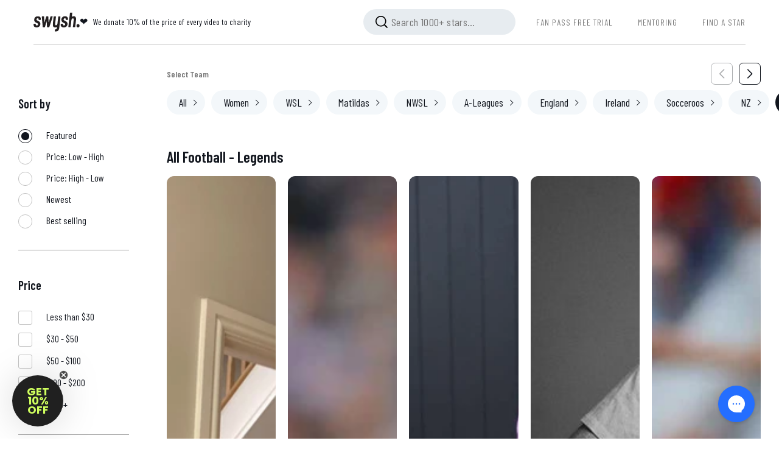

--- FILE ---
content_type: text/html; charset=utf-8
request_url: https://heyswysh.com/collections/legends-football
body_size: 52913
content:
<!doctype html>
<html class="no-js" lang="en">
  <head>
 <script>/* start spd config */window._spt_delay_keywords=["/gtag/js,gtag(,/checkouts,/tiktok-track.js,/hotjar-,/smile-,/adoric.js,/wpm/,fbq("];/* end spd config */</script>
<!-- ! Yoast SEO -->
        <meta charset="utf-8">
    <meta http-equiv="X-UA-Compatible" content="IE=edge">
    <meta name="viewport" content="width=device-width,initial-scale=1, user-scalable=0">
    <meta name="theme-color" content=""><link rel="canonical" href="https://heyswysh.com/collections/legends-football"><link rel="preconnect" href="https://cdn.shopify.com" crossorigin><link rel="icon" type="image/png" href="//heyswysh.com/cdn/shop/files/favicon-swysh_32x32.png?v=1638367972"><link rel="preconnect" href="https://fonts.shopifycdn.com" crossorigin><link rel="preconnect" href="https://fonts.googleapis.com">
    <link rel="preconnect" href="https://fonts.gstatic.com" crossorigin>
    <link href="https://fonts.googleapis.com/css2?family=Barlow+Condensed:wght@300;400;500;600;700&display=swap" rel="stylesheet">
    <script src="https://code.jquery.com/jquery-3.6.0.min.js" integrity="sha256-/xUj+3OJU5yExlq6GSYGSHk7tPXikynS7ogEvDej/m4=" crossorigin="anonymous"></script>
    
    <link
      rel="stylesheet"
      href="https://unpkg.com/swiper@7/swiper-bundle.min.css"
    />

    <script src="https://unpkg.com/swiper@7/swiper-bundle.min.js"></script>
    <script src="//heyswysh.com/cdn/shop/t/139/assets/utils.js?v=76205658621945553081764112677"></script>
    <script src="//heyswysh.com/cdn/shop/t/139/assets/intlTelInput.js?v=96529726215424923661764112657"></script>
    <link href="//heyswysh.com/cdn/shop/t/139/assets/intlTelInput.css?v=2137536122287161701764112709" rel="stylesheet" type="text/css" media="all" />
<title>Football - Legends</title>

    

<meta property="og:site_name" content="Swysh">
<meta property="og:url" content="https://heyswysh.com/collections/legends-football">
<meta property="og:title" content="Football - Legends">
<meta property="og:type" content="product.group">
<meta property="og:description" content="Give a fan the ultimate surprise with a personalised video message from their favourite sports star. The perfect gift for birthdays, Christmas, Father&#39;s Day, Mother&#39;s Day or any occasion. Every video on Swysh raises funds for charity, with over $1.3m donated so far. "><meta property="og:image" content="http://heyswysh.com/cdn/shop/files/Slogan_1.jpg?v=1690525424">
  <meta property="og:image:secure_url" content="https://heyswysh.com/cdn/shop/files/Slogan_1.jpg?v=1690525424">
  <meta property="og:image:width" content="1200">
  <meta property="og:image:height" content="628"><meta name="twitter:site" content="@swysh?lang=en"><meta name="twitter:card" content="summary_large_image">
<meta name="twitter:title" content="Football - Legends">
<meta name="twitter:description" content="Give a fan the ultimate surprise with a personalised video message from their favourite sports star. The perfect gift for birthdays, Christmas, Father&#39;s Day, Mother&#39;s Day or any occasion. Every video on Swysh raises funds for charity, with over $1.3m donated so far. ">


    <!-- Google Tag Manager -->
    <script>(function(w,d,s,l,i){w[l]=w[l]||[];w[l].push({'gtm.start':
    new Date().getTime(),event:'gtm.js'});var f=d.getElementsByTagName(s)[0],
    j=d.createElement(s),dl=l!='dataLayer'?'&l='+l:'';j.async=true;j.src=
    'https://www.googletagmanager.com/gtm.js?id='+i+dl;f.parentNode.insertBefore(j,f);
    })(window,document,'script','dataLayer','GTM-PBXGX9V');</script>
    <!-- End Google Tag Manager -->

    <script src="//heyswysh.com/cdn/shop/t/139/assets/global.js?v=73003896269462948561764112655" defer="defer"></script>
    <script>window.performance && window.performance.mark && window.performance.mark('shopify.content_for_header.start');</script><meta name="google-site-verification" content="YBeF9ywIOSlwFCmqhe7TK_nTPl2JMJNEX2sq0s8wP6g">
<meta id="shopify-digital-wallet" name="shopify-digital-wallet" content="/25758236717/digital_wallets/dialog">
<meta name="shopify-checkout-api-token" content="1e05d0c3fe48dd66a1a5c24ccca2ee5b">
<meta id="in-context-paypal-metadata" data-shop-id="25758236717" data-venmo-supported="false" data-environment="production" data-locale="en_US" data-paypal-v4="true" data-currency="AUD">
<link rel="alternate" type="application/atom+xml" title="Feed" href="/collections/legends-football.atom" />
<link rel="alternate" type="application/json+oembed" href="https://heyswysh.com/collections/legends-football.oembed">
<script async="async" src="/checkouts/internal/preloads.js?locale=en-AU"></script>
<link rel="preconnect" href="https://shop.app" crossorigin="anonymous">
<script async="async" src="https://shop.app/checkouts/internal/preloads.js?locale=en-AU&shop_id=25758236717" crossorigin="anonymous"></script>
<script id="apple-pay-shop-capabilities" type="application/json">{"shopId":25758236717,"countryCode":"AU","currencyCode":"AUD","merchantCapabilities":["supports3DS"],"merchantId":"gid:\/\/shopify\/Shop\/25758236717","merchantName":"Swysh","requiredBillingContactFields":["postalAddress","email","phone"],"requiredShippingContactFields":["postalAddress","email","phone"],"shippingType":"shipping","supportedNetworks":["visa","masterCard","amex","jcb"],"total":{"type":"pending","label":"Swysh","amount":"1.00"},"shopifyPaymentsEnabled":true,"supportsSubscriptions":true}</script>
<script id="shopify-features" type="application/json">{"accessToken":"1e05d0c3fe48dd66a1a5c24ccca2ee5b","betas":["rich-media-storefront-analytics"],"domain":"heyswysh.com","predictiveSearch":true,"shopId":25758236717,"locale":"en"}</script>
<script>var Shopify = Shopify || {};
Shopify.shop = "swysh-au.myshopify.com";
Shopify.locale = "en";
Shopify.currency = {"active":"AUD","rate":"1.0"};
Shopify.country = "AU";
Shopify.theme = {"name":"2025_Christmas","id":156799729906,"schema_name":"Dawn","schema_version":"1.1.0","theme_store_id":null,"role":"main"};
Shopify.theme.handle = "null";
Shopify.theme.style = {"id":null,"handle":null};
Shopify.cdnHost = "heyswysh.com/cdn";
Shopify.routes = Shopify.routes || {};
Shopify.routes.root = "/";</script>
<script type="module">!function(o){(o.Shopify=o.Shopify||{}).modules=!0}(window);</script>
<script>!function(o){function n(){var o=[];function n(){o.push(Array.prototype.slice.apply(arguments))}return n.q=o,n}var t=o.Shopify=o.Shopify||{};t.loadFeatures=n(),t.autoloadFeatures=n()}(window);</script>
<script>
  window.ShopifyPay = window.ShopifyPay || {};
  window.ShopifyPay.apiHost = "shop.app\/pay";
  window.ShopifyPay.redirectState = null;
</script>
<script id="shop-js-analytics" type="application/json">{"pageType":"collection"}</script>
<script defer="defer" async type="module" src="//heyswysh.com/cdn/shopifycloud/shop-js/modules/v2/client.init-shop-cart-sync_BdyHc3Nr.en.esm.js"></script>
<script defer="defer" async type="module" src="//heyswysh.com/cdn/shopifycloud/shop-js/modules/v2/chunk.common_Daul8nwZ.esm.js"></script>
<script type="module">
  await import("//heyswysh.com/cdn/shopifycloud/shop-js/modules/v2/client.init-shop-cart-sync_BdyHc3Nr.en.esm.js");
await import("//heyswysh.com/cdn/shopifycloud/shop-js/modules/v2/chunk.common_Daul8nwZ.esm.js");

  window.Shopify.SignInWithShop?.initShopCartSync?.({"fedCMEnabled":true,"windoidEnabled":true});

</script>
<script>
  window.Shopify = window.Shopify || {};
  if (!window.Shopify.featureAssets) window.Shopify.featureAssets = {};
  window.Shopify.featureAssets['shop-js'] = {"shop-cart-sync":["modules/v2/client.shop-cart-sync_QYOiDySF.en.esm.js","modules/v2/chunk.common_Daul8nwZ.esm.js"],"init-fed-cm":["modules/v2/client.init-fed-cm_DchLp9rc.en.esm.js","modules/v2/chunk.common_Daul8nwZ.esm.js"],"shop-button":["modules/v2/client.shop-button_OV7bAJc5.en.esm.js","modules/v2/chunk.common_Daul8nwZ.esm.js"],"init-windoid":["modules/v2/client.init-windoid_DwxFKQ8e.en.esm.js","modules/v2/chunk.common_Daul8nwZ.esm.js"],"shop-cash-offers":["modules/v2/client.shop-cash-offers_DWtL6Bq3.en.esm.js","modules/v2/chunk.common_Daul8nwZ.esm.js","modules/v2/chunk.modal_CQq8HTM6.esm.js"],"shop-toast-manager":["modules/v2/client.shop-toast-manager_CX9r1SjA.en.esm.js","modules/v2/chunk.common_Daul8nwZ.esm.js"],"init-shop-email-lookup-coordinator":["modules/v2/client.init-shop-email-lookup-coordinator_UhKnw74l.en.esm.js","modules/v2/chunk.common_Daul8nwZ.esm.js"],"pay-button":["modules/v2/client.pay-button_DzxNnLDY.en.esm.js","modules/v2/chunk.common_Daul8nwZ.esm.js"],"avatar":["modules/v2/client.avatar_BTnouDA3.en.esm.js"],"init-shop-cart-sync":["modules/v2/client.init-shop-cart-sync_BdyHc3Nr.en.esm.js","modules/v2/chunk.common_Daul8nwZ.esm.js"],"shop-login-button":["modules/v2/client.shop-login-button_D8B466_1.en.esm.js","modules/v2/chunk.common_Daul8nwZ.esm.js","modules/v2/chunk.modal_CQq8HTM6.esm.js"],"init-customer-accounts-sign-up":["modules/v2/client.init-customer-accounts-sign-up_C8fpPm4i.en.esm.js","modules/v2/client.shop-login-button_D8B466_1.en.esm.js","modules/v2/chunk.common_Daul8nwZ.esm.js","modules/v2/chunk.modal_CQq8HTM6.esm.js"],"init-shop-for-new-customer-accounts":["modules/v2/client.init-shop-for-new-customer-accounts_CVTO0Ztu.en.esm.js","modules/v2/client.shop-login-button_D8B466_1.en.esm.js","modules/v2/chunk.common_Daul8nwZ.esm.js","modules/v2/chunk.modal_CQq8HTM6.esm.js"],"init-customer-accounts":["modules/v2/client.init-customer-accounts_dRgKMfrE.en.esm.js","modules/v2/client.shop-login-button_D8B466_1.en.esm.js","modules/v2/chunk.common_Daul8nwZ.esm.js","modules/v2/chunk.modal_CQq8HTM6.esm.js"],"shop-follow-button":["modules/v2/client.shop-follow-button_CkZpjEct.en.esm.js","modules/v2/chunk.common_Daul8nwZ.esm.js","modules/v2/chunk.modal_CQq8HTM6.esm.js"],"lead-capture":["modules/v2/client.lead-capture_BntHBhfp.en.esm.js","modules/v2/chunk.common_Daul8nwZ.esm.js","modules/v2/chunk.modal_CQq8HTM6.esm.js"],"checkout-modal":["modules/v2/client.checkout-modal_CfxcYbTm.en.esm.js","modules/v2/chunk.common_Daul8nwZ.esm.js","modules/v2/chunk.modal_CQq8HTM6.esm.js"],"shop-login":["modules/v2/client.shop-login_Da4GZ2H6.en.esm.js","modules/v2/chunk.common_Daul8nwZ.esm.js","modules/v2/chunk.modal_CQq8HTM6.esm.js"],"payment-terms":["modules/v2/client.payment-terms_MV4M3zvL.en.esm.js","modules/v2/chunk.common_Daul8nwZ.esm.js","modules/v2/chunk.modal_CQq8HTM6.esm.js"]};
</script>
<script>(function() {
  var isLoaded = false;
  function asyncLoad() {
    if (isLoaded) return;
    isLoaded = true;
    var urls = ["https:\/\/cdn.shopify.com\/s\/files\/1\/0597\/3783\/3627\/files\/tptinstall.min.js?v=1718591634\u0026t=tapita-seo-script-tags\u0026shop=swysh-au.myshopify.com","https:\/\/static.klaviyo.com\/onsite\/js\/MTxghq\/klaviyo.js?company_id=MTxghq\u0026shop=swysh-au.myshopify.com"];
    for (var i = 0; i < urls.length; i++) {
      var s = document.createElement('script');
      s.type = 'text/javascript';
      s.async = true;
      s.src = urls[i];
      var x = document.getElementsByTagName('script')[0];
      x.parentNode.insertBefore(s, x);
    }
  };
  if(window.attachEvent) {
    window.attachEvent('onload', asyncLoad);
  } else {
    window.addEventListener('load', asyncLoad, false);
  }
})();</script>
<script id="__st">var __st={"a":25758236717,"offset":39600,"reqid":"c266d301-ea32-4c29-bcaa-28ad64989fb6-1768944995","pageurl":"heyswysh.com\/collections\/legends-football","u":"f7c7869aa31c","p":"collection","rtyp":"collection","rid":195785916461};</script>
<script>window.ShopifyPaypalV4VisibilityTracking = true;</script>
<script id="captcha-bootstrap">!function(){'use strict';const t='contact',e='account',n='new_comment',o=[[t,t],['blogs',n],['comments',n],[t,'customer']],c=[[e,'customer_login'],[e,'guest_login'],[e,'recover_customer_password'],[e,'create_customer']],r=t=>t.map((([t,e])=>`form[action*='/${t}']:not([data-nocaptcha='true']) input[name='form_type'][value='${e}']`)).join(','),a=t=>()=>t?[...document.querySelectorAll(t)].map((t=>t.form)):[];function s(){const t=[...o],e=r(t);return a(e)}const i='password',u='form_key',d=['recaptcha-v3-token','g-recaptcha-response','h-captcha-response',i],f=()=>{try{return window.sessionStorage}catch{return}},m='__shopify_v',_=t=>t.elements[u];function p(t,e,n=!1){try{const o=window.sessionStorage,c=JSON.parse(o.getItem(e)),{data:r}=function(t){const{data:e,action:n}=t;return t[m]||n?{data:e,action:n}:{data:t,action:n}}(c);for(const[e,n]of Object.entries(r))t.elements[e]&&(t.elements[e].value=n);n&&o.removeItem(e)}catch(o){console.error('form repopulation failed',{error:o})}}const l='form_type',E='cptcha';function T(t){t.dataset[E]=!0}const w=window,h=w.document,L='Shopify',v='ce_forms',y='captcha';let A=!1;((t,e)=>{const n=(g='f06e6c50-85a8-45c8-87d0-21a2b65856fe',I='https://cdn.shopify.com/shopifycloud/storefront-forms-hcaptcha/ce_storefront_forms_captcha_hcaptcha.v1.5.2.iife.js',D={infoText:'Protected by hCaptcha',privacyText:'Privacy',termsText:'Terms'},(t,e,n)=>{const o=w[L][v],c=o.bindForm;if(c)return c(t,g,e,D).then(n);var r;o.q.push([[t,g,e,D],n]),r=I,A||(h.body.append(Object.assign(h.createElement('script'),{id:'captcha-provider',async:!0,src:r})),A=!0)});var g,I,D;w[L]=w[L]||{},w[L][v]=w[L][v]||{},w[L][v].q=[],w[L][y]=w[L][y]||{},w[L][y].protect=function(t,e){n(t,void 0,e),T(t)},Object.freeze(w[L][y]),function(t,e,n,w,h,L){const[v,y,A,g]=function(t,e,n){const i=e?o:[],u=t?c:[],d=[...i,...u],f=r(d),m=r(i),_=r(d.filter((([t,e])=>n.includes(e))));return[a(f),a(m),a(_),s()]}(w,h,L),I=t=>{const e=t.target;return e instanceof HTMLFormElement?e:e&&e.form},D=t=>v().includes(t);t.addEventListener('submit',(t=>{const e=I(t);if(!e)return;const n=D(e)&&!e.dataset.hcaptchaBound&&!e.dataset.recaptchaBound,o=_(e),c=g().includes(e)&&(!o||!o.value);(n||c)&&t.preventDefault(),c&&!n&&(function(t){try{if(!f())return;!function(t){const e=f();if(!e)return;const n=_(t);if(!n)return;const o=n.value;o&&e.removeItem(o)}(t);const e=Array.from(Array(32),(()=>Math.random().toString(36)[2])).join('');!function(t,e){_(t)||t.append(Object.assign(document.createElement('input'),{type:'hidden',name:u})),t.elements[u].value=e}(t,e),function(t,e){const n=f();if(!n)return;const o=[...t.querySelectorAll(`input[type='${i}']`)].map((({name:t})=>t)),c=[...d,...o],r={};for(const[a,s]of new FormData(t).entries())c.includes(a)||(r[a]=s);n.setItem(e,JSON.stringify({[m]:1,action:t.action,data:r}))}(t,e)}catch(e){console.error('failed to persist form',e)}}(e),e.submit())}));const S=(t,e)=>{t&&!t.dataset[E]&&(n(t,e.some((e=>e===t))),T(t))};for(const o of['focusin','change'])t.addEventListener(o,(t=>{const e=I(t);D(e)&&S(e,y())}));const B=e.get('form_key'),M=e.get(l),P=B&&M;t.addEventListener('DOMContentLoaded',(()=>{const t=y();if(P)for(const e of t)e.elements[l].value===M&&p(e,B);[...new Set([...A(),...v().filter((t=>'true'===t.dataset.shopifyCaptcha))])].forEach((e=>S(e,t)))}))}(h,new URLSearchParams(w.location.search),n,t,e,['guest_login'])})(!0,!0)}();</script>
<script integrity="sha256-4kQ18oKyAcykRKYeNunJcIwy7WH5gtpwJnB7kiuLZ1E=" data-source-attribution="shopify.loadfeatures" defer="defer" src="//heyswysh.com/cdn/shopifycloud/storefront/assets/storefront/load_feature-a0a9edcb.js" crossorigin="anonymous"></script>
<script crossorigin="anonymous" defer="defer" src="//heyswysh.com/cdn/shopifycloud/storefront/assets/shopify_pay/storefront-65b4c6d7.js?v=20250812"></script>
<script data-source-attribution="shopify.dynamic_checkout.dynamic.init">var Shopify=Shopify||{};Shopify.PaymentButton=Shopify.PaymentButton||{isStorefrontPortableWallets:!0,init:function(){window.Shopify.PaymentButton.init=function(){};var t=document.createElement("script");t.src="https://heyswysh.com/cdn/shopifycloud/portable-wallets/latest/portable-wallets.en.js",t.type="module",document.head.appendChild(t)}};
</script>
<script data-source-attribution="shopify.dynamic_checkout.buyer_consent">
  function portableWalletsHideBuyerConsent(e){var t=document.getElementById("shopify-buyer-consent"),n=document.getElementById("shopify-subscription-policy-button");t&&n&&(t.classList.add("hidden"),t.setAttribute("aria-hidden","true"),n.removeEventListener("click",e))}function portableWalletsShowBuyerConsent(e){var t=document.getElementById("shopify-buyer-consent"),n=document.getElementById("shopify-subscription-policy-button");t&&n&&(t.classList.remove("hidden"),t.removeAttribute("aria-hidden"),n.addEventListener("click",e))}window.Shopify?.PaymentButton&&(window.Shopify.PaymentButton.hideBuyerConsent=portableWalletsHideBuyerConsent,window.Shopify.PaymentButton.showBuyerConsent=portableWalletsShowBuyerConsent);
</script>
<script data-source-attribution="shopify.dynamic_checkout.cart.bootstrap">document.addEventListener("DOMContentLoaded",(function(){function t(){return document.querySelector("shopify-accelerated-checkout-cart, shopify-accelerated-checkout")}if(t())Shopify.PaymentButton.init();else{new MutationObserver((function(e,n){t()&&(Shopify.PaymentButton.init(),n.disconnect())})).observe(document.body,{childList:!0,subtree:!0})}}));
</script>
<link id="shopify-accelerated-checkout-styles" rel="stylesheet" media="screen" href="https://heyswysh.com/cdn/shopifycloud/portable-wallets/latest/accelerated-checkout-backwards-compat.css" crossorigin="anonymous">
<style id="shopify-accelerated-checkout-cart">
        #shopify-buyer-consent {
  margin-top: 1em;
  display: inline-block;
  width: 100%;
}

#shopify-buyer-consent.hidden {
  display: none;
}

#shopify-subscription-policy-button {
  background: none;
  border: none;
  padding: 0;
  text-decoration: underline;
  font-size: inherit;
  cursor: pointer;
}

#shopify-subscription-policy-button::before {
  box-shadow: none;
}

      </style>

<script>window.performance && window.performance.mark && window.performance.mark('shopify.content_for_header.end');</script>


    <style data-shopify>
      @font-face {
  font-family: Assistant;
  font-weight: 400;
  font-style: normal;
  font-display: swap;
  src: url("//heyswysh.com/cdn/fonts/assistant/assistant_n4.9120912a469cad1cc292572851508ca49d12e768.woff2") format("woff2"),
       url("//heyswysh.com/cdn/fonts/assistant/assistant_n4.6e9875ce64e0fefcd3f4446b7ec9036b3ddd2985.woff") format("woff");
}

      @font-face {
  font-family: Assistant;
  font-weight: 700;
  font-style: normal;
  font-display: swap;
  src: url("//heyswysh.com/cdn/fonts/assistant/assistant_n7.bf44452348ec8b8efa3aa3068825305886b1c83c.woff2") format("woff2"),
       url("//heyswysh.com/cdn/fonts/assistant/assistant_n7.0c887fee83f6b3bda822f1150b912c72da0f7b64.woff") format("woff");
}

      
      
      @font-face {
  font-family: Assistant;
  font-weight: 400;
  font-style: normal;
  font-display: swap;
  src: url("//heyswysh.com/cdn/fonts/assistant/assistant_n4.9120912a469cad1cc292572851508ca49d12e768.woff2") format("woff2"),
       url("//heyswysh.com/cdn/fonts/assistant/assistant_n4.6e9875ce64e0fefcd3f4446b7ec9036b3ddd2985.woff") format("woff");
}


      :root {
        --font-body-family: 'Barlow Condensed', sans-serif;
        --font-body-style: normal;
        --font-body-weight: 400;

        --font-heading-family: 'Barlow Condensed', sans-serif;
        --font-heading-style: normal;
        --font-heading-weight: 700;

        --color-base-text: #12161e;
        --color-base-background-1: 255, 255, 255;
        --color-base-background-2: 243, 243, 243;
        --color-base-solid-button-labels: 255, 255, 255;
        --color-base-outline-button-labels: 18, 22, 30;
        --color-base-accent-1: #12161e;
        --color-base-accent-2: #12161e;
        --payment-terms-background-color: #FFFFFF;

        --page-width: 1440px;
      }

      *,
      *::before,
      *::after {
        box-sizing: inherit;
      }

      html {
        box-sizing: border-box;
        font-size: 62.5%;
        height: 100%;
      }

      body {
        display: grid;
        grid-template-rows: auto auto 1fr auto;
        grid-template-columns: 100%;
        min-height: 100%;
        margin: 0;
        font-size: 1.5rem;
        letter-spacing: 0;
        line-height: 1.8;
        font-family: var(--font-body-family);
        font-style: var(--font-body-style);
        font-weight: var(--font-body-weight);
      }

      @media screen and (min-width: 750px) {
        body {
          font-size: 16px;
        }
      }

      .page-loading {
        position: fixed;
        width: 100%;
        height: 100%;
        top: 0;
        left: 0;
        background-color: #fff;
        z-index: 1000;
        display: flex;
        align-items: center;
        justify-content: center;
      }
      .page-loading svg {
        width: 36px;
      }
      .page-loading svg path {
        fill: #12161E;
      }
    </style>

    <link href="//heyswysh.com/cdn/shop/t/139/assets/base.css?v=40259935154803302411764112636" rel="stylesheet" type="text/css" media="all" />
<link rel="preload" as="font" href="//heyswysh.com/cdn/fonts/assistant/assistant_n4.9120912a469cad1cc292572851508ca49d12e768.woff2" type="font/woff2" crossorigin><link rel="preload" as="font" href="//heyswysh.com/cdn/fonts/assistant/assistant_n4.9120912a469cad1cc292572851508ca49d12e768.woff2" type="font/woff2" crossorigin><script>document.documentElement.className = document.documentElement.className.replace('no-js', 'js');</script>

    <!-- Facebook Pixel Code -->
    <script>
    !function(f,b,e,v,n,t,s)
    {if(f.fbq)return;n=f.fbq=function(){n.callMethod?
    n.callMethod.apply(n,arguments):n.queue.push(arguments)};
    if(!f._fbq)f._fbq=n;n.push=n;n.loaded=!0;n.version='2.0';
    n.queue=[];t=b.createElement(e);t.async=!0;
    t.src=v;s=b.getElementsByTagName(e)[0];
    s.parentNode.insertBefore(t,s)}(window,document,'script',
    'https://connect.facebook.net/en_US/fbevents.js');
     fbq('init', '2528795957406461');
    fbq('track', 'PageView');
    </script>
    <noscript>
     <img height="1" width="1"
    src="https://www.facebook.com/tr?id=2528795957406461&ev=PageView
    &noscript=1"/>
    </noscript>
    <!-- End Facebook Pixel Code -->
    
    <link href="//heyswysh.com/cdn/shop/t/139/assets/okendo-reviews.css?v=45351" rel="stylesheet" type="text/css" media="all" />
  <!-- BEGIN app block: shopify://apps/okendo/blocks/theme-settings/bb689e69-ea70-4661-8fb7-ad24a2e23c29 --><!-- BEGIN app snippet: header-metafields -->










    <style data-oke-reviews-version="0.82.1" type="text/css" data-href="https://d3hw6dc1ow8pp2.cloudfront.net/reviews-widget-plus/css/okendo-reviews-styles.9d163ae1.css"></style><style data-oke-reviews-version="0.82.1" type="text/css" data-href="https://d3hw6dc1ow8pp2.cloudfront.net/reviews-widget-plus/css/modules/okendo-star-rating.4cb378a8.css"></style><style data-oke-reviews-version="0.82.1" type="text/css" data-href="https://d3hw6dc1ow8pp2.cloudfront.net/reviews-widget-plus/css/modules/okendo-reviews-keywords.0942444f.css"></style><style data-oke-reviews-version="0.82.1" type="text/css" data-href="https://d3hw6dc1ow8pp2.cloudfront.net/reviews-widget-plus/css/modules/okendo-reviews-summary.a0c9d7d6.css"></style><style type="text/css">.okeReviews[data-oke-container],div.okeReviews{font-size:14px;font-size:var(--oke-text-regular);font-weight:400;font-family:var(--oke-text-fontFamily);line-height:1.6}.okeReviews[data-oke-container] *,.okeReviews[data-oke-container] :after,.okeReviews[data-oke-container] :before,div.okeReviews *,div.okeReviews :after,div.okeReviews :before{box-sizing:border-box}.okeReviews[data-oke-container] h1,.okeReviews[data-oke-container] h2,.okeReviews[data-oke-container] h3,.okeReviews[data-oke-container] h4,.okeReviews[data-oke-container] h5,.okeReviews[data-oke-container] h6,div.okeReviews h1,div.okeReviews h2,div.okeReviews h3,div.okeReviews h4,div.okeReviews h5,div.okeReviews h6{font-size:1em;font-weight:400;line-height:1.4;margin:0}.okeReviews[data-oke-container] ul,div.okeReviews ul{padding:0;margin:0}.okeReviews[data-oke-container] li,div.okeReviews li{list-style-type:none;padding:0}.okeReviews[data-oke-container] p,div.okeReviews p{line-height:1.8;margin:0 0 4px}.okeReviews[data-oke-container] p:last-child,div.okeReviews p:last-child{margin-bottom:0}.okeReviews[data-oke-container] a,div.okeReviews a{text-decoration:none;color:inherit}.okeReviews[data-oke-container] button,div.okeReviews button{border-radius:0;border:0;box-shadow:none;margin:0;width:auto;min-width:auto;padding:0;background-color:transparent;min-height:auto}.okeReviews[data-oke-container] button,.okeReviews[data-oke-container] input,.okeReviews[data-oke-container] select,.okeReviews[data-oke-container] textarea,div.okeReviews button,div.okeReviews input,div.okeReviews select,div.okeReviews textarea{font-family:inherit;font-size:1em}.okeReviews[data-oke-container] label,.okeReviews[data-oke-container] select,div.okeReviews label,div.okeReviews select{display:inline}.okeReviews[data-oke-container] select,div.okeReviews select{width:auto}.okeReviews[data-oke-container] article,.okeReviews[data-oke-container] aside,div.okeReviews article,div.okeReviews aside{margin:0}.okeReviews[data-oke-container] table,div.okeReviews table{background:transparent;border:0;border-collapse:collapse;border-spacing:0;font-family:inherit;font-size:1em;table-layout:auto}.okeReviews[data-oke-container] table td,.okeReviews[data-oke-container] table th,.okeReviews[data-oke-container] table tr,div.okeReviews table td,div.okeReviews table th,div.okeReviews table tr{border:0;font-family:inherit;font-size:1em}.okeReviews[data-oke-container] table td,.okeReviews[data-oke-container] table th,div.okeReviews table td,div.okeReviews table th{background:transparent;font-weight:400;letter-spacing:normal;padding:0;text-align:left;text-transform:none;vertical-align:middle}.okeReviews[data-oke-container] table tr:hover td,.okeReviews[data-oke-container] table tr:hover th,div.okeReviews table tr:hover td,div.okeReviews table tr:hover th{background:transparent}.okeReviews[data-oke-container] fieldset,div.okeReviews fieldset{border:0;padding:0;margin:0;min-width:0}.okeReviews[data-oke-container] img,.okeReviews[data-oke-container] svg,div.okeReviews img,div.okeReviews svg{max-width:none}.okeReviews[data-oke-container] div:empty,div.okeReviews div:empty{display:block}.okeReviews[data-oke-container] .oke-icon:before,div.okeReviews .oke-icon:before{font-family:oke-widget-icons!important;font-style:normal;font-weight:400;font-variant:normal;text-transform:none;line-height:1;-webkit-font-smoothing:antialiased;-moz-osx-font-smoothing:grayscale;color:inherit}.okeReviews[data-oke-container] .oke-icon--select-arrow:before,div.okeReviews .oke-icon--select-arrow:before{content:""}.okeReviews[data-oke-container] .oke-icon--loading:before,div.okeReviews .oke-icon--loading:before{content:""}.okeReviews[data-oke-container] .oke-icon--pencil:before,div.okeReviews .oke-icon--pencil:before{content:""}.okeReviews[data-oke-container] .oke-icon--filter:before,div.okeReviews .oke-icon--filter:before{content:""}.okeReviews[data-oke-container] .oke-icon--play:before,div.okeReviews .oke-icon--play:before{content:""}.okeReviews[data-oke-container] .oke-icon--tick-circle:before,div.okeReviews .oke-icon--tick-circle:before{content:""}.okeReviews[data-oke-container] .oke-icon--chevron-left:before,div.okeReviews .oke-icon--chevron-left:before{content:""}.okeReviews[data-oke-container] .oke-icon--chevron-right:before,div.okeReviews .oke-icon--chevron-right:before{content:""}.okeReviews[data-oke-container] .oke-icon--thumbs-down:before,div.okeReviews .oke-icon--thumbs-down:before{content:""}.okeReviews[data-oke-container] .oke-icon--thumbs-up:before,div.okeReviews .oke-icon--thumbs-up:before{content:""}.okeReviews[data-oke-container] .oke-icon--close:before,div.okeReviews .oke-icon--close:before{content:""}.okeReviews[data-oke-container] .oke-icon--chevron-up:before,div.okeReviews .oke-icon--chevron-up:before{content:""}.okeReviews[data-oke-container] .oke-icon--chevron-down:before,div.okeReviews .oke-icon--chevron-down:before{content:""}.okeReviews[data-oke-container] .oke-icon--star:before,div.okeReviews .oke-icon--star:before{content:""}.okeReviews[data-oke-container] .oke-icon--magnifying-glass:before,div.okeReviews .oke-icon--magnifying-glass:before{content:""}@font-face{font-family:oke-widget-icons;src:url(https://d3hw6dc1ow8pp2.cloudfront.net/reviews-widget-plus/fonts/oke-widget-icons.ttf) format("truetype"),url(https://d3hw6dc1ow8pp2.cloudfront.net/reviews-widget-plus/fonts/oke-widget-icons.woff) format("woff"),url(https://d3hw6dc1ow8pp2.cloudfront.net/reviews-widget-plus/img/oke-widget-icons.bc0d6b0a.svg) format("svg");font-weight:400;font-style:normal;font-display:block}.okeReviews[data-oke-container] .oke-button,div.okeReviews .oke-button{display:inline-block;border-style:solid;border-color:var(--oke-button-borderColor);border-width:var(--oke-button-borderWidth);background-color:var(--oke-button-backgroundColor);line-height:1;padding:12px 24px;margin:0;border-radius:var(--oke-button-borderRadius);color:var(--oke-button-textColor);text-align:center;position:relative;font-weight:var(--oke-button-fontWeight);font-size:var(--oke-button-fontSize);font-family:var(--oke-button-fontFamily);outline:0}.okeReviews[data-oke-container] .oke-button-text,.okeReviews[data-oke-container] .oke-button .oke-icon,div.okeReviews .oke-button-text,div.okeReviews .oke-button .oke-icon{line-height:1}.okeReviews[data-oke-container] .oke-button.oke-is-loading,div.okeReviews .oke-button.oke-is-loading{position:relative}.okeReviews[data-oke-container] .oke-button.oke-is-loading:before,div.okeReviews .oke-button.oke-is-loading:before{font-family:oke-widget-icons!important;font-style:normal;font-weight:400;font-variant:normal;text-transform:none;line-height:1;-webkit-font-smoothing:antialiased;-moz-osx-font-smoothing:grayscale;content:"";color:undefined;font-size:12px;display:inline-block;animation:oke-spin 1s linear infinite;position:absolute;width:12px;height:12px;top:0;left:0;bottom:0;right:0;margin:auto}.okeReviews[data-oke-container] .oke-button.oke-is-loading>*,div.okeReviews .oke-button.oke-is-loading>*{opacity:0}.okeReviews[data-oke-container] .oke-button.oke-is-active,div.okeReviews .oke-button.oke-is-active{background-color:var(--oke-button-backgroundColorActive);color:var(--oke-button-textColorActive);border-color:var(--oke-button-borderColorActive)}.okeReviews[data-oke-container] .oke-button:not(.oke-is-loading),div.okeReviews .oke-button:not(.oke-is-loading){cursor:pointer}.okeReviews[data-oke-container] .oke-button:not(.oke-is-loading):not(.oke-is-active):hover,div.okeReviews .oke-button:not(.oke-is-loading):not(.oke-is-active):hover{background-color:var(--oke-button-backgroundColorHover);color:var(--oke-button-textColorHover);border-color:var(--oke-button-borderColorHover);box-shadow:0 0 0 2px var(--oke-button-backgroundColorHover)}.okeReviews[data-oke-container] .oke-button:not(.oke-is-loading):not(.oke-is-active):active,.okeReviews[data-oke-container] .oke-button:not(.oke-is-loading):not(.oke-is-active):hover:active,div.okeReviews .oke-button:not(.oke-is-loading):not(.oke-is-active):active,div.okeReviews .oke-button:not(.oke-is-loading):not(.oke-is-active):hover:active{background-color:var(--oke-button-backgroundColorActive);color:var(--oke-button-textColorActive);border-color:var(--oke-button-borderColorActive)}.okeReviews[data-oke-container] .oke-title,div.okeReviews .oke-title{font-weight:var(--oke-title-fontWeight);font-size:var(--oke-title-fontSize);font-family:var(--oke-title-fontFamily)}.okeReviews[data-oke-container] .oke-bodyText,div.okeReviews .oke-bodyText{font-weight:var(--oke-bodyText-fontWeight);font-size:var(--oke-bodyText-fontSize);font-family:var(--oke-bodyText-fontFamily)}.okeReviews[data-oke-container] .oke-linkButton,div.okeReviews .oke-linkButton{cursor:pointer;font-weight:700;pointer-events:auto;text-decoration:underline}.okeReviews[data-oke-container] .oke-linkButton:hover,div.okeReviews .oke-linkButton:hover{text-decoration:none}.okeReviews[data-oke-container] .oke-readMore,div.okeReviews .oke-readMore{cursor:pointer;color:inherit;text-decoration:underline}.okeReviews[data-oke-container] .oke-select,div.okeReviews .oke-select{cursor:pointer;background-repeat:no-repeat;background-position-x:100%;background-position-y:50%;border:none;padding:0 24px 0 12px;-moz-appearance:none;appearance:none;color:inherit;-webkit-appearance:none;background-color:transparent;background-image:url("data:image/svg+xml;charset=utf-8,%3Csvg fill='currentColor' xmlns='http://www.w3.org/2000/svg' viewBox='0 0 24 24'%3E%3Cpath d='M7 10l5 5 5-5z'/%3E%3Cpath d='M0 0h24v24H0z' fill='none'/%3E%3C/svg%3E");outline-offset:4px}.okeReviews[data-oke-container] .oke-select:disabled,div.okeReviews .oke-select:disabled{background-color:transparent;background-image:url("data:image/svg+xml;charset=utf-8,%3Csvg fill='%239a9db1' xmlns='http://www.w3.org/2000/svg' viewBox='0 0 24 24'%3E%3Cpath d='M7 10l5 5 5-5z'/%3E%3Cpath d='M0 0h24v24H0z' fill='none'/%3E%3C/svg%3E")}.okeReviews[data-oke-container] .oke-loader,div.okeReviews .oke-loader{position:relative}.okeReviews[data-oke-container] .oke-loader:before,div.okeReviews .oke-loader:before{font-family:oke-widget-icons!important;font-style:normal;font-weight:400;font-variant:normal;text-transform:none;line-height:1;-webkit-font-smoothing:antialiased;-moz-osx-font-smoothing:grayscale;content:"";color:var(--oke-text-secondaryColor);font-size:12px;display:inline-block;animation:oke-spin 1s linear infinite;position:absolute;width:12px;height:12px;top:0;left:0;bottom:0;right:0;margin:auto}.okeReviews[data-oke-container] .oke-a11yText,div.okeReviews .oke-a11yText{border:0;clip:rect(0 0 0 0);height:1px;margin:-1px;overflow:hidden;padding:0;position:absolute;width:1px}.okeReviews[data-oke-container] .oke-hidden,div.okeReviews .oke-hidden{display:none}.okeReviews[data-oke-container] .oke-modal,div.okeReviews .oke-modal{bottom:0;left:0;overflow:auto;position:fixed;right:0;top:0;z-index:2147483647;max-height:100%;background-color:rgba(0,0,0,.5);padding:40px 0 32px}@media only screen and (min-width:1024px){.okeReviews[data-oke-container] .oke-modal,div.okeReviews .oke-modal{display:flex;align-items:center;padding:48px 0}}.okeReviews[data-oke-container] .oke-modal ::-moz-selection,div.okeReviews .oke-modal ::-moz-selection{background-color:rgba(39,45,69,.2)}.okeReviews[data-oke-container] .oke-modal ::selection,div.okeReviews .oke-modal ::selection{background-color:rgba(39,45,69,.2)}.okeReviews[data-oke-container] .oke-modal,.okeReviews[data-oke-container] .oke-modal p,div.okeReviews .oke-modal,div.okeReviews .oke-modal p{color:#272d45}.okeReviews[data-oke-container] .oke-modal-content,div.okeReviews .oke-modal-content{background-color:#fff;margin:auto;position:relative;will-change:transform,opacity;width:calc(100% - 64px)}@media only screen and (min-width:1024px){.okeReviews[data-oke-container] .oke-modal-content,div.okeReviews .oke-modal-content{max-width:1000px}}.okeReviews[data-oke-container] .oke-modal-close,div.okeReviews .oke-modal-close{cursor:pointer;position:absolute;width:32px;height:32px;top:-32px;padding:4px;right:-4px;line-height:1}.okeReviews[data-oke-container] .oke-modal-close:before,div.okeReviews .oke-modal-close:before{font-family:oke-widget-icons!important;font-style:normal;font-weight:400;font-variant:normal;text-transform:none;line-height:1;-webkit-font-smoothing:antialiased;-moz-osx-font-smoothing:grayscale;content:"";color:#fff;font-size:24px;display:inline-block;width:24px;height:24px}.okeReviews[data-oke-container] .oke-modal-overlay,div.okeReviews .oke-modal-overlay{background-color:rgba(43,46,56,.9)}@media only screen and (min-width:1024px){.okeReviews[data-oke-container] .oke-modal--large .oke-modal-content,div.okeReviews .oke-modal--large .oke-modal-content{max-width:1200px}}.okeReviews[data-oke-container] .oke-modal .oke-helpful,.okeReviews[data-oke-container] .oke-modal .oke-helpful-vote-button,.okeReviews[data-oke-container] .oke-modal .oke-reviewContent-date,div.okeReviews .oke-modal .oke-helpful,div.okeReviews .oke-modal .oke-helpful-vote-button,div.okeReviews .oke-modal .oke-reviewContent-date{color:#676986}.oke-modal .okeReviews[data-oke-container].oke-w,.oke-modal div.okeReviews.oke-w{color:#272d45}.okeReviews[data-oke-container] .oke-tag,div.okeReviews .oke-tag{align-items:center;color:#272d45;display:flex;font-size:var(--oke-text-small);font-weight:600;text-align:left;position:relative;z-index:2;background-color:#f4f4f6;padding:4px 6px;border:none;border-radius:4px;gap:6px;line-height:1}.okeReviews[data-oke-container] .oke-tag svg,div.okeReviews .oke-tag svg{fill:currentColor;height:1rem}.okeReviews[data-oke-container] .hooper,div.okeReviews .hooper{height:auto}.okeReviews--left{text-align:left}.okeReviews--right{text-align:right}.okeReviews--center{text-align:center}.okeReviews :not([tabindex="-1"]):focus-visible{outline:5px auto highlight;outline:5px auto -webkit-focus-ring-color}.is-oke-modalOpen{overflow:hidden!important}img.oke-is-error{background-color:var(--oke-shadingColor);background-size:cover;background-position:50% 50%;box-shadow:inset 0 0 0 1px var(--oke-border-color)}@keyframes oke-spin{0%{transform:rotate(0deg)}to{transform:rotate(1turn)}}@keyframes oke-fade-in{0%{opacity:0}to{opacity:1}}
.oke-stars{line-height:1;position:relative;display:inline-block}.oke-stars-background svg{overflow:visible}.oke-stars-foreground{overflow:hidden;position:absolute;top:0;left:0}.oke-sr{display:inline-block;padding-top:var(--oke-starRating-spaceAbove);padding-bottom:var(--oke-starRating-spaceBelow)}.oke-sr .oke-is-clickable{cursor:pointer}.oke-sr--hidden{display:none}.oke-sr-count,.oke-sr-rating,.oke-sr-stars{display:inline-block;vertical-align:middle}.oke-sr-stars{line-height:1;margin-right:8px}.oke-sr-rating{display:none}.oke-sr-count--brackets:before{content:"("}.oke-sr-count--brackets:after{content:")"}
.oke-rk{display:block}.okeReviews[data-oke-container] .oke-reviewsKeywords-heading,div.okeReviews .oke-reviewsKeywords-heading{font-weight:700;margin-bottom:8px}.okeReviews[data-oke-container] .oke-reviewsKeywords-heading-skeleton,div.okeReviews .oke-reviewsKeywords-heading-skeleton{height:calc(var(--oke-button-fontSize) + 4px);width:150px}.okeReviews[data-oke-container] .oke-reviewsKeywords-list,div.okeReviews .oke-reviewsKeywords-list{display:inline-flex;align-items:center;flex-wrap:wrap;gap:4px}.okeReviews[data-oke-container] .oke-reviewsKeywords-list-category,div.okeReviews .oke-reviewsKeywords-list-category{background-color:var(--oke-filter-backgroundColor);color:var(--oke-filter-textColor);border:1px solid var(--oke-filter-borderColor);border-radius:var(--oke-filter-borderRadius);padding:6px 16px;transition:background-color .1s ease-out,border-color .1s ease-out;white-space:nowrap}.okeReviews[data-oke-container] .oke-reviewsKeywords-list-category.oke-is-clickable,div.okeReviews .oke-reviewsKeywords-list-category.oke-is-clickable{cursor:pointer}.okeReviews[data-oke-container] .oke-reviewsKeywords-list-category.oke-is-active,div.okeReviews .oke-reviewsKeywords-list-category.oke-is-active{background-color:var(--oke-filter-backgroundColorActive);color:var(--oke-filter-textColorActive);border-color:var(--oke-filter-borderColorActive)}.okeReviews[data-oke-container] .oke-reviewsKeywords .oke-translateButton,div.okeReviews .oke-reviewsKeywords .oke-translateButton{margin-top:12px}
.oke-rs{display:block}.oke-rs .oke-reviewsSummary.oke-is-preRender .oke-reviewsSummary-summary{-webkit-mask:linear-gradient(180deg,#000 0,#000 40%,transparent 95%,transparent 0) 100% 50%/100% 100% repeat-x;mask:linear-gradient(180deg,#000 0,#000 40%,transparent 95%,transparent 0) 100% 50%/100% 100% repeat-x;max-height:150px}.okeReviews[data-oke-container] .oke-reviewsSummary .oke-tooltip,div.okeReviews .oke-reviewsSummary .oke-tooltip{display:inline-block;font-weight:400}.okeReviews[data-oke-container] .oke-reviewsSummary .oke-tooltip-trigger,div.okeReviews .oke-reviewsSummary .oke-tooltip-trigger{height:15px;width:15px;overflow:hidden;transform:translateY(-10%)}.okeReviews[data-oke-container] .oke-reviewsSummary-heading,div.okeReviews .oke-reviewsSummary-heading{align-items:center;-moz-column-gap:4px;column-gap:4px;display:inline-flex;font-weight:700;margin-bottom:8px}.okeReviews[data-oke-container] .oke-reviewsSummary-heading-skeleton,div.okeReviews .oke-reviewsSummary-heading-skeleton{height:calc(var(--oke-button-fontSize) + 4px);width:150px}.okeReviews[data-oke-container] .oke-reviewsSummary-icon,div.okeReviews .oke-reviewsSummary-icon{fill:currentColor;font-size:14px}.okeReviews[data-oke-container] .oke-reviewsSummary-icon svg,div.okeReviews .oke-reviewsSummary-icon svg{vertical-align:baseline}.okeReviews[data-oke-container] .oke-reviewsSummary-summary.oke-is-truncated,div.okeReviews .oke-reviewsSummary-summary.oke-is-truncated{display:-webkit-box;-webkit-box-orient:vertical;overflow:hidden;text-overflow:ellipsis}</style>

    <script type="application/json" id="oke-reviews-settings">{"subscriberId":"0eca730b-a82d-424c-bdb5-68de6ae05925","analyticsSettings":{"provider":"ua"},"locale":"en","localeAndVariant":{"code":"en"},"matchCustomerLocale":false,"widgetSettings":{"global":{"dateSettings":{"format":{"type":"relative"}},"hideOkendoBranding":true,"stars":{"backgroundColor":"#E5E5E5","foregroundColor":"#000000","interspace":7,"shape":{"type":"rounded"},"showBorder":false},"showIncentiveIndicator":false,"searchEnginePaginationEnabled":false,"font":{"fontType":"inherit-from-page"}},"homepageCarousel":{"slidesPerPage":{"large":3,"medium":2},"totalSlides":12,"scrollBehaviour":"slide","style":{"showDates":true,"border":{"color":"#E5E5EB","width":{"value":1,"unit":"px"}},"bodyFont":{"fontSize":{"value":14,"unit":"px"},"fontType":"use-global","fontWeight":400,"hasCustomFontSettings":true},"headingFont":{"hasCustomFontSettings":false},"arrows":{"color":"#676986","size":{"value":24,"unit":"px"},"enabled":true},"avatar":{"backgroundColor":"#E5E5EB","placeholderTextColor":"#000000","size":{"value":48,"unit":"px"},"enabled":false},"media":{"size":{"value":80,"unit":"px"},"imageGap":{"value":4,"unit":"px"},"enabled":false},"stars":{"height":{"value":18,"unit":"px"}},"productImageSize":{"value":60,"unit":"px"},"layout":{"name":"default","reviewDetailsPosition":"above","showProductName":true,"showAttributeBars":false,"showProductDetails":"only-when-grouped"},"highlightColor":"#000000","spaceAbove":{"value":20,"unit":"px"},"text":{"primaryColor":"#000000","fontSizeRegular":{"value":14,"unit":"px"},"fontSizeSmall":{"value":12,"unit":"px"},"secondaryColor":"#676986"},"spaceBelow":{"value":20,"unit":"px"}},"defaultSort":"rating desc","autoPlay":true,"truncation":{"bodyMaxLines":3,"truncateAll":false,"enabled":true}},"mediaCarousel":{"minimumImages":1,"linkText":"Read More","stars":{"backgroundColor":"#E5E5E5","foregroundColor":"#FFCF2A","height":{"value":12,"unit":"px"}},"autoPlay":false,"slideSize":"medium","arrowPosition":"outside"},"mediaGrid":{"showMoreArrow":{"arrowColor":"#676986","enabled":true,"backgroundColor":"#f4f4f6"},"infiniteScroll":false,"gridStyleDesktop":{"layout":"default-desktop"},"gridStyleMobile":{"layout":"default-mobile"},"linkText":"Read More","stars":{"backgroundColor":"#E5E5E5","foregroundColor":"#FFCF2A","height":{"value":12,"unit":"px"}},"gapSize":{"value":10,"unit":"px"}},"questions":{"initialPageSize":6,"loadMorePageSize":6},"reviewsBadge":{"layout":"minimal","stars":{"height":{"value":16,"unit":"px"}}},"reviewsTab":{"enabled":false},"reviewsWidget":{"tabs":{"reviews":true,"questions":false},"header":{"columnDistribution":"center","verticalAlignment":"top","blocks":[{"columnWidth":"full","modules":[],"textAlignment":"left"}]},"style":{"showDates":true,"border":{"color":"#B3B3B3","width":{"value":1,"unit":"px"}},"bodyFont":{"fontSize":{"value":14,"unit":"px"},"fontType":"use-global","fontWeight":400,"hasCustomFontSettings":true},"headingFont":{"fontSize":{"value":18,"unit":"px"},"fontType":"use-global","fontWeight":500,"hasCustomFontSettings":true},"filters":{"backgroundColorActive":"#676986","backgroundColor":"#FFFFFF","borderColor":"#DBDDE4","borderRadius":{"value":100,"unit":"px"},"borderColorActive":"#676986","textColorActive":"#FFFFFF","textColor":"#2C3E50","searchHighlightColor":"#B2F9E9"},"avatar":{"enabled":false},"stars":{"height":{"value":16,"unit":"px"}},"shadingColor":"#F7F7F8","productImageSize":{"value":48,"unit":"px"},"button":{"backgroundColorActive":"#676986","borderColorHover":"#DBDDE4","backgroundColor":"#F7F7F8","borderColor":"#DBDDE4","backgroundColorHover":"#F4F4F6","textColorHover":"#272D45","borderRadius":{"value":4,"unit":"px"},"borderWidth":{"value":1,"unit":"px"},"borderColorActive":"#676986","textColorActive":"#FFFFFF","textColor":"#272D45","font":{"hasCustomFontSettings":false}},"highlightColor":"#000000","spaceAbove":{"value":20,"unit":"px"},"text":{"primaryColor":"#525252","fontSizeRegular":{"value":14,"unit":"px"},"fontSizeLarge":{"value":20,"unit":"px"},"fontSizeSmall":{"value":12,"unit":"px"},"secondaryColor":"#ACAFB2"},"spaceBelow":{"value":20,"unit":"px"},"attributeBar":{"style":"default","backgroundColor":"#D3D4DD","shadingColor":"#9A9DB1","markerColor":"#00CAAA"}},"showWhenEmpty":true,"reviews":{"list":{"layout":{"slidesPerPage":{"large":3,"medium":2},"cardLayout":{"reviewDetailsPosition":"below","showProductName":true,"showFullHeightImages":false,"name":"default","showAttributeBars":false,"showProductVariantName":false,"showProductDetails":"always"},"columnAmount":4,"scrollBehaviour":"slide","name":"carousel","arrows":{"color":"#333333","size":{"value":24,"unit":"px"},"enabled":true},"showProductVariantName":false},"initialPageSize":5,"media":{"layout":"hidden"},"truncation":{"bodyMaxLines":2,"truncateAll":false,"enabled":true},"loadMorePageSize":5},"controls":{"filterMode":"off","defaultSort":"date desc","writeReviewButtonEnabled":false,"freeTextSearchEnabled":false}}},"starRatings":{"showWhenEmpty":false,"style":{"spaceAbove":{"value":0,"unit":"px"},"text":{"content":"review-count","style":"number-and-text","brackets":false},"singleStar":false,"height":{"value":18,"unit":"px"},"spaceBelow":{"value":0,"unit":"px"}},"clickBehavior":"scroll-to-widget"}},"features":{"attributeFiltersEnabled":true,"recorderPlusEnabled":true,"recorderQandaPlusEnabled":true,"reviewsKeywordsEnabled":true,"reviewsSummariesEnabled":true}}</script>
            <style id="oke-css-vars">:root{--oke-widget-spaceAbove:20px;--oke-widget-spaceBelow:20px;--oke-starRating-spaceAbove:0;--oke-starRating-spaceBelow:0;--oke-button-backgroundColor:#f7f7f8;--oke-button-backgroundColorHover:#f4f4f6;--oke-button-backgroundColorActive:#676986;--oke-button-textColor:#272d45;--oke-button-textColorHover:#272d45;--oke-button-textColorActive:#fff;--oke-button-borderColor:#dbdde4;--oke-button-borderColorHover:#dbdde4;--oke-button-borderColorActive:#676986;--oke-button-borderRadius:4px;--oke-button-borderWidth:1px;--oke-button-fontWeight:700;--oke-button-fontSize:var(--oke-text-regular,14px);--oke-button-fontFamily:inherit;--oke-border-color:#b3b3b3;--oke-border-width:1px;--oke-text-primaryColor:#525252;--oke-text-secondaryColor:#acafb2;--oke-text-small:12px;--oke-text-regular:14px;--oke-text-large:20px;--oke-text-fontFamily:inherit;--oke-avatar-size:undefined;--oke-avatar-backgroundColor:undefined;--oke-avatar-placeholderTextColor:undefined;--oke-highlightColor:#000;--oke-shadingColor:#f7f7f8;--oke-productImageSize:48px;--oke-attributeBar-shadingColor:#9a9db1;--oke-attributeBar-borderColor:undefined;--oke-attributeBar-backgroundColor:#d3d4dd;--oke-attributeBar-markerColor:#00caaa;--oke-filter-backgroundColor:#fff;--oke-filter-backgroundColorActive:#676986;--oke-filter-borderColor:#dbdde4;--oke-filter-borderColorActive:#676986;--oke-filter-textColor:#2c3e50;--oke-filter-textColorActive:#fff;--oke-filter-borderRadius:100px;--oke-filter-searchHighlightColor:#b2f9e9;--oke-mediaGrid-chevronColor:#676986;--oke-stars-foregroundColor:#000;--oke-stars-backgroundColor:#e5e5e5;--oke-stars-borderWidth:0}.oke-w,oke-modal{--oke-title-fontWeight:500;--oke-title-fontSize:18px;--oke-title-fontFamily:inherit;--oke-bodyText-fontWeight:400;--oke-bodyText-fontSize:14px;--oke-bodyText-fontFamily:inherit}</style>
            <style id="oke-reviews-custom-css">.okeReviews-custom-heading{font-family:'Barlow Condensed',sans-serif;font-weight:600;text-transform:none;color:#000;margin-bottom:5px;text-align:center}.okeReviews-custom-subheading{display:block;font-size:20px;font-weight:400;text-align:center}.okeReviews-custom-subheading .oke-minimalBadge-count{font-size:18px}.oke-wrapper{margin-top:100px;padding:0 20px;position:relative}.okeReviews-review-heading{font-size:35px;color:#000;font-weight:600}div.okeReviews[data-oke-container] .oke-w-header,div.okeReviews[data-oke-container] .oke-w-reviews-count,div.okeReviews[data-oke-container] .oke-product-details-title,[data-oke-reviews-product-id] .oke-reviewCard-product,div.okeReviews[data-oke-container] .oke-reviewCard .oke-w-review-footer,.okeReviews-homepage-widget div.okeReviews[data-oke-container] .oke-w-reviews-controls{display:none}div.okeReviews[data-oke-container] .oke-w-reviews-head{margin:0}div.okeReviews[data-oke-container] .oke-w-reviews-controls{justify-content:flex-end;max-width:calc(100% - 72px);margin:0 auto}div.okeReviews[data-oke-container] .oke-reviewsListCarousel-reviews{width:calc(100% - 66px);margin:0 auto}[data-oke-widget] .okeReviews[data-oke-container] .oke-w-reviews-main .oke-reviewsListCarousel .oke-prevNextButton{height:34px;width:34px;color:#12161e;background:#fff;border:1px solid #12161e;border-radius:7px;transition:all .3s ease-in-out}[data-oke-widget] .okeReviews[data-oke-container] .oke-w-reviews-main .oke-reviewsListCarousel .oke-prevNextButton-icon{opacity:1}[data-oke-widget] .okeReviews[data-oke-container] .oke-prevNextButton--next .oke-prevNextButton-icon:hover{transform:translateX(0)}[data-oke-reviews-product-id] div.okeReviews[data-oke-container] .oke-reviewCard-content{margin-bottom:0}div.okeReviews[data-oke-container] .oke-reviewContent-title{color:#000;width:calc(100% - 65px);display:-webkit-box;-webkit-line-clamp:1;-webkit-box-orient:vertical;overflow:hidden}div.okeReviews[data-oke-container] .oke-reviewCard--below .oke-reviewCard-head,div.okeReviews[data-oke-container] .oke-reviewCard--below:not(.oke-reviewCard--hasContent) .oke-reviewCard-head{border-color:var(--oke-border-color);margin-bottom:0;row-gap:0}[data-oke-reviews-product-id] div.okeReviews[data-oke-container] .oke-reviewCard--below .oke-reviewCard-head{padding:0;margin-top:0;margin-bottom:auto;border:0}div.okeReviews[data-oke-container] .oke-reviewCard-head .oke-reviewCard-reviewer .oke-w-reviewer{position:absolute;top:16px;right:16px}div.okeReviews[data-oke-container] .oke-w-reviewer-verified{color:var(--oke-text-secondaryColor)}div.okeReviews[data-oke-container] .oke-reviewContent-date{position:relative;top:33px}@media all and (min-width:750px){.oke-wrapper{max-width:1133px;margin:0 auto;padding:0 50px}}@media all and (max-width:424px){div.okeReviews[data-oke-container] .oke-reviewContent-stars{line-height:1}div.okeReviews[data-oke-container] .oke-reviewContent-stars svg{height:10px}}@media all and (max-width:370px){div.okeReviews[data-oke-container] .oke-is-small .oke-w-reviewer--minimal>div{display:flex;flex-direction:column;text-align:right;line-height:1.4}}.okendo-container{padding-top:50px;padding-bottom:40px}.okendo-drp .okeReviews{--oke-title-fontSize:22px;--oke-bodyText-fontSize:18px;--oke-text-small:13px}div.okeConnect.okeQuizzes.okeQuizzes .c-terms:after{content:'By submitting you agree to receive updates & offers from Swysh via email.';display:block;font-size:11px}div.okeConnect.okeQuizzes.okeQuizzes .c-recommendedProduct-price span:after{content:'+ GST'}</style>
            <template id="oke-reviews-body-template"><svg id="oke-star-symbols" style="display:none!important" data-oke-id="oke-star-symbols"><symbol id="oke-star-empty" style="overflow:visible;"><path id="star-rounded--empty" fill="var(--oke-stars-backgroundColor)" stroke="var(--oke-stars-borderColor)" stroke-width="var(--oke-stars-borderWidth)" d="M16.6744 7.11837C16.9845 6.8136 17.0731 6.45442 16.9402 6.04082C16.8073 5.62721 16.5193 5.38776 16.0762 5.32245L11.4906 4.66939L9.46364 0.587755C9.26427 0.195916 8.94306 0 8.5 0C8.05694 0 7.73573 0.195916 7.53636 0.587755L5.50938 4.66939L0.923769 5.32245C0.480712 5.38776 0.19273 5.62721 0.0598129 6.04082C-0.0731041 6.45442 0.0155059 6.8136 0.325646 7.11837L3.64855 10.2857L2.85106 14.7918C2.7846 15.2054 2.92859 15.5429 3.28303 15.8041C3.46026 15.9347 3.67071 16 3.91439 16C4.09161 16 4.25775 15.9565 4.41282 15.8694L8.5 13.7469L12.5872 15.8694C12.7422 15.9565 12.9084 16 13.0856 16C13.3293 16 13.5397 15.9347 13.717 15.8041C14.0714 15.5429 14.2154 15.2054 14.1489 14.7918L13.3514 10.2857L16.6744 7.11837Z"/></symbol><symbol id="oke-star-filled" style="overflow:visible;"><path id="star-rounded--filled" fill="var(--oke-stars-foregroundColor)" stroke="var(--oke-stars-borderColor)" stroke-width="var(--oke-stars-borderWidth)" d="M16.6744 7.11837C16.9845 6.8136 17.0731 6.45442 16.9402 6.04082C16.8073 5.62721 16.5193 5.38776 16.0762 5.32245L11.4906 4.66939L9.46364 0.587755C9.26427 0.195916 8.94306 0 8.5 0C8.05694 0 7.73573 0.195916 7.53636 0.587755L5.50938 4.66939L0.923769 5.32245C0.480712 5.38776 0.19273 5.62721 0.0598129 6.04082C-0.0731041 6.45442 0.0155059 6.8136 0.325646 7.11837L3.64855 10.2857L2.85106 14.7918C2.7846 15.2054 2.92859 15.5429 3.28303 15.8041C3.46026 15.9347 3.67071 16 3.91439 16C4.09161 16 4.25775 15.9565 4.41282 15.8694L8.5 13.7469L12.5872 15.8694C12.7422 15.9565 12.9084 16 13.0856 16C13.3293 16 13.5397 15.9347 13.717 15.8041C14.0714 15.5429 14.2154 15.2054 14.1489 14.7918L13.3514 10.2857L16.6744 7.11837Z"/></symbol></svg></template><script>document.addEventListener('readystatechange',() =>{Array.from(document.getElementById('oke-reviews-body-template')?.content.children)?.forEach(function(child){if(!Array.from(document.body.querySelectorAll('[data-oke-id='.concat(child.getAttribute('data-oke-id'),']'))).length){document.body.prepend(child)}})},{once:true});</script>













<!-- END app snippet -->

    <!-- BEGIN app snippet: okendo-reviews-json-ld -->
<!-- END app snippet -->

<!-- BEGIN app snippet: widget-plus-initialisation-script -->




    <script async id="okendo-reviews-script" src="https://d3hw6dc1ow8pp2.cloudfront.net/reviews-widget-plus/js/okendo-reviews.js"></script>

<!-- END app snippet -->


<!-- END app block --><!-- BEGIN app block: shopify://apps/klaviyo-email-marketing-sms/blocks/klaviyo-onsite-embed/2632fe16-c075-4321-a88b-50b567f42507 -->












  <script async src="https://static.klaviyo.com/onsite/js/MTxghq/klaviyo.js?company_id=MTxghq"></script>
  <script>!function(){if(!window.klaviyo){window._klOnsite=window._klOnsite||[];try{window.klaviyo=new Proxy({},{get:function(n,i){return"push"===i?function(){var n;(n=window._klOnsite).push.apply(n,arguments)}:function(){for(var n=arguments.length,o=new Array(n),w=0;w<n;w++)o[w]=arguments[w];var t="function"==typeof o[o.length-1]?o.pop():void 0,e=new Promise((function(n){window._klOnsite.push([i].concat(o,[function(i){t&&t(i),n(i)}]))}));return e}}})}catch(n){window.klaviyo=window.klaviyo||[],window.klaviyo.push=function(){var n;(n=window._klOnsite).push.apply(n,arguments)}}}}();</script>

  




  <script>
    window.klaviyoReviewsProductDesignMode = false
  </script>







<!-- END app block --><!-- BEGIN app block: shopify://apps/eg-auto-add-to-cart/blocks/app-embed/0f7d4f74-1e89-4820-aec4-6564d7e535d2 -->










  
    <script
      async
      type="text/javascript"
      src="https://cdn.506.io/eg/script.js?shop=swysh-au.myshopify.com&v=7"
    ></script>
  



  <meta id="easygift-shop" itemid="c2hvcF8kXzE3Njg5NDQ5OTY=" content="{&quot;isInstalled&quot;:true,&quot;installedOn&quot;:&quot;2022-10-24T22:27:55.481Z&quot;,&quot;appVersion&quot;:&quot;3.0&quot;,&quot;subscriptionName&quot;:&quot;Unlimited&quot;,&quot;cartAnalytics&quot;:true,&quot;freeTrialEndsOn&quot;:null,&quot;settings&quot;:{&quot;reminderBannerStyle&quot;:{&quot;position&quot;:{&quot;horizontal&quot;:&quot;right&quot;,&quot;vertical&quot;:&quot;bottom&quot;},&quot;imageUrl&quot;:null,&quot;closingMode&quot;:&quot;doNotAutoClose&quot;,&quot;cssStyles&quot;:&quot;&quot;,&quot;displayAfter&quot;:5,&quot;headerText&quot;:&quot;&quot;,&quot;primaryColor&quot;:&quot;#000000&quot;,&quot;reshowBannerAfter&quot;:&quot;everyNewSession&quot;,&quot;selfcloseAfter&quot;:5,&quot;showImage&quot;:false,&quot;subHeaderText&quot;:&quot;&quot;},&quot;addedItemIdentifier&quot;:&quot;_Gifted&quot;,&quot;ignoreOtherAppLineItems&quot;:null,&quot;customVariantsInfoLifetimeMins&quot;:null,&quot;redirectPath&quot;:null,&quot;ignoreNonStandardCartRequests&quot;:false,&quot;bannerStyle&quot;:{&quot;position&quot;:{&quot;horizontal&quot;:&quot;right&quot;,&quot;vertical&quot;:&quot;bottom&quot;},&quot;cssStyles&quot;:null,&quot;primaryColor&quot;:&quot;#000000&quot;},&quot;themePresetId&quot;:null,&quot;notificationStyle&quot;:{&quot;position&quot;:{&quot;horizontal&quot;:null,&quot;vertical&quot;:null},&quot;primaryColor&quot;:null,&quot;duration&quot;:null,&quot;cssStyles&quot;:null,&quot;hasCustomizations&quot;:false},&quot;fetchCartData&quot;:false,&quot;useLocalStorage&quot;:{&quot;enabled&quot;:false,&quot;expiryMinutes&quot;:null},&quot;popupStyle&quot;:{&quot;primaryColor&quot;:null,&quot;secondaryColor&quot;:null,&quot;cssStyles&quot;:null,&quot;addButtonText&quot;:null,&quot;dismissButtonText&quot;:null,&quot;outOfStockButtonText&quot;:null,&quot;imageUrl&quot;:null,&quot;hasCustomizations&quot;:false,&quot;showProductLink&quot;:false,&quot;subscriptionLabel&quot;:&quot;Subscription Plan&quot;},&quot;refreshAfterBannerClick&quot;:false,&quot;disableReapplyRules&quot;:false,&quot;disableReloadOnFailedAddition&quot;:false,&quot;autoReloadCartPage&quot;:false,&quot;ajaxRedirectPath&quot;:null,&quot;allowSimultaneousRequests&quot;:false,&quot;applyRulesOnCheckout&quot;:false,&quot;enableCartCtrlOverrides&quot;:false,&quot;scriptSettings&quot;:{&quot;branding&quot;:{&quot;removalRequestSent&quot;:null,&quot;show&quot;:false},&quot;productPageRedirection&quot;:{&quot;enabled&quot;:false,&quot;products&quot;:[],&quot;redirectionURL&quot;:&quot;\/&quot;},&quot;debugging&quot;:{&quot;enabled&quot;:false,&quot;enabledOn&quot;:null,&quot;stringifyObj&quot;:false},&quot;customCSS&quot;:null,&quot;delayUpdates&quot;:2000,&quot;decodePayload&quot;:false,&quot;hideAlertsOnFrontend&quot;:false,&quot;removeEGPropertyFromSplitActionLineItems&quot;:false,&quot;fetchProductInfoFromSavedDomain&quot;:false,&quot;enableBuyNowInterceptions&quot;:false,&quot;removeProductsAddedFromExpiredRules&quot;:false,&quot;useFinalPrice&quot;:false,&quot;hideGiftedPropertyText&quot;:false,&quot;fetchCartDataBeforeRequest&quot;:false}},&quot;translations&quot;:null,&quot;defaultLocale&quot;:&quot;en&quot;,&quot;shopDomain&quot;:&quot;heyswysh.com&quot;}">


<script defer>
  (async function() {
    try {

      const blockVersion = "v3"
      if (blockVersion != "v3") {
        return
      }

      let metaErrorFlag = false;
      if (metaErrorFlag) {
        return
      }

      // Parse metafields as JSON
      const metafields = {"easygift-rule-635874fbc127e800177ed879":{"schedule":{"enabled":false,"starts":null,"ends":null},"trigger":{"productTags":{"targets":[],"collectionInfo":null,"sellingPlan":null},"type":"collection","minCartValue":null,"hasUpperCartValue":false,"upperCartValue":null,"condition":null,"conditionMin":null,"conditionMax":null,"collectionSellingPlanType":null,"products":[],"collections":[{"name":"Epic Bundles","id":416703414514,"gid":"gid:\/\/shopify\/Collection\/416703414514","handle":"200-bundles","_id":"6552b386710728e7c85fe976"},{"name":"Swysh Stars","id":156276293677,"gid":"gid:\/\/shopify\/Collection\/156276293677","handle":"all","_id":"6552b386710728e7c85fe977"}]},"action":{"notification":{"enabled":false,"headerText":null,"subHeaderText":null,"showImage":false,"imageUrl":""},"discount":{"easygiftAppDiscount":false,"type":null,"id":null,"title":null,"createdByEasyGift":false,"code":null,"issue":null,"discountType":null,"value":null},"popupOptions":{"showVariantsSeparately":false,"headline":null,"subHeadline":null,"showItemsPrice":false,"popupDismissable":false,"subscriptionLabel":"Subscription Plan","imageUrl":null,"persistPopup":false,"rewardQuantity":1,"showDiscountedPrice":false,"hideOOSItems":false},"banner":{"enabled":false,"headerText":null,"subHeaderText":null,"showImage":false,"imageUrl":null,"displayAfter":"5","closingMode":"doNotAutoClose","selfcloseAfter":"5","reshowBannerAfter":"everyNewSession","redirectLink":null},"type":"addAutomatically","products":[{"name":"Service Fee - Default Title","variantId":"43764998045938","variantGid":"gid:\/\/shopify\/ProductVariant\/43764998045938","productGid":"gid:\/\/shopify\/Product\/7809981284594","quantity":1,"handle":"service-fee","price":"5.45","alerts":[]}],"limit":1,"preventProductRemoval":true,"addAvailableProducts":false},"targeting":{"link":{"destination":null,"data":null,"cookieLifetime":14},"additionalCriteria":{"geo":{"include":[],"exclude":[]},"type":null,"customerTags":[],"customerTagsExcluded":[],"customerId":[],"orderCount":null,"hasOrderCountMax":false,"orderCountMax":null,"totalSpent":null,"hasTotalSpentMax":false,"totalSpentMax":null},"type":"all"},"settings":{"showReminderBanner":false,"worksInReverse":true,"runsOncePerSession":false,"preventAddedItemPurchase":false},"translations":null,"_id":"635874fbc127e800177ed879","active":true,"createdAt":"2022-10-25T23:44:59.322Z","updatedAt":"2025-04-01T11:20:03.108Z","name":"Service Fee 5","store":"63571161c3ba4f43a7b7acc0","__v":0,"shop":"swysh-au"}};

      // Process metafields in JavaScript
      let savedRulesArray = [];
      for (const [key, value] of Object.entries(metafields)) {
        if (value) {
          for (const prop in value) {
            // avoiding Object.Keys for performance gain -- no need to make an array of keys.
            savedRulesArray.push(value);
            break;
          }
        }
      }

      const metaTag = document.createElement('meta');
      metaTag.id = 'easygift-rules';
      metaTag.content = JSON.stringify(savedRulesArray);
      metaTag.setAttribute('itemid', 'cnVsZXNfJF8xNzY4OTQ0OTk2');

      document.head.appendChild(metaTag);
      } catch (err) {
        
      }
  })();
</script>


  <script
    type="text/javascript"
    defer
  >

    (function () {
      try {
        window.EG_INFO = window.EG_INFO || {};
        var shopInfo = {"isInstalled":true,"installedOn":"2022-10-24T22:27:55.481Z","appVersion":"3.0","subscriptionName":"Unlimited","cartAnalytics":true,"freeTrialEndsOn":null,"settings":{"reminderBannerStyle":{"position":{"horizontal":"right","vertical":"bottom"},"imageUrl":null,"closingMode":"doNotAutoClose","cssStyles":"","displayAfter":5,"headerText":"","primaryColor":"#000000","reshowBannerAfter":"everyNewSession","selfcloseAfter":5,"showImage":false,"subHeaderText":""},"addedItemIdentifier":"_Gifted","ignoreOtherAppLineItems":null,"customVariantsInfoLifetimeMins":null,"redirectPath":null,"ignoreNonStandardCartRequests":false,"bannerStyle":{"position":{"horizontal":"right","vertical":"bottom"},"cssStyles":null,"primaryColor":"#000000"},"themePresetId":null,"notificationStyle":{"position":{"horizontal":null,"vertical":null},"primaryColor":null,"duration":null,"cssStyles":null,"hasCustomizations":false},"fetchCartData":false,"useLocalStorage":{"enabled":false,"expiryMinutes":null},"popupStyle":{"primaryColor":null,"secondaryColor":null,"cssStyles":null,"addButtonText":null,"dismissButtonText":null,"outOfStockButtonText":null,"imageUrl":null,"hasCustomizations":false,"showProductLink":false,"subscriptionLabel":"Subscription Plan"},"refreshAfterBannerClick":false,"disableReapplyRules":false,"disableReloadOnFailedAddition":false,"autoReloadCartPage":false,"ajaxRedirectPath":null,"allowSimultaneousRequests":false,"applyRulesOnCheckout":false,"enableCartCtrlOverrides":false,"scriptSettings":{"branding":{"removalRequestSent":null,"show":false},"productPageRedirection":{"enabled":false,"products":[],"redirectionURL":"\/"},"debugging":{"enabled":false,"enabledOn":null,"stringifyObj":false},"customCSS":null,"delayUpdates":2000,"decodePayload":false,"hideAlertsOnFrontend":false,"removeEGPropertyFromSplitActionLineItems":false,"fetchProductInfoFromSavedDomain":false,"enableBuyNowInterceptions":false,"removeProductsAddedFromExpiredRules":false,"useFinalPrice":false,"hideGiftedPropertyText":false,"fetchCartDataBeforeRequest":false}},"translations":null,"defaultLocale":"en","shopDomain":"heyswysh.com"};
        var productRedirectionEnabled = shopInfo.settings.scriptSettings.productPageRedirection.enabled;
        if (["Unlimited", "Enterprise"].includes(shopInfo.subscriptionName) && productRedirectionEnabled) {
          var products = shopInfo.settings.scriptSettings.productPageRedirection.products;
          if (products.length > 0) {
            var productIds = products.map(function(prod) {
              var productGid = prod.id;
              var productIdNumber = parseInt(productGid.split('/').pop());
              return productIdNumber;
            });
            var productInfo = null;
            var isProductInList = productIds.includes(productInfo.id);
            if (isProductInList) {
              var redirectionURL = shopInfo.settings.scriptSettings.productPageRedirection.redirectionURL;
              if (redirectionURL) {
                window.location = redirectionURL;
              }
            }
          }
        }

        
      } catch(err) {
      return
    }})()
  </script>



<!-- END app block --><script src="https://cdn.shopify.com/extensions/019a5f30-c2c0-7611-a9f7-4a2bb1910537/app-174/assets/app_dah.js" type="text/javascript" defer="defer"></script>
<link href="https://monorail-edge.shopifysvc.com" rel="dns-prefetch">
<script>(function(){if ("sendBeacon" in navigator && "performance" in window) {try {var session_token_from_headers = performance.getEntriesByType('navigation')[0].serverTiming.find(x => x.name == '_s').description;} catch {var session_token_from_headers = undefined;}var session_cookie_matches = document.cookie.match(/_shopify_s=([^;]*)/);var session_token_from_cookie = session_cookie_matches && session_cookie_matches.length === 2 ? session_cookie_matches[1] : "";var session_token = session_token_from_headers || session_token_from_cookie || "";function handle_abandonment_event(e) {var entries = performance.getEntries().filter(function(entry) {return /monorail-edge.shopifysvc.com/.test(entry.name);});if (!window.abandonment_tracked && entries.length === 0) {window.abandonment_tracked = true;var currentMs = Date.now();var navigation_start = performance.timing.navigationStart;var payload = {shop_id: 25758236717,url: window.location.href,navigation_start,duration: currentMs - navigation_start,session_token,page_type: "collection"};window.navigator.sendBeacon("https://monorail-edge.shopifysvc.com/v1/produce", JSON.stringify({schema_id: "online_store_buyer_site_abandonment/1.1",payload: payload,metadata: {event_created_at_ms: currentMs,event_sent_at_ms: currentMs}}));}}window.addEventListener('pagehide', handle_abandonment_event);}}());</script>
<script id="web-pixels-manager-setup">(function e(e,d,r,n,o){if(void 0===o&&(o={}),!Boolean(null===(a=null===(i=window.Shopify)||void 0===i?void 0:i.analytics)||void 0===a?void 0:a.replayQueue)){var i,a;window.Shopify=window.Shopify||{};var t=window.Shopify;t.analytics=t.analytics||{};var s=t.analytics;s.replayQueue=[],s.publish=function(e,d,r){return s.replayQueue.push([e,d,r]),!0};try{self.performance.mark("wpm:start")}catch(e){}var l=function(){var e={modern:/Edge?\/(1{2}[4-9]|1[2-9]\d|[2-9]\d{2}|\d{4,})\.\d+(\.\d+|)|Firefox\/(1{2}[4-9]|1[2-9]\d|[2-9]\d{2}|\d{4,})\.\d+(\.\d+|)|Chrom(ium|e)\/(9{2}|\d{3,})\.\d+(\.\d+|)|(Maci|X1{2}).+ Version\/(15\.\d+|(1[6-9]|[2-9]\d|\d{3,})\.\d+)([,.]\d+|)( \(\w+\)|)( Mobile\/\w+|) Safari\/|Chrome.+OPR\/(9{2}|\d{3,})\.\d+\.\d+|(CPU[ +]OS|iPhone[ +]OS|CPU[ +]iPhone|CPU IPhone OS|CPU iPad OS)[ +]+(15[._]\d+|(1[6-9]|[2-9]\d|\d{3,})[._]\d+)([._]\d+|)|Android:?[ /-](13[3-9]|1[4-9]\d|[2-9]\d{2}|\d{4,})(\.\d+|)(\.\d+|)|Android.+Firefox\/(13[5-9]|1[4-9]\d|[2-9]\d{2}|\d{4,})\.\d+(\.\d+|)|Android.+Chrom(ium|e)\/(13[3-9]|1[4-9]\d|[2-9]\d{2}|\d{4,})\.\d+(\.\d+|)|SamsungBrowser\/([2-9]\d|\d{3,})\.\d+/,legacy:/Edge?\/(1[6-9]|[2-9]\d|\d{3,})\.\d+(\.\d+|)|Firefox\/(5[4-9]|[6-9]\d|\d{3,})\.\d+(\.\d+|)|Chrom(ium|e)\/(5[1-9]|[6-9]\d|\d{3,})\.\d+(\.\d+|)([\d.]+$|.*Safari\/(?![\d.]+ Edge\/[\d.]+$))|(Maci|X1{2}).+ Version\/(10\.\d+|(1[1-9]|[2-9]\d|\d{3,})\.\d+)([,.]\d+|)( \(\w+\)|)( Mobile\/\w+|) Safari\/|Chrome.+OPR\/(3[89]|[4-9]\d|\d{3,})\.\d+\.\d+|(CPU[ +]OS|iPhone[ +]OS|CPU[ +]iPhone|CPU IPhone OS|CPU iPad OS)[ +]+(10[._]\d+|(1[1-9]|[2-9]\d|\d{3,})[._]\d+)([._]\d+|)|Android:?[ /-](13[3-9]|1[4-9]\d|[2-9]\d{2}|\d{4,})(\.\d+|)(\.\d+|)|Mobile Safari.+OPR\/([89]\d|\d{3,})\.\d+\.\d+|Android.+Firefox\/(13[5-9]|1[4-9]\d|[2-9]\d{2}|\d{4,})\.\d+(\.\d+|)|Android.+Chrom(ium|e)\/(13[3-9]|1[4-9]\d|[2-9]\d{2}|\d{4,})\.\d+(\.\d+|)|Android.+(UC? ?Browser|UCWEB|U3)[ /]?(15\.([5-9]|\d{2,})|(1[6-9]|[2-9]\d|\d{3,})\.\d+)\.\d+|SamsungBrowser\/(5\.\d+|([6-9]|\d{2,})\.\d+)|Android.+MQ{2}Browser\/(14(\.(9|\d{2,})|)|(1[5-9]|[2-9]\d|\d{3,})(\.\d+|))(\.\d+|)|K[Aa][Ii]OS\/(3\.\d+|([4-9]|\d{2,})\.\d+)(\.\d+|)/},d=e.modern,r=e.legacy,n=navigator.userAgent;return n.match(d)?"modern":n.match(r)?"legacy":"unknown"}(),u="modern"===l?"modern":"legacy",c=(null!=n?n:{modern:"",legacy:""})[u],f=function(e){return[e.baseUrl,"/wpm","/b",e.hashVersion,"modern"===e.buildTarget?"m":"l",".js"].join("")}({baseUrl:d,hashVersion:r,buildTarget:u}),m=function(e){var d=e.version,r=e.bundleTarget,n=e.surface,o=e.pageUrl,i=e.monorailEndpoint;return{emit:function(e){var a=e.status,t=e.errorMsg,s=(new Date).getTime(),l=JSON.stringify({metadata:{event_sent_at_ms:s},events:[{schema_id:"web_pixels_manager_load/3.1",payload:{version:d,bundle_target:r,page_url:o,status:a,surface:n,error_msg:t},metadata:{event_created_at_ms:s}}]});if(!i)return console&&console.warn&&console.warn("[Web Pixels Manager] No Monorail endpoint provided, skipping logging."),!1;try{return self.navigator.sendBeacon.bind(self.navigator)(i,l)}catch(e){}var u=new XMLHttpRequest;try{return u.open("POST",i,!0),u.setRequestHeader("Content-Type","text/plain"),u.send(l),!0}catch(e){return console&&console.warn&&console.warn("[Web Pixels Manager] Got an unhandled error while logging to Monorail."),!1}}}}({version:r,bundleTarget:l,surface:e.surface,pageUrl:self.location.href,monorailEndpoint:e.monorailEndpoint});try{o.browserTarget=l,function(e){var d=e.src,r=e.async,n=void 0===r||r,o=e.onload,i=e.onerror,a=e.sri,t=e.scriptDataAttributes,s=void 0===t?{}:t,l=document.createElement("script"),u=document.querySelector("head"),c=document.querySelector("body");if(l.async=n,l.src=d,a&&(l.integrity=a,l.crossOrigin="anonymous"),s)for(var f in s)if(Object.prototype.hasOwnProperty.call(s,f))try{l.dataset[f]=s[f]}catch(e){}if(o&&l.addEventListener("load",o),i&&l.addEventListener("error",i),u)u.appendChild(l);else{if(!c)throw new Error("Did not find a head or body element to append the script");c.appendChild(l)}}({src:f,async:!0,onload:function(){if(!function(){var e,d;return Boolean(null===(d=null===(e=window.Shopify)||void 0===e?void 0:e.analytics)||void 0===d?void 0:d.initialized)}()){var d=window.webPixelsManager.init(e)||void 0;if(d){var r=window.Shopify.analytics;r.replayQueue.forEach((function(e){var r=e[0],n=e[1],o=e[2];d.publishCustomEvent(r,n,o)})),r.replayQueue=[],r.publish=d.publishCustomEvent,r.visitor=d.visitor,r.initialized=!0}}},onerror:function(){return m.emit({status:"failed",errorMsg:"".concat(f," has failed to load")})},sri:function(e){var d=/^sha384-[A-Za-z0-9+/=]+$/;return"string"==typeof e&&d.test(e)}(c)?c:"",scriptDataAttributes:o}),m.emit({status:"loading"})}catch(e){m.emit({status:"failed",errorMsg:(null==e?void 0:e.message)||"Unknown error"})}}})({shopId: 25758236717,storefrontBaseUrl: "https://heyswysh.com",extensionsBaseUrl: "https://extensions.shopifycdn.com/cdn/shopifycloud/web-pixels-manager",monorailEndpoint: "https://monorail-edge.shopifysvc.com/unstable/produce_batch",surface: "storefront-renderer",enabledBetaFlags: ["2dca8a86"],webPixelsConfigList: [{"id":"1499070706","configuration":"{\"accountID\":\"MTxghq\",\"webPixelConfig\":\"eyJlbmFibGVBZGRlZFRvQ2FydEV2ZW50cyI6IHRydWV9\"}","eventPayloadVersion":"v1","runtimeContext":"STRICT","scriptVersion":"524f6c1ee37bacdca7657a665bdca589","type":"APP","apiClientId":123074,"privacyPurposes":["ANALYTICS","MARKETING"],"dataSharingAdjustments":{"protectedCustomerApprovalScopes":["read_customer_address","read_customer_email","read_customer_name","read_customer_personal_data","read_customer_phone"]}},{"id":"454492402","configuration":"{\"config\":\"{\\\"pixel_id\\\":\\\"G-YCSQCQQLEN\\\",\\\"google_tag_ids\\\":[\\\"G-YCSQCQQLEN\\\",\\\"AW-667917733\\\",\\\"GT-5NXWF4TD\\\"],\\\"target_country\\\":\\\"AU\\\",\\\"gtag_events\\\":[{\\\"type\\\":\\\"search\\\",\\\"action_label\\\":[\\\"G-YCSQCQQLEN\\\",\\\"AW-667917733\\\/43O8CLm2k6UaEKW7vr4C\\\"]},{\\\"type\\\":\\\"begin_checkout\\\",\\\"action_label\\\":[\\\"G-YCSQCQQLEN\\\",\\\"AW-667917733\\\/3mrKCL64k6UaEKW7vr4C\\\"]},{\\\"type\\\":\\\"view_item\\\",\\\"action_label\\\":[\\\"G-YCSQCQQLEN\\\",\\\"AW-667917733\\\/T3aiCLa2k6UaEKW7vr4C\\\",\\\"MC-Y8786H114H\\\"]},{\\\"type\\\":\\\"purchase\\\",\\\"action_label\\\":[\\\"G-YCSQCQQLEN\\\",\\\"AW-667917733\\\/g3izCLC2k6UaEKW7vr4C\\\",\\\"MC-Y8786H114H\\\"]},{\\\"type\\\":\\\"page_view\\\",\\\"action_label\\\":[\\\"G-YCSQCQQLEN\\\",\\\"AW-667917733\\\/KA7BCLO2k6UaEKW7vr4C\\\",\\\"MC-Y8786H114H\\\"]},{\\\"type\\\":\\\"add_payment_info\\\",\\\"action_label\\\":[\\\"G-YCSQCQQLEN\\\",\\\"AW-667917733\\\/kHtDCMG4k6UaEKW7vr4C\\\"]},{\\\"type\\\":\\\"add_to_cart\\\",\\\"action_label\\\":[\\\"G-YCSQCQQLEN\\\",\\\"AW-667917733\\\/iqK7CLy2k6UaEKW7vr4C\\\"]}],\\\"enable_monitoring_mode\\\":false}\"}","eventPayloadVersion":"v1","runtimeContext":"OPEN","scriptVersion":"b2a88bafab3e21179ed38636efcd8a93","type":"APP","apiClientId":1780363,"privacyPurposes":[],"dataSharingAdjustments":{"protectedCustomerApprovalScopes":["read_customer_address","read_customer_email","read_customer_name","read_customer_personal_data","read_customer_phone"]}},{"id":"385548530","configuration":"{\"pixelCode\":\"C5EHPUNGE0M3SF4ILKE0\"}","eventPayloadVersion":"v1","runtimeContext":"STRICT","scriptVersion":"22e92c2ad45662f435e4801458fb78cc","type":"APP","apiClientId":4383523,"privacyPurposes":["ANALYTICS","MARKETING","SALE_OF_DATA"],"dataSharingAdjustments":{"protectedCustomerApprovalScopes":["read_customer_address","read_customer_email","read_customer_name","read_customer_personal_data","read_customer_phone"]}},{"id":"157942002","configuration":"{\"pixel_id\":\"491651454843353\",\"pixel_type\":\"facebook_pixel\",\"metaapp_system_user_token\":\"-\"}","eventPayloadVersion":"v1","runtimeContext":"OPEN","scriptVersion":"ca16bc87fe92b6042fbaa3acc2fbdaa6","type":"APP","apiClientId":2329312,"privacyPurposes":["ANALYTICS","MARKETING","SALE_OF_DATA"],"dataSharingAdjustments":{"protectedCustomerApprovalScopes":["read_customer_address","read_customer_email","read_customer_name","read_customer_personal_data","read_customer_phone"]}},{"id":"shopify-app-pixel","configuration":"{}","eventPayloadVersion":"v1","runtimeContext":"STRICT","scriptVersion":"0450","apiClientId":"shopify-pixel","type":"APP","privacyPurposes":["ANALYTICS","MARKETING"]},{"id":"shopify-custom-pixel","eventPayloadVersion":"v1","runtimeContext":"LAX","scriptVersion":"0450","apiClientId":"shopify-pixel","type":"CUSTOM","privacyPurposes":["ANALYTICS","MARKETING"]}],isMerchantRequest: false,initData: {"shop":{"name":"Swysh","paymentSettings":{"currencyCode":"AUD"},"myshopifyDomain":"swysh-au.myshopify.com","countryCode":"AU","storefrontUrl":"https:\/\/heyswysh.com"},"customer":null,"cart":null,"checkout":null,"productVariants":[],"purchasingCompany":null},},"https://heyswysh.com/cdn","fcfee988w5aeb613cpc8e4bc33m6693e112",{"modern":"","legacy":""},{"shopId":"25758236717","storefrontBaseUrl":"https:\/\/heyswysh.com","extensionBaseUrl":"https:\/\/extensions.shopifycdn.com\/cdn\/shopifycloud\/web-pixels-manager","surface":"storefront-renderer","enabledBetaFlags":"[\"2dca8a86\"]","isMerchantRequest":"false","hashVersion":"fcfee988w5aeb613cpc8e4bc33m6693e112","publish":"custom","events":"[[\"page_viewed\",{}],[\"collection_viewed\",{\"collection\":{\"id\":\"195785916461\",\"title\":\"Football - Legends\",\"productVariants\":[{\"price\":{\"amount\":82.5,\"currencyCode\":\"AUD\"},\"product\":{\"title\":\"Matt Le Tissier\",\"vendor\":\"England\",\"id\":\"8797785424114\",\"untranslatedTitle\":\"Matt Le Tissier\",\"url\":\"\/products\/matt-le-tissier\",\"type\":\"Football\"},\"id\":\"47808583041266\",\"image\":{\"src\":\"\/\/heyswysh.com\/cdn\/shop\/files\/MattLeTissierSwyshPhoto.jpg?v=1753927575\"},\"sku\":null,\"title\":\"Default Title\",\"untranslatedTitle\":\"Default Title\"},{\"price\":{\"amount\":110.0,\"currencyCode\":\"AUD\"},\"product\":{\"title\":\"Michael Essien\",\"vendor\":\"Legend\",\"id\":\"7926222815474\",\"untranslatedTitle\":\"Michael Essien\",\"url\":\"\/products\/michael-essien\",\"type\":\"Football\"},\"id\":\"44574460248306\",\"image\":{\"src\":\"\/\/heyswysh.com\/cdn\/shop\/files\/ChelseaEssien.jpg?v=1691020175\"},\"sku\":\"\",\"title\":\"Default Title\",\"untranslatedTitle\":\"Default Title\"},{\"price\":{\"amount\":99.0,\"currencyCode\":\"AUD\"},\"product\":{\"title\":\"Archie Thompson\",\"vendor\":\"Legend\",\"id\":\"4367592489005\",\"untranslatedTitle\":\"Archie Thompson\",\"url\":\"\/products\/archie-thompson\",\"type\":\"Football\"},\"id\":\"31268957487149\",\"image\":{\"src\":\"\/\/heyswysh.com\/cdn\/shop\/files\/ArchieProfilePhoto2025.jpg?v=1756880343\"},\"sku\":\"\",\"title\":\"Default Title\",\"untranslatedTitle\":\"Default Title\"},{\"price\":{\"amount\":55.0,\"currencyCode\":\"AUD\"},\"product\":{\"title\":\"Paul Wade\",\"vendor\":\"Legend\",\"id\":\"7568507666674\",\"untranslatedTitle\":\"Paul Wade\",\"url\":\"\/products\/paul-wade\",\"type\":\"Football\"},\"id\":\"42514386551026\",\"image\":{\"src\":\"\/\/heyswysh.com\/cdn\/shop\/products\/PaulWadeImage.jpg?v=1652329879\"},\"sku\":\"\",\"title\":\"Default Title\",\"untranslatedTitle\":\"Default Title\"},{\"price\":{\"amount\":22.0,\"currencyCode\":\"AUD\"},\"product\":{\"title\":\"Matt Mckay\",\"vendor\":\"Legend\",\"id\":\"4352428736557\",\"untranslatedTitle\":\"Matt Mckay\",\"url\":\"\/products\/matt-mckay\",\"type\":\"Football\"},\"id\":\"31199262801965\",\"image\":{\"src\":\"\/\/heyswysh.com\/cdn\/shop\/products\/Matt_Mckay_Image.jpg?v=1652320641\"},\"sku\":\"\",\"title\":\"Default Title\",\"untranslatedTitle\":\"Default Title\"},{\"price\":{\"amount\":55.0,\"currencyCode\":\"AUD\"},\"product\":{\"title\":\"Brett Holman\",\"vendor\":\"Legend\",\"id\":\"4357741477933\",\"untranslatedTitle\":\"Brett Holman\",\"url\":\"\/products\/brett-holman\",\"type\":\"Football\"},\"id\":\"31221731098669\",\"image\":{\"src\":\"\/\/heyswysh.com\/cdn\/shop\/products\/Brett_3.jpg?v=1651720250\"},\"sku\":\"\",\"title\":\"Default Title\",\"untranslatedTitle\":\"Default Title\"},{\"price\":{\"amount\":33.0,\"currencyCode\":\"AUD\"},\"product\":{\"title\":\"Andrew Durante\",\"vendor\":\"Legend\",\"id\":\"4581638766637\",\"untranslatedTitle\":\"Andrew Durante\",\"url\":\"\/products\/andrew-durante\",\"type\":\"Football\"},\"id\":\"32308954890285\",\"image\":{\"src\":\"\/\/heyswysh.com\/cdn\/shop\/files\/Andrew_Durante_2025.jpg?v=1763343887\"},\"sku\":\"\",\"title\":\"Default Title\",\"untranslatedTitle\":\"Default Title\"},{\"price\":{\"amount\":55.0,\"currencyCode\":\"AUD\"},\"product\":{\"title\":\"Luke Wilkshire\",\"vendor\":\"Legend\",\"id\":\"4564123156525\",\"untranslatedTitle\":\"Luke Wilkshire\",\"url\":\"\/products\/luke-wilkshire\",\"type\":\"Football\"},\"id\":\"32226648916013\",\"image\":{\"src\":\"\/\/heyswysh.com\/cdn\/shop\/products\/Profile_Image.jpg?v=1652318935\"},\"sku\":\"\",\"title\":\"Default Title\",\"untranslatedTitle\":\"Default Title\"},{\"price\":{\"amount\":44.0,\"currencyCode\":\"AUD\"},\"product\":{\"title\":\"Daniel Georgievski\",\"vendor\":\"Legend\",\"id\":\"4362520690733\",\"untranslatedTitle\":\"Daniel Georgievski\",\"url\":\"\/products\/daniel-georgievski\",\"type\":\"Football\"},\"id\":\"31244098306093\",\"image\":{\"src\":\"\/\/heyswysh.com\/cdn\/shop\/products\/DanielGeorgievskiImage2.jpg?v=1674535388\"},\"sku\":\"\",\"title\":\"Default Title\",\"untranslatedTitle\":\"Default Title\"},{\"price\":{\"amount\":22.0,\"currencyCode\":\"AUD\"},\"product\":{\"title\":\"Zenon Caravella\",\"vendor\":\"Legend\",\"id\":\"4526385201197\",\"untranslatedTitle\":\"Zenon Caravella\",\"url\":\"\/products\/zenon-caravella\",\"type\":\"Football\"},\"id\":\"32056043274285\",\"image\":{\"src\":\"\/\/heyswysh.com\/cdn\/shop\/products\/Zenon_Image.png?v=1652752978\"},\"sku\":\"\",\"title\":\"Default Title\",\"untranslatedTitle\":\"Default Title\"},{\"price\":{\"amount\":55.0,\"currencyCode\":\"AUD\"},\"product\":{\"title\":\"Tomer Hemed\",\"vendor\":\"Legend\",\"id\":\"6623929565348\",\"untranslatedTitle\":\"Tomer Hemed\",\"url\":\"\/products\/tomer-hemed\",\"type\":\"Football\"},\"id\":\"39555040706724\",\"image\":{\"src\":\"\/\/heyswysh.com\/cdn\/shop\/products\/NewImageWSW.jpg?v=1654751358\"},\"sku\":\"\",\"title\":\"Default Title\",\"untranslatedTitle\":\"Default Title\"},{\"price\":{\"amount\":55.0,\"currencyCode\":\"AUD\"},\"product\":{\"title\":\"Iain Ramsay\",\"vendor\":\"Legend\",\"id\":\"4364845613101\",\"untranslatedTitle\":\"Iain Ramsay\",\"url\":\"\/products\/iain-ramsay\",\"type\":\"Football\"},\"id\":\"31251974717485\",\"image\":{\"src\":\"\/\/heyswysh.com\/cdn\/shop\/files\/28672d59-5a62-4d1f-9898-cd95e4dc50a1_1.jpg?v=1700616572\"},\"sku\":\"\",\"title\":\"Default Title\",\"untranslatedTitle\":\"Default Title\"}]}}]]"});</script><script>
  window.ShopifyAnalytics = window.ShopifyAnalytics || {};
  window.ShopifyAnalytics.meta = window.ShopifyAnalytics.meta || {};
  window.ShopifyAnalytics.meta.currency = 'AUD';
  var meta = {"products":[{"id":8797785424114,"gid":"gid:\/\/shopify\/Product\/8797785424114","vendor":"England","type":"Football","handle":"matt-le-tissier","variants":[{"id":47808583041266,"price":8250,"name":"Matt Le Tissier","public_title":null,"sku":null}],"remote":false},{"id":7926222815474,"gid":"gid:\/\/shopify\/Product\/7926222815474","vendor":"Legend","type":"Football","handle":"michael-essien","variants":[{"id":44574460248306,"price":11000,"name":"Michael Essien","public_title":null,"sku":""}],"remote":false},{"id":4367592489005,"gid":"gid:\/\/shopify\/Product\/4367592489005","vendor":"Legend","type":"Football","handle":"archie-thompson","variants":[{"id":31268957487149,"price":9900,"name":"Archie Thompson","public_title":null,"sku":""}],"remote":false},{"id":7568507666674,"gid":"gid:\/\/shopify\/Product\/7568507666674","vendor":"Legend","type":"Football","handle":"paul-wade","variants":[{"id":42514386551026,"price":5500,"name":"Paul Wade","public_title":null,"sku":""}],"remote":false},{"id":4352428736557,"gid":"gid:\/\/shopify\/Product\/4352428736557","vendor":"Legend","type":"Football","handle":"matt-mckay","variants":[{"id":31199262801965,"price":2200,"name":"Matt Mckay","public_title":null,"sku":""}],"remote":false},{"id":4357741477933,"gid":"gid:\/\/shopify\/Product\/4357741477933","vendor":"Legend","type":"Football","handle":"brett-holman","variants":[{"id":31221731098669,"price":5500,"name":"Brett Holman","public_title":null,"sku":""}],"remote":false},{"id":4581638766637,"gid":"gid:\/\/shopify\/Product\/4581638766637","vendor":"Legend","type":"Football","handle":"andrew-durante","variants":[{"id":32308954890285,"price":3300,"name":"Andrew Durante","public_title":null,"sku":""}],"remote":false},{"id":4564123156525,"gid":"gid:\/\/shopify\/Product\/4564123156525","vendor":"Legend","type":"Football","handle":"luke-wilkshire","variants":[{"id":32226648916013,"price":5500,"name":"Luke Wilkshire","public_title":null,"sku":""}],"remote":false},{"id":4362520690733,"gid":"gid:\/\/shopify\/Product\/4362520690733","vendor":"Legend","type":"Football","handle":"daniel-georgievski","variants":[{"id":31244098306093,"price":4400,"name":"Daniel Georgievski","public_title":null,"sku":""}],"remote":false},{"id":4526385201197,"gid":"gid:\/\/shopify\/Product\/4526385201197","vendor":"Legend","type":"Football","handle":"zenon-caravella","variants":[{"id":32056043274285,"price":2200,"name":"Zenon Caravella","public_title":null,"sku":""}],"remote":false},{"id":6623929565348,"gid":"gid:\/\/shopify\/Product\/6623929565348","vendor":"Legend","type":"Football","handle":"tomer-hemed","variants":[{"id":39555040706724,"price":5500,"name":"Tomer Hemed","public_title":null,"sku":""}],"remote":false},{"id":4364845613101,"gid":"gid:\/\/shopify\/Product\/4364845613101","vendor":"Legend","type":"Football","handle":"iain-ramsay","variants":[{"id":31251974717485,"price":5500,"name":"Iain Ramsay","public_title":null,"sku":""}],"remote":false}],"page":{"pageType":"collection","resourceType":"collection","resourceId":195785916461,"requestId":"c266d301-ea32-4c29-bcaa-28ad64989fb6-1768944995"}};
  for (var attr in meta) {
    window.ShopifyAnalytics.meta[attr] = meta[attr];
  }
</script>
<script class="analytics">
  (function () {
    var customDocumentWrite = function(content) {
      var jquery = null;

      if (window.jQuery) {
        jquery = window.jQuery;
      } else if (window.Checkout && window.Checkout.$) {
        jquery = window.Checkout.$;
      }

      if (jquery) {
        jquery('body').append(content);
      }
    };

    var hasLoggedConversion = function(token) {
      if (token) {
        return document.cookie.indexOf('loggedConversion=' + token) !== -1;
      }
      return false;
    }

    var setCookieIfConversion = function(token) {
      if (token) {
        var twoMonthsFromNow = new Date(Date.now());
        twoMonthsFromNow.setMonth(twoMonthsFromNow.getMonth() + 2);

        document.cookie = 'loggedConversion=' + token + '; expires=' + twoMonthsFromNow;
      }
    }

    var trekkie = window.ShopifyAnalytics.lib = window.trekkie = window.trekkie || [];
    if (trekkie.integrations) {
      return;
    }
    trekkie.methods = [
      'identify',
      'page',
      'ready',
      'track',
      'trackForm',
      'trackLink'
    ];
    trekkie.factory = function(method) {
      return function() {
        var args = Array.prototype.slice.call(arguments);
        args.unshift(method);
        trekkie.push(args);
        return trekkie;
      };
    };
    for (var i = 0; i < trekkie.methods.length; i++) {
      var key = trekkie.methods[i];
      trekkie[key] = trekkie.factory(key);
    }
    trekkie.load = function(config) {
      trekkie.config = config || {};
      trekkie.config.initialDocumentCookie = document.cookie;
      var first = document.getElementsByTagName('script')[0];
      var script = document.createElement('script');
      script.type = 'text/javascript';
      script.onerror = function(e) {
        var scriptFallback = document.createElement('script');
        scriptFallback.type = 'text/javascript';
        scriptFallback.onerror = function(error) {
                var Monorail = {
      produce: function produce(monorailDomain, schemaId, payload) {
        var currentMs = new Date().getTime();
        var event = {
          schema_id: schemaId,
          payload: payload,
          metadata: {
            event_created_at_ms: currentMs,
            event_sent_at_ms: currentMs
          }
        };
        return Monorail.sendRequest("https://" + monorailDomain + "/v1/produce", JSON.stringify(event));
      },
      sendRequest: function sendRequest(endpointUrl, payload) {
        // Try the sendBeacon API
        if (window && window.navigator && typeof window.navigator.sendBeacon === 'function' && typeof window.Blob === 'function' && !Monorail.isIos12()) {
          var blobData = new window.Blob([payload], {
            type: 'text/plain'
          });

          if (window.navigator.sendBeacon(endpointUrl, blobData)) {
            return true;
          } // sendBeacon was not successful

        } // XHR beacon

        var xhr = new XMLHttpRequest();

        try {
          xhr.open('POST', endpointUrl);
          xhr.setRequestHeader('Content-Type', 'text/plain');
          xhr.send(payload);
        } catch (e) {
          console.log(e);
        }

        return false;
      },
      isIos12: function isIos12() {
        return window.navigator.userAgent.lastIndexOf('iPhone; CPU iPhone OS 12_') !== -1 || window.navigator.userAgent.lastIndexOf('iPad; CPU OS 12_') !== -1;
      }
    };
    Monorail.produce('monorail-edge.shopifysvc.com',
      'trekkie_storefront_load_errors/1.1',
      {shop_id: 25758236717,
      theme_id: 156799729906,
      app_name: "storefront",
      context_url: window.location.href,
      source_url: "//heyswysh.com/cdn/s/trekkie.storefront.cd680fe47e6c39ca5d5df5f0a32d569bc48c0f27.min.js"});

        };
        scriptFallback.async = true;
        scriptFallback.src = '//heyswysh.com/cdn/s/trekkie.storefront.cd680fe47e6c39ca5d5df5f0a32d569bc48c0f27.min.js';
        first.parentNode.insertBefore(scriptFallback, first);
      };
      script.async = true;
      script.src = '//heyswysh.com/cdn/s/trekkie.storefront.cd680fe47e6c39ca5d5df5f0a32d569bc48c0f27.min.js';
      first.parentNode.insertBefore(script, first);
    };
    trekkie.load(
      {"Trekkie":{"appName":"storefront","development":false,"defaultAttributes":{"shopId":25758236717,"isMerchantRequest":null,"themeId":156799729906,"themeCityHash":"1368151774121025199","contentLanguage":"en","currency":"AUD","eventMetadataId":"e28c1694-083a-466c-893d-b98ddbee89ea"},"isServerSideCookieWritingEnabled":true,"monorailRegion":"shop_domain","enabledBetaFlags":["65f19447"]},"Session Attribution":{},"S2S":{"facebookCapiEnabled":true,"source":"trekkie-storefront-renderer","apiClientId":580111}}
    );

    var loaded = false;
    trekkie.ready(function() {
      if (loaded) return;
      loaded = true;

      window.ShopifyAnalytics.lib = window.trekkie;

      var originalDocumentWrite = document.write;
      document.write = customDocumentWrite;
      try { window.ShopifyAnalytics.merchantGoogleAnalytics.call(this); } catch(error) {};
      document.write = originalDocumentWrite;

      window.ShopifyAnalytics.lib.page(null,{"pageType":"collection","resourceType":"collection","resourceId":195785916461,"requestId":"c266d301-ea32-4c29-bcaa-28ad64989fb6-1768944995","shopifyEmitted":true});

      var match = window.location.pathname.match(/checkouts\/(.+)\/(thank_you|post_purchase)/)
      var token = match? match[1]: undefined;
      if (!hasLoggedConversion(token)) {
        setCookieIfConversion(token);
        window.ShopifyAnalytics.lib.track("Viewed Product Category",{"currency":"AUD","category":"Collection: legends-football","collectionName":"legends-football","collectionId":195785916461,"nonInteraction":true},undefined,undefined,{"shopifyEmitted":true});
      }
    });


        var eventsListenerScript = document.createElement('script');
        eventsListenerScript.async = true;
        eventsListenerScript.src = "//heyswysh.com/cdn/shopifycloud/storefront/assets/shop_events_listener-3da45d37.js";
        document.getElementsByTagName('head')[0].appendChild(eventsListenerScript);

})();</script>
<script
  defer
  src="https://heyswysh.com/cdn/shopifycloud/perf-kit/shopify-perf-kit-3.0.4.min.js"
  data-application="storefront-renderer"
  data-shop-id="25758236717"
  data-render-region="gcp-us-central1"
  data-page-type="collection"
  data-theme-instance-id="156799729906"
  data-theme-name="Dawn"
  data-theme-version="1.1.0"
  data-monorail-region="shop_domain"
  data-resource-timing-sampling-rate="10"
  data-shs="true"
  data-shs-beacon="true"
  data-shs-export-with-fetch="true"
  data-shs-logs-sample-rate="1"
  data-shs-beacon-endpoint="https://heyswysh.com/api/collect"
></script>
</head>

  
  <body class="template-collection ">
    <!-- Google Tag Manager (noscript) -->
    <noscript><iframe src="https://www.googletagmanager.com/ns.html?id=GTM-PBXGX9V"
    height="0" width="0" style="display:none;visibility:hidden"></iframe></noscript>
    <!-- End Google Tag Manager (noscript) -->

    

    <a class="skip-to-content-link button visually-hidden" href="#MainContent">
      Skip to content
    </a>

    <div id="shopify-section-custom-announcement-bar" class="shopify-section"><section class="custom-announcement-bar ">
    <div class="content-wrapper">
        
            <div class="message-wrapper">
                <div class="announcment-message">
                    
                    <a href="/collections/all">
                    
                    <p><strong>LAST MINUTE CHRISTMAS GIFTS</strong> <strong>🎅</strong></p>
                    
                    </a>
                    
                </div>
            </div>
            <div class="close-button">
                <svg xmlns="http://www.w3.org/2000/svg" width="10" height="10" viewBox="0 0 10 10" fill="none">
    <path d="M0.22807 0.228072C0.532154 -0.0760091 1.0252 -0.0760221 1.32929 0.228072L5 3.89878L8.67072 0.228072C8.97481 -0.0760195 9.46783 -0.0760273 9.77193 0.228069C10.076 0.532152 10.076 1.02519 9.77193 1.32929L6.10122 5L9.77194 8.67071C10.076 8.97481 10.076 9.46784 9.77193 9.77194C9.46784 10.076 8.97481 10.076 8.67072 9.77194L5 6.10121L1.32929 9.77194C1.0252 10.076 0.532156 10.076 0.228073 9.77194C-0.0760264 9.46784 -0.0760212 8.97481 0.228073 8.67071L3.89879 5L0.228073 1.32929C-0.0760186 1.02519 -0.076029 0.532173 0.22807 0.228072Z" fill="white"/>
</svg>
            </div>
        
    </div>
</section>

<style>
    .custom-announcement-bar {
        display: none;
    }

    .custom-announcement-bar.show-banner {
        display: block;
    }

    .custom-announcement-bar .content-wrapper {
        height: 61px;
        background: #12161E;
        display: flex;
        justify-content: center;
        align-items: center;
    }

    .custom-announcement-bar .message-wrapper {
        max-width: 596px;
        margin: 0 auto;
    }

    .custom-announcement-bar .announcment-message {
        text-align: center;
        color: #F3F7FA;
    }

    .custom-announcement-bar .announcment-message a {
        font-size: inherit;
        color: inherit;
        line-height: inherit;
    }

    .custom-announcement-bar .close-button {
        position: absolute;
        right: 31px;
        cursor: pointer;
    }

    .custom-announcement-bar .close-button svg {
        width: 10px;
        height: 10px;
    }

    .custom-announcement-bar .close-button svg path {
        fill: #FFFFFF;
    }

    .announcment-message {
        font-size:16px;
        line-height:20px;
    }

    @media screen and (max-width: 749px) {
        .custom-announcement-bar .message-wrapper {
            max-width: 72%;
        }

        .custom-announcement-bar .message {
            font-size: 13px;
            line-height: 16px;
        }

        .custom-announcement-bar .close-button {
            right: 23px;
        }
    }
</style>

<script>
    (function(){
        const closeBtn = document.querySelector(".custom-announcement-bar .close-button")
        closeBtn.addEventListener("click", () => {
            document.querySelector(".custom-announcement-bar").style.display = "none"
        })
    })()
</script>

</div>
    <div id="shopify-section-custom-header" class="shopify-section"><link href="//heyswysh.com/cdn/shop/t/139/assets/mobile-menu.css?v=86165483893453359601764112658" rel="stylesheet" type="text/css" media="all" />





<custom-sticky-header
        class="custom-header-wrapper">
    <header
            class="custom-header page-width header--has-menu border-bottom">
        <div class="header__heading">
            <a href="/" class="header__heading-link link link--text focus-inset"><div class="logo-wrapper">
                        <svg width="224" height="92" viewBox="0 0 224 92" fill="none" xmlns="http://www.w3.org/2000/svg">
    <mask id="mask0" style="mask-type:alpha" maskUnits="userSpaceOnUse" x="168" y="1" width="39" height="71">
    <path fill-rule="evenodd" clip-rule="evenodd" d="M168.671 1.16344H206.539V71.2474H168.671V1.16344Z" fill="white"/>
    </mask>
    <g mask="url(#mask0)">
    <path d="M203.561 22.5435C201.539 20.2055 198.621 19.0181 194.882 19.0181C191.32 19.0181 188.251 20.0498 185.67 22.1628L187.976 3.47417C188.121 2.88372 187.993 2.30626 187.61 1.84126C187.351 1.53198 186.871 1.16214 186.053 1.16214H178.97C178.36 1.16214 177.828 1.3741 177.43 1.77205C177.032 2.16784 176.822 2.66961 176.831 3.0827L168.671 69.1927C168.671 70.4407 169.439 71.2474 170.624 71.2474H177.709C178.319 71.2474 178.853 71.0354 179.256 70.6331C179.647 70.2374 179.857 69.7377 179.848 69.3268L183.797 37.4494C183.934 37.1553 183.988 36.8395 184.02 36.6492C184.373 34.2334 185.158 32.3561 186.36 31.0714C187.513 29.8343 188.936 29.233 190.712 29.233C192.131 29.233 193.175 29.6591 193.904 30.5393C194.674 31.4672 195.061 32.8514 195.061 34.653C195.061 35.5051 195.033 36.1388 194.973 36.5562L191.021 68.9267C190.87 69.5236 190.997 70.1054 191.38 70.5618C191.638 70.8754 192.12 71.2474 192.942 71.2474H200.025C200.639 71.2474 201.173 71.0354 201.565 70.6375C201.963 70.2417 202.173 69.7399 202.164 69.3247L206.236 36.0761C206.438 34.7416 206.539 33.4461 206.539 32.2285C206.539 28.0997 205.538 24.8404 203.561 22.5457V22.5435Z" fill="#231F20"/>
    </g>
    <mask id="mask1" style="mask-type:alpha" maskUnits="userSpaceOnUse" x="0" y="19" width="36" height="53">
    <path fill-rule="evenodd" clip-rule="evenodd" d="M0.237503 19.2132H35.5831V71.8296H0.237503V19.2132Z" fill="white"/>
    </mask>
    <g mask="url(#mask1)">
    <path d="M31.7334 22.6434C29.2094 20.366 25.6689 19.2132 21.2114 19.2132C16.4468 19.2132 12.4261 20.5347 9.26629 23.143C6.08266 25.7751 4.19022 29.4735 3.64304 34.1278C3.57166 34.6815 3.53706 35.4363 3.53706 36.3966C3.53706 39.0525 4.13183 41.3342 5.30406 43.1856C6.44818 44.9937 7.79776 46.4082 9.31604 47.3944C10.7435 48.3266 12.5343 49.2976 14.6495 50.286C17.4222 51.5491 19.4465 52.6392 20.6728 53.5259C21.6764 54.2548 22.1652 55.3167 22.1652 56.7744C22.1652 58.4311 21.618 59.785 20.4955 60.9097C19.3687 62.0365 17.9521 62.5815 16.1656 62.5815C14.4505 62.5815 13.1463 62.1035 12.1861 61.1151C11.2604 60.1635 10.9122 59.0194 11.1241 57.6071L11.1998 57.0318C11.3447 56.4435 11.2171 55.8639 10.8343 55.3989C10.5748 55.0918 10.0925 54.7219 9.27494 54.7219H2.57894C2.03392 54.7219 1.53432 54.9317 1.13636 55.3297C0.801129 55.6649 0.574036 56.065 0.43778 56.6533L0.349106 57.4687C0.273408 57.9164 0.236641 58.5782 0.236641 59.4909C0.236641 63.3082 1.61218 66.3664 4.32215 68.5789H4.32432C6.96941 70.7352 10.5942 71.8296 15.0972 71.8296C20.5258 71.8296 24.9811 70.281 28.3421 67.2272C31.7312 64.1495 33.4506 60.0467 33.4506 55.029C33.4506 52.438 32.8364 50.1801 31.6231 48.3222C30.4443 46.5206 29.0493 45.0932 27.4705 44.0767C25.9976 43.125 24.1182 42.0782 21.8645 40.9536C19.7126 39.9392 18.1164 39.1498 17.1194 38.6048C16.2543 38.129 15.5622 37.5212 15.0063 36.7383C14.5111 36.0462 14.3229 35.1768 14.4224 34.13C14.6452 32.616 15.2983 31.3616 16.4251 30.2954C17.5217 29.2529 18.8302 28.7468 20.4328 28.7468C21.8927 28.7468 23.0087 29.1512 23.8413 29.9839C24.674 30.8166 25.0785 31.8374 25.0849 32.9772L24.9811 33.9721L25.0028 34.4371C24.8362 35.2568 25.0871 35.778 25.325 36.07C25.5608 36.3577 26.0171 36.7059 26.8368 36.7059H33.3382C34.4412 36.7059 35.2349 36.0159 35.4858 34.6512L35.4772 34.4912C35.5485 33.9245 35.5831 33.1286 35.5831 32.1294C35.5831 28.1434 34.2898 24.9489 31.7334 22.6434Z" fill="#231F20"/>
    </g>
    <path d="M91.1424 19.7913L84.3361 19.694C83.285 19.694 82.4869 20.2823 82.1344 21.3421L73.5654 50.1028L71.833 21.6492C71.833 20.4618 71.0263 19.694 69.7805 19.694H63.5711C62.4811 19.694 61.6874 20.3385 61.4689 21.3377L52.8545 49.9688L51.4509 21.5302C51.3254 20.3969 50.5403 19.694 49.4049 19.694H42.5185C41.2706 19.694 40.4639 20.5397 40.4682 21.9412L44.7332 69.3452C44.757 70.5023 45.5183 71.2463 46.6884 71.2463H53.4817C54.5307 71.2463 55.3288 70.6602 55.6813 69.6026L63.8739 42.4141L65.5934 69.2911C65.5934 70.4807 66.4022 71.2463 67.648 71.2463H74.729C75.8774 71.2463 76.6798 70.5975 76.855 69.542L92.8099 22.3456C93.0846 21.6535 93.0046 20.9701 92.5915 20.4748C92.226 20.0336 91.7069 19.7913 91.1424 19.7913Z" fill="#231F20"/>
    <path d="M163.277 22.6434C160.753 20.366 157.213 19.2132 152.755 19.2132C147.99 19.2132 143.97 20.5347 140.81 23.143C137.626 25.7751 135.734 29.4735 135.187 34.1278C135.115 34.6815 135.081 35.4363 135.081 36.3966C135.081 39.0525 135.676 41.3342 136.848 43.1856C137.992 44.9937 139.341 46.4082 140.86 47.3944C142.287 48.3266 144.078 49.2976 146.193 50.286C148.966 51.5491 150.99 52.6392 152.217 53.5259C153.22 54.2548 153.709 55.3167 153.709 56.7744C153.709 58.4311 153.162 59.785 152.039 60.9097C150.912 62.0365 149.496 62.5815 147.709 62.5815C145.994 62.5815 144.69 62.1035 143.73 61.1151C142.804 60.1635 142.456 59.0194 142.668 57.6071L142.744 57.0318C142.888 56.4435 142.761 55.8639 142.378 55.3989C142.119 55.0918 141.636 54.7219 140.819 54.7219H134.123C133.578 54.7219 133.078 54.9317 132.68 55.3297C132.345 55.6649 132.118 56.065 131.982 56.6533L131.893 57.4687C131.817 57.9164 131.78 58.5782 131.78 59.4909C131.78 63.3082 133.156 66.3664 135.866 68.5789H135.868C138.513 70.7352 142.138 71.8296 146.641 71.8296C152.07 71.8296 156.525 70.281 159.886 67.2272C163.275 64.1495 164.994 60.0467 164.994 55.029C164.994 52.438 164.38 50.1801 163.167 48.3222C161.988 46.5206 160.593 45.0932 159.014 44.0767C157.541 43.125 155.662 42.0782 153.408 40.9536C151.256 39.9392 149.66 39.1498 148.663 38.6048C147.798 38.129 147.106 37.5212 146.55 36.7383C146.055 36.0462 145.867 35.1768 145.966 34.13C146.189 32.616 146.842 31.3616 147.969 30.2954C149.065 29.2529 150.374 28.7468 151.977 28.7468C153.436 28.7468 154.552 29.1512 155.385 29.9839C156.218 30.8166 156.622 31.8374 156.629 32.9772L156.525 33.9721L156.546 34.4371C156.38 35.2568 156.631 35.778 156.869 36.07C157.104 36.3577 157.561 36.7059 158.381 36.7059H164.882C165.985 36.7059 166.779 36.0159 167.03 34.6512L167.021 34.4912C167.092 33.9245 167.127 33.1286 167.127 32.1294C167.127 28.1434 165.834 24.9489 163.277 22.6434Z" fill="#231F20"/>
    <mask id="mask2" style="mask-type:alpha" maskUnits="userSpaceOnUse" x="93" y="19" width="39" height="73">
    <path fill-rule="evenodd" clip-rule="evenodd" d="M93.3712 19.6953H131.237V91.3388H93.3712V19.6953Z" fill="white"/>
    </mask>
    <g mask="url(#mask2)">
    <path d="M131.192 21.365C131.166 20.8329 130.952 20.4804 130.757 20.2685C130.563 20.0587 130.229 19.8099 129.684 19.7299L122.201 19.6953C121.717 19.6953 121.273 19.8402 120.893 20.1235L120.62 20.3463C120.402 20.5821 120.244 20.8567 120.153 21.1682L116.111 53.4911C115.977 53.7852 115.92 54.101 115.89 54.2913C115.538 56.7071 114.75 58.5844 113.55 59.8691C112.397 61.1063 110.972 61.7075 109.198 61.7075C107.78 61.7075 106.733 61.2815 106.004 60.4012C105.236 59.4734 104.847 58.0892 104.847 56.2876C104.847 55.4354 104.877 54.8017 104.936 54.3843L108.887 22.0138C109.041 21.4169 108.911 20.8351 108.528 20.3788C108.271 20.0651 107.79 19.6953 106.969 19.6953H99.8833C99.2691 19.6953 98.7371 19.9051 98.3434 20.3031C97.9476 20.6988 97.7357 21.2006 97.7443 21.6159L93.6718 54.8645C93.4728 56.1989 93.3712 57.4944 93.3712 58.7142C93.3712 62.8408 94.3725 66.1002 96.3493 68.397C98.3694 70.735 101.289 71.9224 105.026 71.9224C108.586 71.9224 111.653 70.8929 114.233 68.7842L113.593 73.9143C112.732 78.7763 110.319 81.071 106.036 81.1251C104.933 81.1251 104.138 81.8128 103.895 83.0564L103.212 89.1836C103.138 89.9428 103.417 90.4272 103.662 90.6976C104.049 91.1236 104.62 91.3399 105.357 91.3399C110.18 91.3399 113.842 90.6305 116.545 89.175C119.268 87.7043 121.256 85.6237 122.448 82.9915C123.583 80.487 124.431 77.1347 124.963 73.0232L131.237 21.7478L131.211 21.4039L131.192 21.365Z" fill="#231F20"/>
    </g>
    <mask id="mask3" style="mask-type:alpha" maskUnits="userSpaceOnUse" x="207" y="55" width="17" height="17">
    <path fill-rule="evenodd" clip-rule="evenodd" d="M207.609 55.7605H223.701V71.8517H207.609V55.7605Z" fill="white"/>
    </mask>
    <g mask="url(#mask3)">
    <path d="M215.655 55.7605C211.219 55.7605 207.609 59.3702 207.609 63.8061C207.609 68.242 211.219 71.8517 215.655 71.8517C220.093 71.8517 223.703 68.242 223.703 63.8061C223.703 59.3702 220.093 55.7605 215.655 55.7605Z" fill="#231F20"/>
    </g>
</svg>
                    </div></a>
            <div class="header-prod-txt">
                
                    ❤️
                
                
                    <span>We donate 10% of the price of every video to charity</span>
                
            </div>

            <div class="search-modal modal__content mobile-search-bar" role="dialog" aria-modal="true"
                 aria-label="Search">
                
                    <div class="search-modal__content show-mb">
                        <div class="field">
                            <button class="search__button field__button" aria-label="Search">
                                <svg xmlns="http://www.w3.org/2000/svg" width="62" height="62" viewBox="0 0 62 62" fill="none">
    <path fill-rule="evenodd" clip-rule="evenodd" d="M48.573 43.99L60.862 56.279C61.446 56.863 61.739 57.631 61.739 58.396C61.739 59.159 61.446 59.929 60.862 60.513L60.514 60.861C59.93 61.445 59.161 61.738 58.397 61.738C57.632 61.738 56.864 61.445 56.28 60.861L43.99 48.572C39.072 52.445 33.131 54.394 27.187 54.394C20.231 54.394 13.272 51.734 7.966 46.427C2.656 41.119 0 34.156 0 27.197C0 20.238 2.656 13.275 7.966 7.966C13.28 2.651 20.251 -0.000999435 27.215 0C34.168 0 41.123 2.661 46.428 7.966C51.735 13.272 54.395 20.231 54.395 27.186C54.395 33.131 52.446 39.072 48.573 43.99ZM27.198 49.341C32.864 49.341 38.534 47.177 42.856 42.855C47.179 38.533 49.343 32.863 49.342 27.197C49.342 21.532 47.178 15.862 42.856 11.539C38.534 7.216 32.864 5.053 27.198 5.053C21.533 5.053 15.863 7.216 11.54 11.539C7.217 15.862 5.054 21.531 5.054 27.197C5.054 32.863 7.217 38.533 11.54 42.855C15.863 47.177 21.532 49.341 27.198 49.341Z" fill="black"/>
</svg>
                            </button>
                            <input class="search__input field__input" data-open-popup-search
                                   placeholder="Search 1000+ stars…" readonly/>
                        </div>
                    </div>
                
                <div class="search-modal__content header-predictive-search" tabindex="-1">
                    <predictive-search>
                        <div role="search" class="search search-modal__form">
                            
                            <div class="field">
                                <button class="search__button field__button" aria-label="Search">
                                    <svg xmlns="http://www.w3.org/2000/svg" width="62" height="62" viewBox="0 0 62 62" fill="none">
    <path fill-rule="evenodd" clip-rule="evenodd" d="M48.573 43.99L60.862 56.279C61.446 56.863 61.739 57.631 61.739 58.396C61.739 59.159 61.446 59.929 60.862 60.513L60.514 60.861C59.93 61.445 59.161 61.738 58.397 61.738C57.632 61.738 56.864 61.445 56.28 60.861L43.99 48.572C39.072 52.445 33.131 54.394 27.187 54.394C20.231 54.394 13.272 51.734 7.966 46.427C2.656 41.119 0 34.156 0 27.197C0 20.238 2.656 13.275 7.966 7.966C13.28 2.651 20.251 -0.000999435 27.215 0C34.168 0 41.123 2.661 46.428 7.966C51.735 13.272 54.395 20.231 54.395 27.186C54.395 33.131 52.446 39.072 48.573 43.99ZM27.198 49.341C32.864 49.341 38.534 47.177 42.856 42.855C47.179 38.533 49.343 32.863 49.342 27.197C49.342 21.532 47.178 15.862 42.856 11.539C38.534 7.216 32.864 5.053 27.198 5.053C21.533 5.053 15.863 7.216 11.54 11.539C7.217 15.862 5.054 21.531 5.054 27.197C5.054 32.863 7.217 38.533 11.54 42.855C15.863 47.177 21.532 49.341 27.198 49.341Z" fill="black"/>
</svg>
                                </button>
                                <input class="search__input field__input" id="Search-In-Modal-mob" type="search" name="q" value=""
                                       placeholder="Search 1000+ stars…" role="combobox" aria-expanded="false"
                                       aria-owns="predictive-search-results-list" aria-controls="predictive-search-results-list"
                                       aria-haspopup="listbox" aria-autocomplete="list" autocorrect="off" autocomplete="off"
                                       autocapitalize="off" spellcheck="false">
                                <!-- <label class="field__label" for="Search-In-Modal-mob">Search 1000+ stars…</label> -->
                                <input type="hidden" name="type" value="product"/>
                                <!--  <input type="hidden" name="options[prefix]" value="last"> -->
                                <div class="icon-search-input">
                                    <div class="clear-predictive-search" data-clear-predictive-search>Clear
                                    </div>
                                    <div class="close-predictive-search" data-close-popup-search>
                                        <svg xmlns="http://www.w3.org/2000/svg" aria-hidden="true" focusable="false" role="presentation" class="icon icon-close" fill="none" viewBox="0 0 18 17">
  <path d="M.865 15.978a.5.5 0 00.707.707l7.433-7.431 7.579 7.282a.501.501 0 00.846-.37.5.5 0 00-.153-.351L9.712 8.546l7.417-7.416a.5.5 0 10-.707-.708L8.991 7.853 1.413.573a.5.5 0 10-.693.72l7.563 7.268-7.418 7.417z" fill="currentColor">
</svg>

                                    </div>
                                </div>
                            </div>
                            <div class="predictive-search--search-template" style="display: none;">
                                <div class="predictive-search" tabindex="-1" data-predictive-search>

                                </div>
                                <div class="trending-searches" data-trending-searches>
                                    
                                        <h3 class="predictive-search__heading">
                                            Trending searches
                                        </h3>
                                        <ul class="predictive-search__results-list">
                                            
                                                
                                                    
                                                        
                                                        <li class="predictive-search__list-item" role="option">
                                                            <a href="/collections/afl" class="predictive-search__item" tabindex="-1"><div class="predictive-search__item-content">
                                                                    <h5 class="predictive-search__item-heading">AFL</h5>
                                                                    <p>363 stars</p>
                                                                </div>
                                                            </a>
                                                        </li>
                                                    
                                                
                                            
                                                
                                                    
                                                        
                                                        <li class="predictive-search__list-item" role="option">
                                                            <a href="/collections/rugby-league" class="predictive-search__item" tabindex="-1"><div class="predictive-search__item-content">
                                                                    <h5 class="predictive-search__item-heading">Rugby League</h5>
                                                                    <p>334 stars</p>
                                                                </div>
                                                            </a>
                                                        </li>
                                                    
                                                
                                            
                                                
                                                    
                                                        
                                                        <li class="predictive-search__list-item" role="option">
                                                            <a href="/collections/football" class="predictive-search__item" tabindex="-1"><div class="predictive-search__item-content">
                                                                    <h5 class="predictive-search__item-heading">Football</h5>
                                                                    <p>153 stars</p>
                                                                </div>
                                                            </a>
                                                        </li>
                                                    
                                                
                                            
                                                
                                                    
                                                        
                                                        <li class="predictive-search__list-item" role="option">
                                                            <a href="/products/scott-pendlebury" class="predictive-search__item" tabindex="-1"><div class="predictive-search__item-image">
                                                                        <img class="predictive-search__image" src="//heyswysh.com/cdn/shop/files/Scott_Pendlebury_Image_38x.jpg?v=1723508648"
                                                                             alt="Scott Pendlebury" width="50"
                                                                             height="50.0">
                                                                    </div><div class="predictive-search__item-content">
                                                                    <h5 class="predictive-search__item-heading">Scott Pendlebury</h5>
                                                                    <p>AFL / Collingwood</p>
                                                                </div>
                                                            </a>
                                                        </li>
                                                    
                                                
                                            
                                                
                                                    
                                                        
                                                        <li class="predictive-search__list-item" role="option">
                                                            <a href="/products/beth-mead" class="predictive-search__item" tabindex="-1"><div class="predictive-search__item-image">
                                                                        <img class="predictive-search__image" src="//heyswysh.com/cdn/shop/files/BethMeadProfilePic_2024-07-01T07_32_15.169Z_38x.png?v=1738018840"
                                                                             alt="Beth Mead" width="50"
                                                                             height="50.07278020378457">
                                                                    </div><div class="predictive-search__item-content">
                                                                    <h5 class="predictive-search__item-heading">Beth Mead</h5>
                                                                    <p>Football / Arsenal</p>
                                                                </div>
                                                            </a>
                                                        </li>
                                                    
                                                
                                            
                                                
                                                    
                                                        
                                                        <li class="predictive-search__list-item" role="option">
                                                            <a href="/products/adam-reynolds" class="predictive-search__item" tabindex="-1"><div class="predictive-search__item-image">
                                                                        <img class="predictive-search__image" src="//heyswysh.com/cdn/shop/products/ADAM_REYNOLDS_38x.png?v=1742269897"
                                                                             alt="Adam Reynolds" width="50"
                                                                             height="50.0">
                                                                    </div><div class="predictive-search__item-content">
                                                                    <h5 class="predictive-search__item-heading">Adam Reynolds</h5>
                                                                    <p>Rugby League / Broncos</p>
                                                                </div>
                                                            </a>
                                                        </li>
                                                    
                                                
                                            
                                                
                                            
                                                
                                            
                                                
                                            
                                        </ul>
                                    

                                </div>
                            </div>
                            
                        </div>
                    </predictive-search>
                    <script src="//heyswysh.com/cdn/shop/t/139/assets/predictive-search.js?v=129735131086638858751764112660" defer></script>
                </div>
            </div>

            <div class="mobile-menu-wrapper">
                
                

                <div class="hamburger-button">
                    <svg xmlns="http://www.w3.org/2000/svg" version="1.0" width="133.000000pt" height="83.000000pt" viewBox="0 0 133.000000 83.000000" preserveAspectRatio="xMidYMid meet">
    <g transform="translate(0.000000,83.000000) scale(0.100000,-0.100000)" fill="#000000" stroke="none">
    <path d="M0 775 l0 -55 665 0 665 0 0 55 0 55 -665 0 -665 0 0 -55z"/>
    <path d="M0 415 l0 -55 665 0 665 0 0 55 0 55 -665 0 -665 0 0 -55z"/>
    <path d="M0 55 l0 -55 665 0 665 0 0 55 0 55 -665 0 -665 0 0 -55z"/>
    </g>
</svg>
                </div>
                <div class="close-button">
                    <svg xmlns="http://www.w3.org/2000/svg" width="10" height="10" viewBox="0 0 10 10" fill="none">
    <path d="M0.22807 0.228072C0.532154 -0.0760091 1.0252 -0.0760221 1.32929 0.228072L5 3.89878L8.67072 0.228072C8.97481 -0.0760195 9.46783 -0.0760273 9.77193 0.228069C10.076 0.532152 10.076 1.02519 9.77193 1.32929L6.10122 5L9.77194 8.67071C10.076 8.97481 10.076 9.46784 9.77193 9.77194C9.46784 10.076 8.97481 10.076 8.67072 9.77194L5 6.10121L1.32929 9.77194C1.0252 10.076 0.532156 10.076 0.228073 9.77194C-0.0760264 9.46784 -0.0760212 8.97481 0.228073 8.67071L3.89879 5L0.228073 1.32929C-0.0760186 1.02519 -0.076029 0.532173 0.22807 0.228072Z" fill="white"/>
</svg>
                </div>
            </div>
        </div>

        <div style="display: flex; align-items: center;" class="main-nav-wrapper">
            <div class="search-modal modal__content" role="dialog" aria-modal="true"
                 aria-label="Search">
                
                    <div class="search-modal__content show-mb">
                        <div class="field">
                            <button class="search__button field__button" aria-label="Search">
                                <svg xmlns="http://www.w3.org/2000/svg" width="62" height="62" viewBox="0 0 62 62" fill="none">
    <path fill-rule="evenodd" clip-rule="evenodd" d="M48.573 43.99L60.862 56.279C61.446 56.863 61.739 57.631 61.739 58.396C61.739 59.159 61.446 59.929 60.862 60.513L60.514 60.861C59.93 61.445 59.161 61.738 58.397 61.738C57.632 61.738 56.864 61.445 56.28 60.861L43.99 48.572C39.072 52.445 33.131 54.394 27.187 54.394C20.231 54.394 13.272 51.734 7.966 46.427C2.656 41.119 0 34.156 0 27.197C0 20.238 2.656 13.275 7.966 7.966C13.28 2.651 20.251 -0.000999435 27.215 0C34.168 0 41.123 2.661 46.428 7.966C51.735 13.272 54.395 20.231 54.395 27.186C54.395 33.131 52.446 39.072 48.573 43.99ZM27.198 49.341C32.864 49.341 38.534 47.177 42.856 42.855C47.179 38.533 49.343 32.863 49.342 27.197C49.342 21.532 47.178 15.862 42.856 11.539C38.534 7.216 32.864 5.053 27.198 5.053C21.533 5.053 15.863 7.216 11.54 11.539C7.217 15.862 5.054 21.531 5.054 27.197C5.054 32.863 7.217 38.533 11.54 42.855C15.863 47.177 21.532 49.341 27.198 49.341Z" fill="black"/>
</svg>
                            </button>
                            <input class="search__input field__input" data-open-popup-search
                                   placeholder="Search 1000+ stars…" readonly/>
                        </div>
                    </div>
                
                <div class="search-modal__content header-predictive-search" tabindex="-1">
                    <predictive-search>
                        <div role="search" class="search search-modal__form">
                            
                            <div class="field">
                                <button class="search__button field__button" aria-label="Search">
                                    <svg xmlns="http://www.w3.org/2000/svg" width="62" height="62" viewBox="0 0 62 62" fill="none">
    <path fill-rule="evenodd" clip-rule="evenodd" d="M48.573 43.99L60.862 56.279C61.446 56.863 61.739 57.631 61.739 58.396C61.739 59.159 61.446 59.929 60.862 60.513L60.514 60.861C59.93 61.445 59.161 61.738 58.397 61.738C57.632 61.738 56.864 61.445 56.28 60.861L43.99 48.572C39.072 52.445 33.131 54.394 27.187 54.394C20.231 54.394 13.272 51.734 7.966 46.427C2.656 41.119 0 34.156 0 27.197C0 20.238 2.656 13.275 7.966 7.966C13.28 2.651 20.251 -0.000999435 27.215 0C34.168 0 41.123 2.661 46.428 7.966C51.735 13.272 54.395 20.231 54.395 27.186C54.395 33.131 52.446 39.072 48.573 43.99ZM27.198 49.341C32.864 49.341 38.534 47.177 42.856 42.855C47.179 38.533 49.343 32.863 49.342 27.197C49.342 21.532 47.178 15.862 42.856 11.539C38.534 7.216 32.864 5.053 27.198 5.053C21.533 5.053 15.863 7.216 11.54 11.539C7.217 15.862 5.054 21.531 5.054 27.197C5.054 32.863 7.217 38.533 11.54 42.855C15.863 47.177 21.532 49.341 27.198 49.341Z" fill="black"/>
</svg>
                                </button>
                                <input class="search__input field__input" id="Search-In-Modal" type="search" name="q" value=""
                                       placeholder="Search 1000+ stars…" role="combobox" aria-expanded="false"
                                       aria-owns="predictive-search-results-list" aria-controls="predictive-search-results-list"
                                       aria-haspopup="listbox" aria-autocomplete="list" autocorrect="off" autocomplete="off"
                                       autocapitalize="off" spellcheck="false">
                                <!-- <label class="field__label" for="Search-In-Modal">Search 1000+ stars…</label> -->
                                <input type="hidden" name="type" value="product"/>
                                <!--  <input type="hidden" name="options[prefix]" value="last"> -->
                                <div class="icon-search-input">
                                    <div class="clear-predictive-search" data-clear-predictive-search>Clear
                                    </div>
                                    <div class="close-predictive-search" data-close-popup-search>
                                        <svg xmlns="http://www.w3.org/2000/svg" aria-hidden="true" focusable="false" role="presentation" class="icon icon-close" fill="none" viewBox="0 0 18 17">
  <path d="M.865 15.978a.5.5 0 00.707.707l7.433-7.431 7.579 7.282a.501.501 0 00.846-.37.5.5 0 00-.153-.351L9.712 8.546l7.417-7.416a.5.5 0 10-.707-.708L8.991 7.853 1.413.573a.5.5 0 10-.693.72l7.563 7.268-7.418 7.417z" fill="currentColor">
</svg>

                                    </div>
                                </div>
                            </div>
                            <div class="predictive-search--search-template" style="display: none;">
                                <div class="predictive-search" tabindex="-1" data-predictive-search>

                                </div>
                                <div class="trending-searches" data-trending-searches>
                                    
                                        <h3 class="predictive-search__heading">
                                            Trending searches
                                        </h3>
                                        <ul class="predictive-search__results-list">
                                            
                                                
                                                    
                                                        
                                                        <li class="predictive-search__list-item" role="option">
                                                            <a href="/collections/afl" class="predictive-search__item" tabindex="-1" data-jsevent="click" data-eventComponent="Header Search - Result" data-eventValue="AFL"><div class="predictive-search__item-content">
                                                                    <h5 class="predictive-search__item-heading">AFL</h5>
                                                                    <p>363 stars</p>
                                                                </div>
                                                            </a>
                                                        </li>
                                                    
                                                
                                            
                                                
                                                    
                                                        
                                                        <li class="predictive-search__list-item" role="option">
                                                            <a href="/collections/rugby-league" class="predictive-search__item" tabindex="-1" data-jsevent="click" data-eventComponent="Header Search - Result" data-eventValue="Rugby League"><div class="predictive-search__item-content">
                                                                    <h5 class="predictive-search__item-heading">Rugby League</h5>
                                                                    <p>334 stars</p>
                                                                </div>
                                                            </a>
                                                        </li>
                                                    
                                                
                                            
                                                
                                                    
                                                        
                                                        <li class="predictive-search__list-item" role="option">
                                                            <a href="/collections/football" class="predictive-search__item" tabindex="-1" data-jsevent="click" data-eventComponent="Header Search - Result" data-eventValue="Football"><div class="predictive-search__item-content">
                                                                    <h5 class="predictive-search__item-heading">Football</h5>
                                                                    <p>153 stars</p>
                                                                </div>
                                                            </a>
                                                        </li>
                                                    
                                                
                                            
                                                
                                                    
                                                        
                                                        <li class="predictive-search__list-item" role="option">
                                                            <a href="/products/scott-pendlebury" class="predictive-search__item" tabindex="-1" data-jsevent="click" data-eventComponent="Header Search - Result" data-eventValue="Scott Pendlebury"><div class="predictive-search__item-image">
                                                                        <img class="predictive-search__image" src="//heyswysh.com/cdn/shop/files/Scott_Pendlebury_Image_38x.jpg?v=1723508648"
                                                                             alt="Scott Pendlebury" width="50"
                                                                             height="50.0">
                                                                    </div><div class="predictive-search__item-content">
                                                                    <h5 class="predictive-search__item-heading">Scott Pendlebury</h5>
                                                                    <p>AFL / Collingwood</p>
                                                                </div>
                                                            </a>
                                                        </li>
                                                    
                                                
                                            
                                                
                                                    
                                                        
                                                        <li class="predictive-search__list-item" role="option">
                                                            <a href="/products/beth-mead" class="predictive-search__item" tabindex="-1" data-jsevent="click" data-eventComponent="Header Search - Result" data-eventValue="Beth Mead"><div class="predictive-search__item-image">
                                                                        <img class="predictive-search__image" src="//heyswysh.com/cdn/shop/files/BethMeadProfilePic_2024-07-01T07_32_15.169Z_38x.png?v=1738018840"
                                                                             alt="Beth Mead" width="50"
                                                                             height="50.07278020378457">
                                                                    </div><div class="predictive-search__item-content">
                                                                    <h5 class="predictive-search__item-heading">Beth Mead</h5>
                                                                    <p>Football / Arsenal</p>
                                                                </div>
                                                            </a>
                                                        </li>
                                                    
                                                
                                            
                                                
                                                    
                                                        
                                                        <li class="predictive-search__list-item" role="option">
                                                            <a href="/products/adam-reynolds" class="predictive-search__item" tabindex="-1" data-jsevent="click" data-eventComponent="Header Search - Result" data-eventValue="Adam Reynolds"><div class="predictive-search__item-image">
                                                                        <img class="predictive-search__image" src="//heyswysh.com/cdn/shop/products/ADAM_REYNOLDS_38x.png?v=1742269897"
                                                                             alt="Adam Reynolds" width="50"
                                                                             height="50.0">
                                                                    </div><div class="predictive-search__item-content">
                                                                    <h5 class="predictive-search__item-heading">Adam Reynolds</h5>
                                                                    <p>Rugby League / Broncos</p>
                                                                </div>
                                                            </a>
                                                        </li>
                                                    
                                                
                                            
                                                
                                            
                                                
                                            
                                                
                                            
                                        </ul>
                                    

                                </div>
                            </div>
                            
                        </div>
                    </predictive-search>
                </div>
            </div>

            <nav class="header__inline-menu"><ul class="list-menu list-menu--inline" role="list"><li class="parent-menu-item ">
                                
                                
                                <a href="/pages/fan-pass-2025"
                                   class="header__menu-item header__menu-item list-menu__item link link--text focus-inset"  data-jsevent="click" data-eventComponent="Header - Navigation" data-eventValue="Fan Pass Free Trial">
                                    
                                        <span>Fan Pass Free Trial</span>
                                    
                                </a>
                                
                            </li><li class="parent-menu-item ">
                                
                                
                                <a href="/pages/mentoring"
                                   class="header__menu-item header__menu-item list-menu__item link link--text focus-inset"  data-jsevent="click" data-eventComponent="Header - Navigation" data-eventValue="Mentoring">
                                    
                                        <span>Mentoring</span>
                                    
                                </a>
                                
                            </li><li class="parent-menu-item  has-child-menu">
                                
                                
                                <a href="/collections/all"
                                   class="header__menu-item header__menu-item list-menu__item link link--text focus-inset"  data-jsevent="click" data-eventComponent="Header - Navigation" data-eventValue="Find a Star">
                                    
                                        <span>Find a Star</span>
                                    
                                </a>
                                
                                    <div class="mm-child-wrapper">
                                        <div class="mm-header">
                                            <h3>Categories</h3>
                                            
                                        </div>
                                        <div class="mm-items">
                                            <ul>
                                                
                                                    <li data-linkindex="1">
                                                        <a href="/collections/afl" class="child-mm-item  has-child-items" data-jsevent="mm-click" data-eventComponent="Header - Navigation" data-eventValue="AFL">AFL</a>
                                                        
                                                        <div class="stars-count">363
                                                            stars
                                                        </div>
                                                        
                                                            <div class="mm-submenu-wrapper" data-linkindex="1">
                                                                <p class="menu-back"><span></span>AFL
                                                                </p>
                                                                <ul>
                                                                    
                                                                        <li>
                                                                            <a href="/collections/afl" data-jsevent="click" data-eventComponent="Header - Navigation" data-eventValue="All AFL">All AFL</a>
                                                                        </li>
                                                                    
                                                                        <li>
                                                                            <a href="/collections/aflw" data-jsevent="click" data-eventComponent="Header - Navigation" data-eventValue="AFLW">AFLW</a>
                                                                        </li>
                                                                    
                                                                        <li>
                                                                            <a href="/collections/adelaide-afl" data-jsevent="click" data-eventComponent="Header - Navigation" data-eventValue="Adelaide">Adelaide</a>
                                                                        </li>
                                                                    
                                                                        <li>
                                                                            <a href="/collections/brisbane-afl" data-jsevent="click" data-eventComponent="Header - Navigation" data-eventValue="Brisbane">Brisbane</a>
                                                                        </li>
                                                                    
                                                                        <li>
                                                                            <a href="/collections/carlton-afl" data-jsevent="click" data-eventComponent="Header - Navigation" data-eventValue="Carlton">Carlton</a>
                                                                        </li>
                                                                    
                                                                        <li>
                                                                            <a href="/collections/collingwood-afl" data-jsevent="click" data-eventComponent="Header - Navigation" data-eventValue="Collingwood">Collingwood</a>
                                                                        </li>
                                                                    
                                                                        <li>
                                                                            <a href="/collections/essendon-afl" data-jsevent="click" data-eventComponent="Header - Navigation" data-eventValue="Essendon">Essendon</a>
                                                                        </li>
                                                                    
                                                                        <li>
                                                                            <a href="/collections/fremantle-afl" data-jsevent="click" data-eventComponent="Header - Navigation" data-eventValue="Fremantle">Fremantle</a>
                                                                        </li>
                                                                    
                                                                        <li>
                                                                            <a href="/collections/geelong-afl" data-jsevent="click" data-eventComponent="Header - Navigation" data-eventValue="Geelong">Geelong</a>
                                                                        </li>
                                                                    
                                                                        <li>
                                                                            <a href="/collections/giants-afl" data-jsevent="click" data-eventComponent="Header - Navigation" data-eventValue="Giants">Giants</a>
                                                                        </li>
                                                                    
                                                                        <li>
                                                                            <a href="/collections/gold-coast-afl" data-jsevent="click" data-eventComponent="Header - Navigation" data-eventValue="Gold Coast">Gold Coast</a>
                                                                        </li>
                                                                    
                                                                        <li>
                                                                            <a href="/collections/hawthorn-afl" data-jsevent="click" data-eventComponent="Header - Navigation" data-eventValue="Hawthorn">Hawthorn</a>
                                                                        </li>
                                                                    
                                                                        <li>
                                                                            <a href="/collections/melbourne-afl" data-jsevent="click" data-eventComponent="Header - Navigation" data-eventValue="Melbourne">Melbourne</a>
                                                                        </li>
                                                                    
                                                                        <li>
                                                                            <a href="/collections/north-melbourne-afl" data-jsevent="click" data-eventComponent="Header - Navigation" data-eventValue="North Melbourne">North Melbourne</a>
                                                                        </li>
                                                                    
                                                                        <li>
                                                                            <a href="/collections/port-adelaide-afl" data-jsevent="click" data-eventComponent="Header - Navigation" data-eventValue="Port Adelaide">Port Adelaide</a>
                                                                        </li>
                                                                    
                                                                        <li>
                                                                            <a href="/collections/afl-richmond" data-jsevent="click" data-eventComponent="Header - Navigation" data-eventValue="Richmond">Richmond</a>
                                                                        </li>
                                                                    
                                                                        <li>
                                                                            <a href="/collections/st-kilda-afl" data-jsevent="click" data-eventComponent="Header - Navigation" data-eventValue="St Kilda">St Kilda</a>
                                                                        </li>
                                                                    
                                                                        <li>
                                                                            <a href="/collections/sydney-afl" data-jsevent="click" data-eventComponent="Header - Navigation" data-eventValue="Sydney">Sydney</a>
                                                                        </li>
                                                                    
                                                                        <li>
                                                                            <a href="/collections/western-bulldogs-afl" data-jsevent="click" data-eventComponent="Header - Navigation" data-eventValue="Western Bulldogs">Western Bulldogs</a>
                                                                        </li>
                                                                    
                                                                        <li>
                                                                            <a href="/collections/west-coast-afl" data-jsevent="click" data-eventComponent="Header - Navigation" data-eventValue="West Coast">West Coast</a>
                                                                        </li>
                                                                    
                                                                        <li>
                                                                            <a href="/collections/afl-legends" data-jsevent="click" data-eventComponent="Header - Navigation" data-eventValue="Legends">Legends</a>
                                                                        </li>
                                                                    
                                                                </ul>
                                                            </div>
                                                        
                                                    </li>
                                                
                                                    <li data-linkindex="2">
                                                        <a href="/collections/rugby-league" class="child-mm-item  has-child-items" data-jsevent="mm-click" data-eventComponent="Header - Navigation" data-eventValue="Rugby League">Rugby League</a>
                                                        
                                                        <div class="stars-count">334
                                                            stars
                                                        </div>
                                                        
                                                            <div class="mm-submenu-wrapper" data-linkindex="2">
                                                                <p class="menu-back"><span></span>Rugby League
                                                                </p>
                                                                <ul>
                                                                    
                                                                        <li>
                                                                            <a href="/collections/rugby-league" data-jsevent="click" data-eventComponent="Header - Navigation" data-eventValue="All Rugby League">All Rugby League</a>
                                                                        </li>
                                                                    
                                                                        <li>
                                                                            <a href="/collections/broncos-rugby-league" data-jsevent="click" data-eventComponent="Header - Navigation" data-eventValue="Broncos">Broncos</a>
                                                                        </li>
                                                                    
                                                                        <li>
                                                                            <a href="/collections/bulldogs-rugby-league" data-jsevent="click" data-eventComponent="Header - Navigation" data-eventValue="Bulldogs">Bulldogs</a>
                                                                        </li>
                                                                    
                                                                        <li>
                                                                            <a href="/collections/cowboys-rugby-league" data-jsevent="click" data-eventComponent="Header - Navigation" data-eventValue="Cowboys">Cowboys</a>
                                                                        </li>
                                                                    
                                                                        <li>
                                                                            <a href="/collections/rugby-league-dolphins" data-jsevent="click" data-eventComponent="Header - Navigation" data-eventValue="Dolphins">Dolphins</a>
                                                                        </li>
                                                                    
                                                                        <li>
                                                                            <a href="/collections/dragons-rugby-league" data-jsevent="click" data-eventComponent="Header - Navigation" data-eventValue="Dragons">Dragons</a>
                                                                        </li>
                                                                    
                                                                        <li>
                                                                            <a href="/collections/eels-rugby-league" data-jsevent="click" data-eventComponent="Header - Navigation" data-eventValue="Eels">Eels</a>
                                                                        </li>
                                                                    
                                                                        <li>
                                                                            <a href="/collections/knights-rugby-league" data-jsevent="click" data-eventComponent="Header - Navigation" data-eventValue="Knights">Knights</a>
                                                                        </li>
                                                                    
                                                                        <li>
                                                                            <a href="/collections/panthers-rugby-league" data-jsevent="click" data-eventComponent="Header - Navigation" data-eventValue="Panthers">Panthers</a>
                                                                        </li>
                                                                    
                                                                        <li>
                                                                            <a href="/collections/rabbitohs-rugby-league" data-jsevent="click" data-eventComponent="Header - Navigation" data-eventValue="Rabbitohs">Rabbitohs</a>
                                                                        </li>
                                                                    
                                                                        <li>
                                                                            <a href="/collections/raiders-rugby-league" data-jsevent="click" data-eventComponent="Header - Navigation" data-eventValue="Raiders">Raiders</a>
                                                                        </li>
                                                                    
                                                                        <li>
                                                                            <a href="/collections/roosters-rugby-league" data-jsevent="click" data-eventComponent="Header - Navigation" data-eventValue="Roosters">Roosters</a>
                                                                        </li>
                                                                    
                                                                        <li>
                                                                            <a href="/collections/sea-eagles-rugby-league" data-jsevent="click" data-eventComponent="Header - Navigation" data-eventValue="Sea Eagles">Sea Eagles</a>
                                                                        </li>
                                                                    
                                                                        <li>
                                                                            <a href="/collections/sharks-rugby-league" data-jsevent="click" data-eventComponent="Header - Navigation" data-eventValue="Sharks">Sharks</a>
                                                                        </li>
                                                                    
                                                                        <li>
                                                                            <a href="/collections/storm-rugby-league" data-jsevent="click" data-eventComponent="Header - Navigation" data-eventValue="Storm">Storm</a>
                                                                        </li>
                                                                    
                                                                        <li>
                                                                            <a href="/collections/titans-rugby-league" data-jsevent="click" data-eventComponent="Header - Navigation" data-eventValue="Titans">Titans</a>
                                                                        </li>
                                                                    
                                                                        <li>
                                                                            <a href="/collections/warriors-rugby-league" data-jsevent="click" data-eventComponent="Header - Navigation" data-eventValue="Warriors">Warriors</a>
                                                                        </li>
                                                                    
                                                                        <li>
                                                                            <a href="/collections/wests-tigers-rugby-league" data-jsevent="click" data-eventComponent="Header - Navigation" data-eventValue="Wests Tigers">Wests Tigers</a>
                                                                        </li>
                                                                    
                                                                        <li>
                                                                            <a href="/collections/women-nrl" data-jsevent="click" data-eventComponent="Header - Navigation" data-eventValue="NRLW">NRLW</a>
                                                                        </li>
                                                                    
                                                                        <li>
                                                                            <a href="/collections/legends-rugby-league" data-jsevent="click" data-eventComponent="Header - Navigation" data-eventValue="Legends">Legends</a>
                                                                        </li>
                                                                    
                                                                        <li>
                                                                            <a href="/collections/uk-rugby-league" data-jsevent="click" data-eventComponent="Header - Navigation" data-eventValue="Super League">Super League</a>
                                                                        </li>
                                                                    
                                                                </ul>
                                                            </div>
                                                        
                                                    </li>
                                                
                                                    <li data-linkindex="3">
                                                        <a href="/collections/football" class="child-mm-item  has-child-items" data-jsevent="mm-click" data-eventComponent="Header - Navigation" data-eventValue="Football">Football</a>
                                                        
                                                        <div class="stars-count">153
                                                            stars
                                                        </div>
                                                        
                                                            <div class="mm-submenu-wrapper" data-linkindex="3">
                                                                <p class="menu-back"><span></span>Football
                                                                </p>
                                                                <ul>
                                                                    
                                                                        <li>
                                                                            <a href="/collections/football" data-jsevent="click" data-eventComponent="Header - Navigation" data-eventValue="All Football">All Football</a>
                                                                        </li>
                                                                    
                                                                        <li>
                                                                            <a href="/collections/football-women" data-jsevent="click" data-eventComponent="Header - Navigation" data-eventValue="Women">Women</a>
                                                                        </li>
                                                                    
                                                                        <li>
                                                                            <a href="/collections/matildas" data-jsevent="click" data-eventComponent="Header - Navigation" data-eventValue="Matildas">Matildas</a>
                                                                        </li>
                                                                    
                                                                        <li>
                                                                            <a href="/collections/football-a-league" data-jsevent="click" data-eventComponent="Header - Navigation" data-eventValue="A-Leagues">A-Leagues</a>
                                                                        </li>
                                                                    
                                                                        <li>
                                                                            <a href="/collections/football-wsl" data-jsevent="click" data-eventComponent="Header - Navigation" data-eventValue="WSL">WSL</a>
                                                                        </li>
                                                                    
                                                                        <li>
                                                                            <a href="/collections/football-nwsl" data-jsevent="click" data-eventComponent="Header - Navigation" data-eventValue="NWSL">NWSL</a>
                                                                        </li>
                                                                    
                                                                        <li>
                                                                            <a href="/collections/football-england" data-jsevent="click" data-eventComponent="Header - Navigation" data-eventValue="England">England</a>
                                                                        </li>
                                                                    
                                                                        <li>
                                                                            <a href="/collections/football-ireland" data-jsevent="click" data-eventComponent="Header - Navigation" data-eventValue="Ireland">Ireland</a>
                                                                        </li>
                                                                    
                                                                        <li>
                                                                            <a href="/collections/socceroos" data-jsevent="click" data-eventComponent="Header - Navigation" data-eventValue="Socceroos">Socceroos</a>
                                                                        </li>
                                                                    
                                                                        <li>
                                                                            <a href="/collections/football-new-zealand" data-jsevent="click" data-eventComponent="Header - Navigation" data-eventValue="NZ">NZ</a>
                                                                        </li>
                                                                    
                                                                        <li>
                                                                            <a href="/collections/legends-football" data-jsevent="click" data-eventComponent="Header - Navigation" data-eventValue="Legends">Legends</a>
                                                                        </li>
                                                                    
                                                                        <li>
                                                                            <a href="/collections/football-media" data-jsevent="click" data-eventComponent="Header - Navigation" data-eventValue="Media">Media</a>
                                                                        </li>
                                                                    
                                                                </ul>
                                                            </div>
                                                        
                                                    </li>
                                                
                                                    <li data-linkindex="4">
                                                        <a href="/collections/netball" class="child-mm-item  has-child-items" data-jsevent="mm-click" data-eventComponent="Header - Navigation" data-eventValue="Netball">Netball</a>
                                                        
                                                        <div class="stars-count">74
                                                            stars
                                                        </div>
                                                        
                                                            <div class="mm-submenu-wrapper" data-linkindex="4">
                                                                <p class="menu-back"><span></span>Netball
                                                                </p>
                                                                <ul>
                                                                    
                                                                        <li>
                                                                            <a href="/collections/netball" data-jsevent="click" data-eventComponent="Header - Navigation" data-eventValue="All Netball">All Netball</a>
                                                                        </li>
                                                                    
                                                                        <li>
                                                                            <a href="/collections/fever-netball" data-jsevent="click" data-eventComponent="Header - Navigation" data-eventValue="Fever">Fever</a>
                                                                        </li>
                                                                    
                                                                        <li>
                                                                            <a href="/collections/firebirds-netball" data-jsevent="click" data-eventComponent="Header - Navigation" data-eventValue="Firebirds">Firebirds</a>
                                                                        </li>
                                                                    
                                                                        <li>
                                                                            <a href="/collections/giants-netball" data-jsevent="click" data-eventComponent="Header - Navigation" data-eventValue="Giants">Giants</a>
                                                                        </li>
                                                                    
                                                                        <li>
                                                                            <a href="/collections/netball-lightning" data-jsevent="click" data-eventComponent="Header - Navigation" data-eventValue="Lightning">Lightning</a>
                                                                        </li>
                                                                    
                                                                        <li>
                                                                            <a href="/collections/mavericks" data-jsevent="click" data-eventComponent="Header - Navigation" data-eventValue="Mavericks">Mavericks</a>
                                                                        </li>
                                                                    
                                                                        <li>
                                                                            <a href="/collections/swifts-netball" data-jsevent="click" data-eventComponent="Header - Navigation" data-eventValue="Swifts">Swifts</a>
                                                                        </li>
                                                                    
                                                                        <li>
                                                                            <a href="/collections/thunderbirds-netball" data-jsevent="click" data-eventComponent="Header - Navigation" data-eventValue="Thunderbirds">Thunderbirds</a>
                                                                        </li>
                                                                    
                                                                        <li>
                                                                            <a href="/collections/vixens-netball" data-jsevent="click" data-eventComponent="Header - Navigation" data-eventValue="Vixens">Vixens</a>
                                                                        </li>
                                                                    
                                                                        <li>
                                                                            <a href="/collections/netball-new-zealand" data-jsevent="click" data-eventComponent="Header - Navigation" data-eventValue="New Zealand">New Zealand</a>
                                                                        </li>
                                                                    
                                                                        <li>
                                                                            <a href="/collections/netball-uk" data-jsevent="click" data-eventComponent="Header - Navigation" data-eventValue="UK">UK</a>
                                                                        </li>
                                                                    
                                                                </ul>
                                                            </div>
                                                        
                                                    </li>
                                                
                                                    <li data-linkindex="5">
                                                        <a href="/collections/cricket" class="child-mm-item  has-child-items" data-jsevent="mm-click" data-eventComponent="Header - Navigation" data-eventValue="Cricket">Cricket</a>
                                                        
                                                        <div class="stars-count">51
                                                            stars
                                                        </div>
                                                        
                                                            <div class="mm-submenu-wrapper" data-linkindex="5">
                                                                <p class="menu-back"><span></span>Cricket
                                                                </p>
                                                                <ul>
                                                                    
                                                                        <li>
                                                                            <a href="/collections/cricket" data-jsevent="click" data-eventComponent="Header - Navigation" data-eventValue="All Cricket">All Cricket</a>
                                                                        </li>
                                                                    
                                                                        <li>
                                                                            <a href="/collections/cricket-new-zealand" data-jsevent="click" data-eventComponent="Header - Navigation" data-eventValue="Australia">Australia</a>
                                                                        </li>
                                                                    
                                                                        <li>
                                                                            <a href="/collections/cricket-new-zealand" data-jsevent="click" data-eventComponent="Header - Navigation" data-eventValue="New Zealand">New Zealand</a>
                                                                        </li>
                                                                    
                                                                        <li>
                                                                            <a href="/collections/cricket-internationals" data-jsevent="click" data-eventComponent="Header - Navigation" data-eventValue="Internationals">Internationals</a>
                                                                        </li>
                                                                    
                                                                        <li>
                                                                            <a href="/collections/bbl" data-jsevent="click" data-eventComponent="Header - Navigation" data-eventValue="BBL">BBL</a>
                                                                        </li>
                                                                    
                                                                        <li>
                                                                            <a href="/collections/cricket-wbbl" data-jsevent="click" data-eventComponent="Header - Navigation" data-eventValue="WBBL">WBBL</a>
                                                                        </li>
                                                                    
                                                                </ul>
                                                            </div>
                                                        
                                                    </li>
                                                
                                                    <li data-linkindex="6">
                                                        <a href="/collections/rugby-union" class="child-mm-item  has-child-items" data-jsevent="mm-click" data-eventComponent="Header - Navigation" data-eventValue="Rugby Union">Rugby Union</a>
                                                        
                                                        <div class="stars-count">126
                                                            stars
                                                        </div>
                                                        
                                                            <div class="mm-submenu-wrapper" data-linkindex="6">
                                                                <p class="menu-back"><span></span>Rugby Union
                                                                </p>
                                                                <ul>
                                                                    
                                                                        <li>
                                                                            <a href="/collections/rugby-union" data-jsevent="click" data-eventComponent="Header - Navigation" data-eventValue="All Rugby Union">All Rugby Union</a>
                                                                        </li>
                                                                    
                                                                        <li>
                                                                            <a href="/collections/rugby-union-new-zealand" data-jsevent="click" data-eventComponent="Header - Navigation" data-eventValue="New Zealand">New Zealand</a>
                                                                        </li>
                                                                    
                                                                        <li>
                                                                            <a href="/collections/rugby-wallabies" data-jsevent="click" data-eventComponent="Header - Navigation" data-eventValue="Wallabies">Wallabies</a>
                                                                        </li>
                                                                    
                                                                        <li>
                                                                            <a href="/collections/rugby-union-legends" data-jsevent="click" data-eventComponent="Header - Navigation" data-eventValue="Legends">Legends</a>
                                                                        </li>
                                                                    
                                                                        <li>
                                                                            <a href="/collections/rugby-union-womens" data-jsevent="click" data-eventComponent="Header - Navigation" data-eventValue="Women's">Women's</a>
                                                                        </li>
                                                                    
                                                                        <li>
                                                                            <a href="/collections/rugby-auckland" data-jsevent="click" data-eventComponent="Header - Navigation" data-eventValue="Auckland">Auckland</a>
                                                                        </li>
                                                                    
                                                                        <li>
                                                                            <a href="/collections/rugby-canterbury" data-jsevent="click" data-eventComponent="Header - Navigation" data-eventValue="Canterbury">Canterbury</a>
                                                                        </li>
                                                                    
                                                                        <li>
                                                                            <a href="/collections/rugby-otago" data-jsevent="click" data-eventComponent="Header - Navigation" data-eventValue="Otago">Otago</a>
                                                                        </li>
                                                                    
                                                                        <li>
                                                                            <a href="/collections/rugby-waikato" data-jsevent="click" data-eventComponent="Header - Navigation" data-eventValue="Waikato">Waikato</a>
                                                                        </li>
                                                                    
                                                                        <li>
                                                                            <a href="/collections/rugby-wellington" data-jsevent="click" data-eventComponent="Header - Navigation" data-eventValue="Wellington">Wellington</a>
                                                                        </li>
                                                                    
                                                                        <li>
                                                                            <a href="/collections/rugby-brumbies" data-jsevent="click" data-eventComponent="Header - Navigation" data-eventValue="Brumbies">Brumbies</a>
                                                                        </li>
                                                                    
                                                                        <li>
                                                                            <a href="/collections/rugby-reds" data-jsevent="click" data-eventComponent="Header - Navigation" data-eventValue="Reds">Reds</a>
                                                                        </li>
                                                                    
                                                                        <li>
                                                                            <a href="/collections/rugby-waratahs" data-jsevent="click" data-eventComponent="Header - Navigation" data-eventValue="Waratahs">Waratahs</a>
                                                                        </li>
                                                                    
                                                                        <li>
                                                                            <a href="/collections/rugby-union-western-force" data-jsevent="click" data-eventComponent="Header - Navigation" data-eventValue="Western Force">Western Force</a>
                                                                        </li>
                                                                    
                                                                        <li>
                                                                            <a href="/collections/rugby-union-moana-pasifika" data-jsevent="click" data-eventComponent="Header - Navigation" data-eventValue="Moana Pasifika">Moana Pasifika</a>
                                                                        </li>
                                                                    
                                                                </ul>
                                                            </div>
                                                        
                                                    </li>
                                                
                                                    <li data-linkindex="7">
                                                        <a href="/collections/basketball" class="child-mm-item  has-child-items" data-jsevent="mm-click" data-eventComponent="Header - Navigation" data-eventValue="Basketball">Basketball</a>
                                                        
                                                        <div class="stars-count">54
                                                            stars
                                                        </div>
                                                        
                                                            <div class="mm-submenu-wrapper" data-linkindex="7">
                                                                <p class="menu-back"><span></span>Basketball
                                                                </p>
                                                                <ul>
                                                                    
                                                                        <li>
                                                                            <a href="/collections/basketball" data-jsevent="click" data-eventComponent="Header - Navigation" data-eventValue="All">All</a>
                                                                        </li>
                                                                    
                                                                        <li>
                                                                            <a href="/collections/basketball-wnbl" data-jsevent="click" data-eventComponent="Header - Navigation" data-eventValue="WNBL">WNBL</a>
                                                                        </li>
                                                                    
                                                                        <li>
                                                                            <a href="/collections/36ers-basketball" data-jsevent="click" data-eventComponent="Header - Navigation" data-eventValue="36ers">36ers</a>
                                                                        </li>
                                                                    
                                                                        <li>
                                                                            <a href="/collections/breakers-basketball" data-jsevent="click" data-eventComponent="Header - Navigation" data-eventValue="Breakers">Breakers</a>
                                                                        </li>
                                                                    
                                                                        <li>
                                                                            <a href="/collections/bullets-basketball" data-jsevent="click" data-eventComponent="Header - Navigation" data-eventValue="Bullets">Bullets</a>
                                                                        </li>
                                                                    
                                                                        <li>
                                                                            <a href="/collections/hawks-basketball" data-jsevent="click" data-eventComponent="Header - Navigation" data-eventValue="Hawks">Hawks</a>
                                                                        </li>
                                                                    
                                                                        <li>
                                                                            <a href="/collections/basketball-jack-jumpers" data-jsevent="click" data-eventComponent="Header - Navigation" data-eventValue="JackJumpers">JackJumpers</a>
                                                                        </li>
                                                                    
                                                                        <li>
                                                                            <a href="/collections/sydney-basketball" data-jsevent="click" data-eventComponent="Header - Navigation" data-eventValue="Kings">Kings</a>
                                                                        </li>
                                                                    
                                                                        <li>
                                                                            <a href="/collections/melbourne-nbl" data-jsevent="click" data-eventComponent="Header - Navigation" data-eventValue="Melb United">Melb United</a>
                                                                        </li>
                                                                    
                                                                        <li>
                                                                            <a href="/collections/taipans-basketball" data-jsevent="click" data-eventComponent="Header - Navigation" data-eventValue="Taipans">Taipans</a>
                                                                        </li>
                                                                    
                                                                        <li>
                                                                            <a href="/collections/basketball-wildcats" data-jsevent="click" data-eventComponent="Header - Navigation" data-eventValue="Wildcats">Wildcats</a>
                                                                        </li>
                                                                    
                                                                </ul>
                                                            </div>
                                                        
                                                    </li>
                                                
                                                    <li data-linkindex="8">
                                                        <a href="/collections/olympic-sports" class="child-mm-item  has-child-items" data-jsevent="mm-click" data-eventComponent="Header - Navigation" data-eventValue="Olympic Sports">Olympic Sports</a>
                                                        
                                                        <div class="stars-count">81
                                                            stars
                                                        </div>
                                                        
                                                            <div class="mm-submenu-wrapper" data-linkindex="8">
                                                                <p class="menu-back"><span></span>Olympic Sports
                                                                </p>
                                                                <ul>
                                                                    
                                                                        <li>
                                                                            <a href="/collections/olympic-sports" data-jsevent="click" data-eventComponent="Header - Navigation" data-eventValue="All Olympic Sports">All Olympic Sports</a>
                                                                        </li>
                                                                    
                                                                        <li>
                                                                            <a href="/collections/paralympics" data-jsevent="click" data-eventComponent="Header - Navigation" data-eventValue="Paralympics">Paralympics</a>
                                                                        </li>
                                                                    
                                                                        <li>
                                                                            <a href="/collections/athletics-1" data-jsevent="click" data-eventComponent="Header - Navigation" data-eventValue="Athletics">Athletics</a>
                                                                        </li>
                                                                    
                                                                        <li>
                                                                            <a href="/collections/swimming-1" data-jsevent="click" data-eventComponent="Header - Navigation" data-eventValue="Swimming">Swimming</a>
                                                                        </li>
                                                                    
                                                                        <li>
                                                                            <a href="/collections/cycling" data-jsevent="click" data-eventComponent="Header - Navigation" data-eventValue="Cycling">Cycling</a>
                                                                        </li>
                                                                    
                                                                        <li>
                                                                            <a href="/collections/olympic-sports-hockey" data-jsevent="click" data-eventComponent="Header - Navigation" data-eventValue="Hockey">Hockey</a>
                                                                        </li>
                                                                    
                                                                        <li>
                                                                            <a href="/collections/olympic-sports-volleyball" data-jsevent="click" data-eventComponent="Header - Navigation" data-eventValue="Beach Volleyball">Beach Volleyball</a>
                                                                        </li>
                                                                    
                                                                        <li>
                                                                            <a href="/collections/olympic-sports-rugby" data-jsevent="click" data-eventComponent="Header - Navigation" data-eventValue="Rugby Sevens">Rugby Sevens</a>
                                                                        </li>
                                                                    
                                                                        <li>
                                                                            <a href="/collections/olympic-sports-winter-olympics" data-jsevent="click" data-eventComponent="Header - Navigation" data-eventValue="Winter Sports">Winter Sports</a>
                                                                        </li>
                                                                    
                                                                </ul>
                                                            </div>
                                                        
                                                    </li>
                                                
                                                    <li data-linkindex="9">
                                                        <a href="/collections/boxing" class="child-mm-item " data-jsevent="click" data-eventComponent="Header - Navigation" data-eventValue="MMA / Boxing">MMA / Boxing</a>
                                                        
                                                        <div class="stars-count">
                                                            stars
                                                        </div>
                                                        
                                                    </li>
                                                
                                                    <li data-linkindex="10">
                                                        <a href="/collections/tv-stars" class="child-mm-item  has-child-items" data-jsevent="mm-click" data-eventComponent="Header - Navigation" data-eventValue="TV Stars">TV Stars</a>
                                                        
                                                        <div class="stars-count">130
                                                            stars
                                                        </div>
                                                        
                                                            <div class="mm-submenu-wrapper" data-linkindex="10">
                                                                <p class="menu-back"><span></span>TV Stars
                                                                </p>
                                                                <ul>
                                                                    
                                                                        <li>
                                                                            <a href="/collections/tv-stars" data-jsevent="click" data-eventComponent="Header - Navigation" data-eventValue="All TV Stars">All TV Stars</a>
                                                                        </li>
                                                                    
                                                                        <li>
                                                                            <a href="/collections/survivor" data-jsevent="click" data-eventComponent="Header - Navigation" data-eventValue="Survivor">Survivor</a>
                                                                        </li>
                                                                    
                                                                        <li>
                                                                            <a href="/collections/commentators" data-jsevent="click" data-eventComponent="Header - Navigation" data-eventValue="Commentators">Commentators</a>
                                                                        </li>
                                                                    
                                                                        <li>
                                                                            <a href="/collections/mafs" data-jsevent="click" data-eventComponent="Header - Navigation" data-eventValue="MAFS">MAFS</a>
                                                                        </li>
                                                                    
                                                                        <li>
                                                                            <a href="/collections/sas" data-jsevent="click" data-eventComponent="Header - Navigation" data-eventValue="SAS">SAS</a>
                                                                        </li>
                                                                    
                                                                        <li>
                                                                            <a href="/collections/ninja-warrior" data-jsevent="click" data-eventComponent="Header - Navigation" data-eventValue="Ninja Warrior">Ninja Warrior</a>
                                                                        </li>
                                                                    
                                                                        <li>
                                                                            <a href="/collections/podcasts" data-jsevent="click" data-eventComponent="Header - Navigation" data-eventValue="Podcasts">Podcasts</a>
                                                                        </li>
                                                                    
                                                                        <li>
                                                                            <a href="/collections/beauty-and-the-geek" data-jsevent="click" data-eventComponent="Header - Navigation" data-eventValue="Beauty and the Geek">Beauty and the Geek</a>
                                                                        </li>
                                                                    
                                                                        <li>
                                                                            <a href="/collections/sports-media" data-jsevent="click" data-eventComponent="Header - Navigation" data-eventValue="Sports Media">Sports Media</a>
                                                                        </li>
                                                                    
                                                                </ul>
                                                            </div>
                                                        
                                                    </li>
                                                
                                                    <li data-linkindex="11">
                                                        <a href="/collections/48-hour-delivery" class="child-mm-item  has-child-items" data-jsevent="mm-click" data-eventComponent="Header - Navigation" data-eventValue="48-hour delivery">48-hour delivery</a>
                                                        
                                                        <div class="stars-count">40
                                                            stars
                                                        </div>
                                                        
                                                            <div class="mm-submenu-wrapper" data-linkindex="11">
                                                                <p class="menu-back"><span></span>48-hour delivery
                                                                </p>
                                                                <ul>
                                                                    
                                                                        <li>
                                                                            <a href="/collections/48-hour-delivery" data-jsevent="click" data-eventComponent="Header - Navigation" data-eventValue="All">All</a>
                                                                        </li>
                                                                    
                                                                        <li>
                                                                            <a href="/collections/express-rugby-league" data-jsevent="click" data-eventComponent="Header - Navigation" data-eventValue="NRL">NRL</a>
                                                                        </li>
                                                                    
                                                                        <li>
                                                                            <a href="/collections/express-afl" data-jsevent="click" data-eventComponent="Header - Navigation" data-eventValue="AFL">AFL</a>
                                                                        </li>
                                                                    
                                                                        <li>
                                                                            <a href="/collections/express-football" data-jsevent="click" data-eventComponent="Header - Navigation" data-eventValue="Football">Football</a>
                                                                        </li>
                                                                    
                                                                        <li>
                                                                            <a href="/collections/express-rugby-union" data-jsevent="click" data-eventComponent="Header - Navigation" data-eventValue="Rugby">Rugby</a>
                                                                        </li>
                                                                    
                                                                        <li>
                                                                            <a href="/collections/express-celebrities" data-jsevent="click" data-eventComponent="Header - Navigation" data-eventValue="Celebs">Celebs</a>
                                                                        </li>
                                                                    
                                                                        <li>
                                                                            <a href="/collections/express-sa" data-jsevent="click" data-eventComponent="Header - Navigation" data-eventValue="South Africa">South Africa</a>
                                                                        </li>
                                                                    
                                                                        <li>
                                                                            <a href="/collections/express-legend" data-jsevent="click" data-eventComponent="Header - Navigation" data-eventValue="Legends">Legends</a>
                                                                        </li>
                                                                    
                                                                </ul>
                                                            </div>
                                                        
                                                    </li>
                                                
                                                    <li data-linkindex="12">
                                                        <a href="/collections/all" class="child-mm-item " data-jsevent="click" data-eventComponent="Header - Navigation" data-eventValue="See All Sports">See All Sports</a>
                                                        
                                                        <div class="stars-count">
                                                            stars
                                                        </div>
                                                        
                                                    </li>
                                                
                                            </ul>
                                        </div>
                                    </div>
                                
                            </li></ul></nav>
        </div>

        

    </header>
</custom-sticky-header>

<style>
    .sports-item-menu .sport-menu-icon {
        margin-right: 10px;
    }

    #shopify-section-custom-header {
        z-index: 15;
    }

    #shopify-section-custom-header.animate {
        transition: transform .15s ease-out;
    }

    .custom-header-wrapper {
        display: block;
        position: relative;
        background-color: rgb(var(--color-background));
    }

    .custom-header.page-width {
        padding: 0;
        max-width: unset;
        margin: 0 55px;
        /* padding: 15px 0; */
    }

    .custom-header {
        display: flex;
        justify-content: space-between;
        align-items: center;
    }

    .custom-header.border-bottom {
        border-bottom: 1px solid #C2C2C2;
    }

    .custom-header .header__heading-link {
        padding: 0;
    }

    .custom-header .logo-wrapper svg {
        width: 76px;
        height: 31.21px;
    }

    .custom-header .hamburger-button,
    .custom-header .close-button {
        cursor: pointer;
    }

    .custom-header .close-button {
        display: none;
    }

    .custom-header .hamburger-button svg {
        width: 18px;
        height: 11px;
        display: none;
    }

    .custom-header .search-modal {
        opacity: 1;
        position: static;
        border-radius: 20px;
        margin-left: 30px;
        margin-right: 4px;
        /*overflow: hidden;*/
    }

    .custom-header .search-modal__content {
        padding: 0;
    }

    .custom-header .search-modal__form {
        width: 477px;
    }

    .header__inline-menu .list-menu ul {
        padding: 0;
        column-count: 2;
    }

    .header__inline-menu .list-menu li {
        position: relative;
        list-style: none;
    }

    .header__inline-menu .list-menu li.parent-menu-item {
        padding: 22px 0;
    }

    .mm-child-wrapper {
        display: none;
        position: absolute;
        width: 480px;
        background: #FFFFFF;
        z-index: 9;
        right: 0;
        top: 72px;
        box-shadow: 0px 2px 12px rgb(0 0 0 / 10%);
        border-radius: 18px;
        padding: 29px 24px 8px;
    }

    .child-mm-item.current-menu {
        text-decoration: underline;
    }

    .mm-header {
        position: relative;
    }

    .mm-close-btn {
        position: absolute;
        width: 15px;
        height: 15px;
        right: 0;
        top: 0;
        bottom: 0;
        margin: auto;
        -webkit-transform: rotateZ(45deg);
        transform: rotateZ(45deg);
        cursor: pointer;
        z-index: 10;
    }

    .mm-close-btn:before,
    .mm-close-btn:after {
        content: '';
        position: absolute;
        width: 100%;
        height: 1px;
        background: #000000;
        top: 0;
        bottom: 0;
        left: 0;
        right: 0;
        margin: auto;
    }

    .mm-close-btn:after {
        -webkit-transform: rotateZ(90deg);
        transform: rotateZ(90deg);
    }

    .mm-child-wrapper h3 {
        font-size: 18px;
        line-height: 22px;
        color: #12161E;
        font-weight: 600;
        margin-bottom: 22px;
    }

    .header__inline-menu .list-menu .mm-child-wrapper li {
        margin-bottom: 22px;
    }

    .header__inline-menu .list-menu .mm-child-wrapper li a {
        font-size: 18px;
        line-height: 22px;
        color: #12161E;
        font-weight: 600;
    }

    .header__inline-menu .list-menu .mm-child-wrapper .stars-count {
        font-size: 13px;
        line-height: 16px;
        color: #777777;
    }

    .header__inline-menu .list-menu li.mm-active .mm-child-wrapper {
        display: block;
    }

    .header__inline-menu .list-menu .mm-child-wrapper .mm-submenu-wrapper {
        position: fixed;
        top: 0;
        height: 100vh;
        width: 100vw;
        height: 100%;
        background: #FFFFFF;
        left: -100%;
        z-index: 20;
        padding: 50px 0 50px 20px;
        transition: left 0.2s ease-in-out;
        display: none;
    }

    .header__inline-menu .list-menu .mm-child-wrapper .mm-submenu-wrapper.active {
        left: 0;
        transition: left 0.2s ease-in-out;
    }

    .header__inline-menu .list-menu .mm-child-wrapper .mm-submenu-wrapper .menu-back {
        font-size: 20px;
        line-height: 25px;
        font-weight: 600;
        margin-bottom: 18px;
        color: #12161e;
    }

    .header__inline-menu .list-menu .mm-child-wrapper .mm-submenu-wrapper .menu-back span {
        margin-right: 10px;
        top: -2px;
        position: relative;
        width: 10px;
        height: 10px;
        display: inline-block;
        border-left: 2px solid #12161e;
        border-bottom: 2px solid #12161e;
        transform: rotateZ(45deg);
    }

    .header__inline-menu .list-menu .mm-child-wrapper .mm-submenu-wrapper ul {
        padding-left: 20px;
        max-height: calc(100vh - 120px);
        overflow-y: auto;
    }

    @media only screen and (max-width: 1370px) {
        .custom-header .search-modal__form {
            max-width: 350px;
        }
    }

    .custom-header .field {
        background: #E7ECF0;
        border-radius: 34px;
    }

    .custom-header .field__button {
        left: 0;
        height: 42px;
        width: 60px;
        padding-left: 9px;
        padding-right: 10px;
    }

    .custom-header .field__button > svg {
        width: 20px;
        height: 20px;
    }

    .custom-header .field__input {
        height: 42px;
        font-size: 18px;
        line-height: 22px;
        border: 0 !important;
        box-shadow: none;
    }

    .custom-header .field__input::placeholder {
        opacity: 1;
    }

    .custom-header .field__label {
        left: 46px;
        font-size: 14px;
        line-height: 17px;
        color: #777777;
    }

    .custom-header .header__menu-item {
        padding: 0;
        margin-right: 41px;
        text-transform: uppercase;
        font-size: 14px;
        line-height: 16.8px;
        letter-spacing: 1px;
        color: #777777;
    }

    .custom-header li:last-child .header__menu-item {
        margin-right: 0;
    }

    .custom-header .header__inline-menu {
        margin: 0;
        display: block;
        margin-left: 30px;
    }

    .custom-header .header__inline-mobile-menu {
        display: none;
    }

    .custom-header .list-menu {
        list-style: none;
        padding: 0;
        margin: 0;
    }

    .custom-header .list-menu--inline {
        display: inline-flex;
        flex-wrap: wrap;
    }

    .custom-header summary.list-menu__item {
        padding-right: 2.7rem;
    }

    .custom-header .header-cart {
        color: #00BA4D;
        font-weight: 600;
        margin-right: 28px;
        position: relative;
    }

    .custom-header .cart-count-bubble {
        top: -4px;
        right: -6px;
        bottom: auto;
        left: auto;
        background: #00BA4D;
        color: #fff;
        width: 13px;
        height: 13px;
        font-size: 8px;
        font-weight: 700;
        line-height: 1;
    }

    .custom-header .cart-mobile {
        display: none;
    }

    .header-prod-txt span {
        margin-left: 6px;
        font-size: 14px;
    }

    .header-product.custom-header .header-cart {
        margin-left: 51px;
    }

    .header-product .header__inline-menu {
        display: flex;
        align-items: center;
    }

    .product-search-btn {
        position: static;
        width: auto;
        padding: 0 26px 0 0;
    }

    .header-book-btn {
        font-size: 14px;
        padding: 3px 12px;
        min-height: auto;
        font-weight: 600;
        margin-right: 16px;
        display: none;
    }

    .header-book-btn:disabled {
        background-color: #66686D;
        border-color: #66686D;
        pointer-events: none;
    }

    @media screen and (min-width: 1441px) {
        .custom-header-wrapper .page-width {
            margin: 0 55px;
        }
    }

    @media screen and (min-width: 750px) {
        .header-product.custom-header .header-cart {
            margin-right: 40px;
        }
    }

    @media only screen and (max-width: 749px) {
        .custom-header .search-modal {
            margin-right: 0;
            max-width: 255px;
            margin: 0 15px;
        }

        .header__heading {
            column-gap: 5px;
        }

        .custom-header .field__button > svg {
            width: 15px;
            height: 15px;
        }

        .custom-header .field__button {
            width: 42px;
            padding-left: 0;
            padding-right: 0;
            box-shadow: none;
        }
    }

    @media screen and (max-width: 1280px) {
        .custom-header .search-modal__form {
            width: 250px;
        }

        .header-product.custom-header .header-cart {
            margin-left: 0;
            margin-right: 24px;
        }
    }

    @media screen and (max-width: 992px) {
        .mm-close-btn {
            display: none;
        }

        .sports-item-menu {
            display: flex;
            flex-flow: row-reverse;
        }

        .sports-item-menu .sport-menu-icon {
            margin-left: 10px;
            margin-right: 0;
            font-size: 14px;
            text-decoration: none !important;
            padding-top: 2px;
        }

        .mm-child-wrapper {
            display: block;
            position: unset;
            width: 100%;
            background: transparent;
            z-index: 9;
            right: auto;
            top: auto;
            box-shadow: none;
            border-radius: 0;
            padding: 0;
        }

        .mm-child-wrapper h3 {
            display: none;
        }

        .header__inline-menu .list-menu ul {
            column-count: unset;
        }

        .header__inline-menu .list-menu .mm-child-wrapper li {
            margin-bottom: 0;
            padding: 10px 0;
        }

        .header__inline-menu .list-menu .mm-child-wrapper li:after {
            content: "";
            display: block;
            width: 8px;
            height: 8px;
            transform: translateY(-50%) rotate(-45deg);
            position: absolute;
            right: 20px;
            top: 50%;
            border: 1px solid #000000;
            border-width: 0px 1px 1px 0;
        }

        .header__inline-menu .list-menu .mm-child-wrapper li a {
            font-size: 20px;
            line-height: 25px;
            color: #000000;
            font-weight: 400;
            width: 100%;
            display: block;
        }

        .header__inline-menu .list-menu .mm-child-wrapper li .mm-submenu-wrapper ul li a {
            font-size: 16px;
            line-height: 20px;
        }

        .header__inline-menu .list-menu .mm-child-wrapper .stars-count {
            display: none;
        }

        .shopify-section-header-sticky .header-book-btn {
            display: block;
        }

        .custom-header .close-button {
            right: 0;
            position: relative;
        }

        .custom-header-wrapper .page-width {
            margin: 0 30px;
            padding-top: 21px;
            padding-bottom: 15px;
        }

        .custom-header-wrapper.mobile .page-width {
            margin-left: 30px;
            margin-right: 0;
        }

        .custom-header-wrapper.mobile .header-cart {
            display: none;
        }

        .custom-header-wrapper.mobile .field__button {
            display: none;
        }

        .custom-header {
            flex-direction: column;
        }

        .custom-header.border-bottom {
            border-bottom: none;
        }

        .custom-header .header__heading {
            width: 100%;
            display: flex;
            justify-content: space-between;
            align-items: center;
            padding-bottom: 10px;
        }

        .custom-header.header-product {
            padding-top: 15px;
            padding-bottom: 15px;
        }

        .custom-header.header-product .header__heading {
            padding-bottom: 0;
        }

        .custom-header .logo-wrapper svg {
            width: 53.44px;
            height: 21.56px;
        }

        .custom-header .hamburger-button svg {
            display: block;
        }

        .custom-header .mobile-menu-wrapper {
            display: flex;
            align-items: center;
            position: relative;
        }

        .custom-header-wrapper.mobile .mobile-menu-wrapper {
            right: 20px;
        }

        .custom-header-wrapper:not(.mobile) .custom-header .cart-mobile {
            display: flex;
            align-items: center;
            justify-content: center;
        }

        .custom-header .search-modal {
            width: 100%;
        }

        .custom-header .search-modal__form {
            width: 100%;
            max-width: 100%;
        }

        .custom-header .header__inline-menu {
            display: none;
        }

        .custom-header-wrapper.mobile .header__inline-menu {
            display: block;
            width: 100%;
            margin: 0;
            max-height: 80vh;
            overflow-y: auto;
        }

        .custom-header-wrapper .main-nav-wrapper {
            width: 100%;
        }

        .custom-header-wrapper .main-nav-wrapper .search-modal {
            display: none;
        }
    }

    @media only screen and (max-width: 991px) {
        .header__inline-menu .list-menu li.parent-menu-item {
            padding: 10px 0;
            width: 100%;
        }

        .header__inline-menu .list-menu .mm-child-wrapper .mm-submenu-wrapper {
            display: block;
        }
    }

    @media only screen and (max-width: 375px) {
        .custom-header-wrapper .page-width {
            margin: 0 20px;
        }
    }

    @media screen and (max-width: 360px) {
        .header-book-btn {
            letter-spacing: 0;
        }
    }
</style>

<script>
  class CustomStickyHeader extends HTMLElement {
    constructor() {
      super();

      const menuItems = Array.from(this.querySelectorAll('.custom-header .header__menu-item'));
      const lastMenuItem = menuItems[ menuItems.length - 1 ];
      lastMenuItem.style.marginRight = '0';

      this.hamburgerBtn = this.querySelector('.hamburger-button');
      this.closeBtn = this.querySelector('.close-button');
      this.hamburgerBtn.addEventListener('click', () => {
        this.classList.add('mobile');
        this.closeBtn.style.display = 'block';
        this.hamburgerBtn.style.display = 'none';
      });
      this.closeBtn.addEventListener('click', () => {
        this.classList.remove('mobile');
        this.hamburgerBtn.style.display = 'block';
        this.closeBtn.style.display = 'none';
      });

      const resize = this.debounce(this.resize.bind(this), 200);

      window.addEventListener('resize', resize);
    }

    debounce(fn, delay) {
      let timeout;
      return function () {
        let context = this,
          args = arguments;
        clearTimeout(timeout);
        timeout = setTimeout(() => {
          fn.apply(context, args);
        }, delay);
      };
    }

    resize() {
      console.log('resize');
      if (this.classList.contains('mobile') && window.innerWidth >= 750) {
        this.classList.remove('mobile');
        this.hamburgerBtn.style.display = 'block';
      }
      if (window.innerWidth < 992) {
        $('body').addClass('mobile');
      } else {
        $('body').removeClass('mobile');
      }
    }

    connectedCallback() {
      this.header = document.getElementById('shopify-section-custom-header');
      this.headerBounds = {};
      this.currentScrollTop = 0;
      this.preventReveal = false;

      this.onScrollHandler = this.onScroll.bind(this);
      this.hideHeaderOnScrollUp = () => this.preventReveal = true;

      this.addEventListener('preventHeaderReveal', this.hideHeaderOnScrollUp);
      window.addEventListener('scroll', this.onScrollHandler, false);

      this.createObserver();
    }

    disconnectedCallback() {
      this.removeEventListener('preventHeaderReveal', this.hideHeaderOnScrollUp);
      window.removeEventListener('scroll', this.onScrollHandler);
    }

    createObserver() {
      let options = {
        root: document.body,
        rootMargin: '0px',
        threshold: 0.9
      };
      let observer = new IntersectionObserver((entries, options) => {
        this.headerBounds = entries[ 0 ].intersectionRect;
        observer.disconnect();
      }, options);

      observer.observe(this.header);
    }

    onScroll() {
      const scrollTop = window.pageYOffset || document.documentElement.scrollTop;

      if (this.preventReveal) {
        window.clearTimeout(this.isScrolling);

        this.isScrolling = setTimeout(() => {
          this.preventReveal = false;
        }, 66);

        requestAnimationFrame(this.hide.bind(this));
      } else {
        if (scrollTop > this.currentScrollTop && scrollTop > this.headerBounds.bottom) {
          requestAnimationFrame(this.hide.bind(this));
        } else if (scrollTop < this.currentScrollTop && scrollTop > this.headerBounds.bottom) {
          requestAnimationFrame(this.reveal.bind(this));
        } else if (scrollTop <= this.headerBounds.top) {
          requestAnimationFrame(this.reset.bind(this));
        }
      }

      this.currentScrollTop = scrollTop;
    }

    hide() {
      this.header.classList.add('shopify-section-header-hidden', 'shopify-section-header-sticky');
      this.closeMenuDisclosure();
      $('body').addClass('sticky-header');
    }

    reveal() {
      this.header.classList.add('shopify-section-header-sticky', 'animate');
      this.header.classList.remove('shopify-section-header-hidden');
      $('body').addClass('sticky-header');
    }

    reset() {
      this.header.classList.remove('shopify-section-header-hidden', 'shopify-section-header-sticky', 'animate');
      $('body').removeClass('sticky-header');
    }

    closeMenuDisclosure() {
      this.disclosures = this.disclosures || this.header.querySelectorAll('details-disclosure');
      this.disclosures.forEach(disclosure => disclosure.close());
    }

  }

  customElements.define('custom-sticky-header', CustomStickyHeader);

  // Nav scripts
  document.addEventListener('DOMContentLoaded', function () {
    if (window.innerWidth < 992) {
      $('body').addClass('mobile');
    } else {
      $('body').removeClass('mobile');
    }
    const navItems = document.querySelectorAll('header .header__inline-menu .parent-menu-item');
    const parentNavsActive = document.querySelectorAll('header .header__inline-menu .parent-menu-item.mm-active');
    const megamenuWrappers = document.querySelectorAll('header .header__inline-menu .parent-menu-item .mm-child-wrapper');
    const mmCloseBtns = document.querySelectorAll('header .header__inline-menu .mm-close-btn');
    navItems.forEach((navItem) => {
      navItem.addEventListener('mouseover', function (e) {
        let navSiblings = navItem.closest('.parent-menu-item').parentNode.childNodes;
        if (navSiblings.length > 1) {
          navSiblings.forEach((navSibling) => {
            navSibling.classList.remove('mm-active');
          });
        }
        navItem.classList.add('mm-active');
      });
    });
    megamenuWrappers.forEach((mmWrapper) => {
      mmWrapper.addEventListener('mouseout', function (e) {
        mmWrapper.closest('.parent-menu-item').classList.remove('mm-active');
      });
    });
    navItems.forEach((navItem) => {
      navItem.addEventListener('mouseout', function (e) {
        if (navItem.classList.contains('mm-active')) {
          navItem.classList.remove('mm-active');
        }
      });
    });
    mmCloseBtns.forEach((mmCloseBtn) => {
      mmCloseBtn.addEventListener('click', function (e) {
        console.log('close mm');
        mmCloseBtn.closest('.parent-menu-item').classList.remove('mm-active');
      });
    });

      /* Transferred to global js together with the GTM event push
       $('body.mobile .mm-items .has-child-items').on('click', function(e) {
       e.preventDefault();
       var thisParentIndex = $(this).parent().attr('data-linkindex');
       console.log('click child menu', thisParentIndex);
       // $('body.mobile .has-child-items .mm-submenu-wrapper').removeClass('active');
       console.log('active', $(`body.mobile .mm-submenu-wrapper[data-linkindex="${thisParentIndex}"]`));
       $(`body.mobile .mm-submenu-wrapper[data-linkindex="${thisParentIndex}"]`).addClass('active');
       });

       $('body.mobile .menu-back').on('click', function() {
       $(this).parent().removeClass('active');
       })
       */
  });
</script>


</div>

    

    
    

    <main id="MainContent" class="content-for-layout focus-none" role="main" tabindex="-1">
      <div id="shopify-section-template--20873990635762__product-grid" class="shopify-section spaced-section collection-grid-section"><link href="//heyswysh.com/cdn/shop/t/139/assets/swiper-buttons.css?v=113589613742525780301764112669" rel="stylesheet" type="text/css" media="all" />
<link href="//heyswysh.com/cdn/shop/t/139/assets/template-collection.css?v=59714047372557119681764112674" rel="stylesheet" type="text/css" media="all" />
<link href="//heyswysh.com/cdn/shop/t/139/assets/component-loading-overlay.css?v=85072440006417852071764112644" rel="stylesheet" type="text/css" media="all" />
<link href="//heyswysh.com/cdn/shop/t/139/assets/component-card.css?v=181167017775321454711764112639" rel="stylesheet" type="text/css" media="all" />
<link href="//heyswysh.com/cdn/shop/t/139/assets/component-price.css?v=8073938643358954181764112646" rel="stylesheet" type="text/css" media="all" />
<link href="//heyswysh.com/cdn/shop/t/139/assets/component-product-grid.css?v=12899115283581651281764112646" rel="stylesheet" type="text/css" media="all" />

<link rel="preload" href="//heyswysh.com/cdn/shop/t/139/assets/component-rte.css?v=84043763465619332371764112648" as="style" onload="this.onload=null;this.rel='stylesheet'">

<noscript><link href="//heyswysh.com/cdn/shop/t/139/assets/component-rte.css?v=84043763465619332371764112648" rel="stylesheet" type="text/css" media="all" /></noscript>

<script src="//heyswysh.com/cdn/shop/t/139/assets/collection-filters-form.js?v=158987160205456970291764112638" defer="defer"></script>
                
                <div class="collection-container">
  <div class="collection-filters" id="main-collection-filters" data-id="template--20873990635762__product-grid"><div class="close-filter-btn js-close-filter"><svg xmlns="http://www.w3.org/2000/svg" width="10" height="10" viewBox="0 0 10 10" fill="none">
    <path d="M0.22807 0.228072C0.532154 -0.0760091 1.0252 -0.0760221 1.32929 0.228072L5 3.89878L8.67072 0.228072C8.97481 -0.0760195 9.46783 -0.0760273 9.77193 0.228069C10.076 0.532152 10.076 1.02519 9.77193 1.32929L6.10122 5L9.77194 8.67071C10.076 8.97481 10.076 9.46784 9.77193 9.77194C9.46784 10.076 8.97481 10.076 8.67072 9.77194L5 6.10121L1.32929 9.77194C1.0252 10.076 0.532156 10.076 0.228073 9.77194C-0.0760264 9.46784 -0.0760212 8.97481 0.228073 8.67071L3.89879 5L0.228073 1.32929C-0.0760186 1.02519 -0.076029 0.532173 0.22807 0.228072Z" fill="white"/>
</svg></div>
      <collection-filters-form class="filter-menu">
        <h2 class="filter-title-mobile medium-hide large-up-hide">Sort results</h2>
        <form id="CollectionFiltersForm"><div class="filter-block">
              

              <h3>Sort by</h3>
              <div class="sort-trigger">
                    <label for="Sort-manual" style="order: 1">
                      <input type="radio" name="sort_by" value="manual" id="Sort-manual"  checked>
                      <span class="radio-fake"></span>
                      Featured
                    </label>
                  
                    <label for="Sort-best-selling" style="order: 3">
                      <input type="radio" name="sort_by" value="best-selling" id="Sort-best-selling" >
                      <span class="radio-fake"></span>
                      Best selling
                    </label>
                  
                    <label for="Sort-price-ascending" style="order: 1">
                      <input type="radio" name="sort_by" value="price-ascending" id="Sort-price-ascending" >
                      <span class="radio-fake"></span>
                      Price: Low - High
                    </label>
                  
                    <label for="Sort-price-descending" style="order: 1">
                      <input type="radio" name="sort_by" value="price-descending" id="Sort-price-descending" >
                      <span class="radio-fake"></span>
                      Price: High - Low
                    </label>
                  
                    <label for="Sort-created-descending" style="order: 2">
                      <input type="radio" name="sort_by" value="created-descending" id="Sort-created-descending" >
                      <span class="radio-fake"></span>
                      Newest
                    </label>
                  </div>
            </div>
            <div>
                  
                  <div class="filter-block js-filter filter-price" data-index="1" data-filter="price">
                    

                    <input type="hidden" name="filter.v.price.gte" value="" id="FilterPrice-Min">
                    <input type="hidden" name="filter.v.price.lte" value="" id="FilterPrice-Max">

                    

                    <div class="filter-price-custom">
                      <h3>Price</h3>
                      <filter-price class="filter-price-trigger" data-min="0" data-max="30">
                        <div class="checkbox-fake"></div>
                        <svg width="11" height="9" viewBox="0 0 11 9" fill="none" xmlns="http://www.w3.org/2000/svg">
<path d="M3.09777 7.80458C3.27987 7.99364 3.54767 8.09315 3.81547 8.09315C4.08327 8.09315 4.35106 7.98369 4.53317 7.80458L9.91054 2.4313C10.2747 2.06313 10.2533 1.486 9.85698 1.14768C9.46064 0.809365 8.83935 0.829266 8.47515 1.19744L3.81547 5.85428L1.69451 3.73482C1.33031 3.36665 0.709017 3.34675 0.312677 3.68507C-0.0836633 4.02338 -0.105087 4.60051 0.259118 4.96868L3.09777 7.80458Z" fill="#F3F7FA"/>
</svg>

                        Less than $30
                      </filter-price>
                      <filter-price class="filter-price-trigger" data-min="30" data-max="50">
                        <div class="checkbox-fake"></div>
                        <svg width="11" height="9" viewBox="0 0 11 9" fill="none" xmlns="http://www.w3.org/2000/svg">
<path d="M3.09777 7.80458C3.27987 7.99364 3.54767 8.09315 3.81547 8.09315C4.08327 8.09315 4.35106 7.98369 4.53317 7.80458L9.91054 2.4313C10.2747 2.06313 10.2533 1.486 9.85698 1.14768C9.46064 0.809365 8.83935 0.829266 8.47515 1.19744L3.81547 5.85428L1.69451 3.73482C1.33031 3.36665 0.709017 3.34675 0.312677 3.68507C-0.0836633 4.02338 -0.105087 4.60051 0.259118 4.96868L3.09777 7.80458Z" fill="#F3F7FA"/>
</svg>

                        $30 - $50
                      </filter-price>
                      <filter-price class="filter-price-trigger" data-min="50" data-max="100">
                        <div class="checkbox-fake"></div>
                        <svg width="11" height="9" viewBox="0 0 11 9" fill="none" xmlns="http://www.w3.org/2000/svg">
<path d="M3.09777 7.80458C3.27987 7.99364 3.54767 8.09315 3.81547 8.09315C4.08327 8.09315 4.35106 7.98369 4.53317 7.80458L9.91054 2.4313C10.2747 2.06313 10.2533 1.486 9.85698 1.14768C9.46064 0.809365 8.83935 0.829266 8.47515 1.19744L3.81547 5.85428L1.69451 3.73482C1.33031 3.36665 0.709017 3.34675 0.312677 3.68507C-0.0836633 4.02338 -0.105087 4.60051 0.259118 4.96868L3.09777 7.80458Z" fill="#F3F7FA"/>
</svg>

                        $50 - $100
                      </filter-price>
                      <filter-price class="filter-price-trigger" data-min="100" data-max="200">
                        <div class="checkbox-fake"></div>
                        <svg width="11" height="9" viewBox="0 0 11 9" fill="none" xmlns="http://www.w3.org/2000/svg">
<path d="M3.09777 7.80458C3.27987 7.99364 3.54767 8.09315 3.81547 8.09315C4.08327 8.09315 4.35106 7.98369 4.53317 7.80458L9.91054 2.4313C10.2747 2.06313 10.2533 1.486 9.85698 1.14768C9.46064 0.809365 8.83935 0.829266 8.47515 1.19744L3.81547 5.85428L1.69451 3.73482C1.33031 3.36665 0.709017 3.34675 0.312677 3.68507C-0.0836633 4.02338 -0.105087 4.60051 0.259118 4.96868L3.09777 7.80458Z" fill="#F3F7FA"/>
</svg>

                        $100 - $200
                      </filter-price>
                      <filter-price class="filter-price-trigger" data-min="200" data-max="">
                        <div class="checkbox-fake"></div>
                        <svg width="11" height="9" viewBox="0 0 11 9" fill="none" xmlns="http://www.w3.org/2000/svg">
<path d="M3.09777 7.80458C3.27987 7.99364 3.54767 8.09315 3.81547 8.09315C4.08327 8.09315 4.35106 7.98369 4.53317 7.80458L9.91054 2.4313C10.2747 2.06313 10.2533 1.486 9.85698 1.14768C9.46064 0.809365 8.83935 0.829266 8.47515 1.19744L3.81547 5.85428L1.69451 3.73482C1.33031 3.36665 0.709017 3.34675 0.312677 3.68507C-0.0836633 4.02338 -0.105087 4.60051 0.259118 4.96868L3.09777 7.80458Z" fill="#F3F7FA"/>
</svg>

                        $200+
                      </filter-price>
                    </div>
                  </div>
                
                  
                    
                    

                    
                  

                  <div class="filter-block js-filter hidden" data-index="2" data-filter="brand">
                    <div class="facets__summary caption-large focus-offset">
                      <span>Brand</span>
                    </div>
                    <div class="">
                      <div class="facets__header">
                        <span class="facets__selected no-js-hidden">0 selected</span>
                        <facet-remove class="js-clear-brand">
                          <a href="/collections/legends-football" class="facets__reset link underlined-link">
                            Reset
                          </a>
                        </facet-remove>
                      </div>

                      <ul class="facets__list list-unstyled" role="list"><li class="list-menu__item facets__item">
                            <label for="Filter-Brand-1" class="facet-checkbox js-label-brand" data-value="England">
                              <input type="checkbox"
                                name="filter.p.vendor"
                                value="England"
                                id="Filter-Brand-1"
                                
                                
                                class="input-brand"
                              >

                              <svg width="16" height="16" viewBox="0 0 16 16" aria-hidden="true" focusable="false">
                                <rect width="16" height="16" stroke="currentColor" fill="none" stroke-width="1"></rect>
                              </svg>

                              <svg class="icon icon-checkmark"
                                width="11"
                                height="7"
                                viewBox="0 0 11 7"
                                fill="none"
                                xmlns="http://www.w3.org/2000/svg">

                                <path d="M1.5 3.5L2.83333 4.75L4.16667 6L9.5 1"
                                  stroke="currentColor"
                                  stroke-width="1.75"
                                  stroke-linecap="round"
                                  stroke-linejoin="round" />
                              </svg>

                              </svg>
                              England (1)
                            </label>
                          </li><li class="list-menu__item facets__item">
                            <label for="Filter-Brand-2" class="facet-checkbox js-label-brand" data-value="Legend">
                              <input type="checkbox"
                                name="filter.p.vendor"
                                value="Legend"
                                id="Filter-Brand-2"
                                
                                
                                class="input-brand"
                              >

                              <svg width="16" height="16" viewBox="0 0 16 16" aria-hidden="true" focusable="false">
                                <rect width="16" height="16" stroke="currentColor" fill="none" stroke-width="1"></rect>
                              </svg>

                              <svg class="icon icon-checkmark"
                                width="11"
                                height="7"
                                viewBox="0 0 11 7"
                                fill="none"
                                xmlns="http://www.w3.org/2000/svg">

                                <path d="M1.5 3.5L2.83333 4.75L4.16667 6L9.5 1"
                                  stroke="currentColor"
                                  stroke-width="1.75"
                                  stroke-linecap="round"
                                  stroke-linejoin="round" />
                              </svg>

                              </svg>
                              Legend (11)
                            </label>
                          </li></ul>
                    </div>
                  </div>
                <noscript>
                <button type="submit" class="facets__button-no-js button button--tertiary">Filter</button>
              </noscript>
            </div>
          
          
          <div class="request-star-note">
            <p>Want a new Star on Swysh?<br/>Tell us who at <a href="mailto:info@heyswysh.com" target="_blank" title="mailto:info@heyswysh.com">info@heyswysh.com</a></p>
          </div>
          

          <div class="active-facets active-facets-desktop bottom-filter-mb">
            
              <div class="cancel-button medium-hide large-up-hide js-close-filter">Cancel</div><div class="apply-button medium-hide large-up-hide js-close-filter">Apply</div>
          </div>

          

          
        </form>
      </collection-filters-form>

      </div>

  <div class="collection-right">
    <div id="CollectionProductGrid">
      
        <div class="collection-filter-nav">
          <div class="swiper-title-arrow">
            <h4 class="brand-title">Select Team</h4>
            <div class="custom-swiper-button">
              <div class="swiper-button swiper-button-prev" id="Prev-filter"></div>
              <div class="swiper-button swiper-button-next" id="Next-filter"></div>
            </div>
          </div>
          
                      <filter-brand class="filter-brand">


                         <div class="swiper swiper-filter">
                          <div class="swiper-wrapper"><div class="swiper-slide">
                                    <a href="/collections/football" class=" nav-brand" data-value="All" data-jsevent="click" data-eventComponent="Collection Page - Team selection" data-eventValue="All">
                                        All
                                    </a>
                                  </div><div class="swiper-slide">
                                    <a href="/collections/football-women" class=" nav-brand" data-value="Women" data-jsevent="click" data-eventComponent="Collection Page - Team selection" data-eventValue="Women">
                                        Women
                                    </a>
                                  </div><div class="swiper-slide">
                                    <a href="/collections/football-wsl" class=" nav-brand" data-value="WSL" data-jsevent="click" data-eventComponent="Collection Page - Team selection" data-eventValue="WSL">
                                        WSL
                                    </a>
                                  </div><div class="swiper-slide">
                                    <a href="/collections/matildas" class=" nav-brand" data-value="Matildas" data-jsevent="click" data-eventComponent="Collection Page - Team selection" data-eventValue="Matildas">
                                        Matildas
                                    </a>
                                  </div><div class="swiper-slide">
                                    <a href="/collections/football-nwsl" class=" nav-brand" data-value="NWSL" data-jsevent="click" data-eventComponent="Collection Page - Team selection" data-eventValue="NWSL">
                                        NWSL
                                    </a>
                                  </div><div class="swiper-slide">
                                    <a href="/collections/football-a-league" class=" nav-brand" data-value="A-Leagues" data-jsevent="click" data-eventComponent="Collection Page - Team selection" data-eventValue="A-Leagues">
                                        A-Leagues
                                    </a>
                                  </div><div class="swiper-slide">
                                    <a href="/collections/football-england" class=" nav-brand" data-value="England" data-jsevent="click" data-eventComponent="Collection Page - Team selection" data-eventValue="England">
                                        England
                                    </a>
                                  </div><div class="swiper-slide">
                                    <a href="/collections/football-ireland" class=" nav-brand" data-value="Ireland" data-jsevent="click" data-eventComponent="Collection Page - Team selection" data-eventValue="Ireland">
                                        Ireland
                                    </a>
                                  </div><div class="swiper-slide">
                                    <a href="/collections/socceroos" class=" nav-brand" data-value="Socceroos" data-jsevent="click" data-eventComponent="Collection Page - Team selection" data-eventValue="Socceroos">
                                        Socceroos
                                    </a>
                                  </div><div class="swiper-slide">
                                    <a href="/collections/football-new-zealand" class=" nav-brand" data-value="NZ" data-jsevent="click" data-eventComponent="Collection Page - Team selection" data-eventValue="NZ">
                                        NZ
                                    </a>
                                  </div><div class="swiper-slide">
                                    <a href="/collections/legends-football" class=" active  nav-brand" data-value="Legends" data-jsevent="click" data-eventComponent="Collection Page - Team selection" data-eventValue="Legends">
                                        Legends
                                    </a>
                                  </div><div class="swiper-slide">
                                    <a href="/collections/football-media" class=" nav-brand" data-value="Media" data-jsevent="click" data-eventComponent="Collection Page - Team selection" data-eventValue="Media">
                                        Media
                                    </a>
                                  </div></div>
                        </div>
                      </filter-brand>
                    
        </div>
      

      <div class="collection-title-wrap">
        <h1 class="collection-title">All Football - Legends</h1>
        <open-filter class="button">Sort results</open-filter>
      </div><div class="collection" id="MainCollectionProduct" data-id="template--20873990635762__product-grid">
            <div class="loading-overlay"></div>
            <ul id="main-collection-product-grid" data-id="template--20873990635762__product-grid" class="grid product-grid">
                
                <li class="grid__item">
                  

<link href="//heyswysh.com/cdn/shop/t/139/assets/component-rating.css?v=24573085263941240431764112647" rel="stylesheet" type="text/css" media="all" />

<div class="card-wrapper">
  <a href="/products/matt-le-tissier" class="full-unstyled-link" data-jsevent="click" data-eventComponent="Collection Page - Athlete Selection" data-eventValue="Matt Le Tissier">
    <span class="visually-hidden">Matt Le Tissier</span>

    <div class="card card--product" tabindex="-1">
      <div class="card__inner"><div>
            <div class="media media--transparent media--portrait media--hover-effect"
              
            >
              <img
                srcset="//heyswysh.com/cdn/shop/files/MattLeTissierSwyshPhoto_165x.jpg?v=1753927575 165w,//heyswysh.com/cdn/shop/files/MattLeTissierSwyshPhoto_360x.jpg?v=1753927575 360w,//heyswysh.com/cdn/shop/files/MattLeTissierSwyshPhoto_533x.jpg?v=1753927575 533w,"
                src="//heyswysh.com/cdn/shop/files/MattLeTissierSwyshPhoto_533x.jpg?v=1753927575"
                sizes="(min-width: 1200px) 267px, (min-width: 990px) calc((100vw - 130px) / 4), (min-width: 750px) calc((100vw - 120px) / 3), calc((100vw - 35px) / 2)"
                alt="Matt Le Tissier"
                loading="lazy"
                class="motion-reduce"
                width="700"
                height="933"
              ></div>
          </div><div class="card__badge"></div>
      </div>

      
<div
  class="
    price "
>
  <dl><div class="price__regular">
      <dt>
        <span class="visually-hidden visually-hidden--inline">Regular price</span>
      </dt>
      <dd
        
      >
        <span class="price-item price-item--regular">
            $83
          
        </span>
      </dd>
    </div>
    <div class="price__sale">
      <dt class="price__compare">
        <span class="visually-hidden visually-hidden--inline">Regular price</span>
      </dt>
      <dd class="price__compare">
        <s class="price-item price-item--regular">
          
        </s>
      </dd>
      <dt>
        <span class="visually-hidden visually-hidden--inline">Sale price</span>
      </dt>
      <dd
        
      >
        <span class="price-item price-item--sale">
          $83
        </span>
      </dd>
    </div>
    <small class="unit-price caption hidden">
      <dt class="visually-hidden">Unit price</dt>
      <dd
        
      >
        <span></span>
        <span aria-hidden="true">/</span>
        <span class="visually-hidden">&nbsp;per&nbsp;</span>
        <span>
        </span>
      </dd>
    </small>
  </dl>
</div>

    </div>

    <div class="card-information">
      <div class="card-information__wrapper" product-type="Football"><span class="card-information__text h5">
            Matt Le Tissier
          </span><span class="visually-hidden">Vendor:</span>
          <div class="card-vendor">England</div>
        <span class="caption-large light"></span></div>
    </div>
  </a>
</div>

                </li>
                
                <li class="grid__item">
                  

<link href="//heyswysh.com/cdn/shop/t/139/assets/component-rating.css?v=24573085263941240431764112647" rel="stylesheet" type="text/css" media="all" />

<div class="card-wrapper">
  <a href="/products/michael-essien" class="full-unstyled-link" data-jsevent="click" data-eventComponent="Collection Page - Athlete Selection" data-eventValue="Michael Essien">
    <span class="visually-hidden">Michael Essien</span>

    <div class="card card--product" tabindex="-1">
      <div class="card__inner"><div>
            <div class="media media--transparent media--portrait media--hover-effect"
              
            >
              <img
                srcset="//heyswysh.com/cdn/shop/files/ChelseaEssien_165x.jpg?v=1691020175 165w,//heyswysh.com/cdn/shop/files/ChelseaEssien_360x.jpg?v=1691020175 360w,//heyswysh.com/cdn/shop/files/ChelseaEssien_533x.jpg?v=1691020175 533w,//heyswysh.com/cdn/shop/files/ChelseaEssien_720x.jpg?v=1691020175 720w,//heyswysh.com/cdn/shop/files/ChelseaEssien_940x.jpg?v=1691020175 940w,//heyswysh.com/cdn/shop/files/ChelseaEssien_1066x.jpg?v=1691020175 1066w"
                src="//heyswysh.com/cdn/shop/files/ChelseaEssien_533x.jpg?v=1691020175"
                sizes="(min-width: 1200px) 267px, (min-width: 990px) calc((100vw - 130px) / 4), (min-width: 750px) calc((100vw - 120px) / 3), calc((100vw - 35px) / 2)"
                alt="Michael Essien"
                loading="lazy"
                class="motion-reduce"
                width="1400"
                height="1400"
              ></div>
          </div><div class="card__badge"></div>
      </div>

      
<div
  class="
    price "
>
  <dl><div class="price__regular">
      <dt>
        <span class="visually-hidden visually-hidden--inline">Regular price</span>
      </dt>
      <dd
        
      >
        <span class="price-item price-item--regular">
            $110
          
        </span>
      </dd>
    </div>
    <div class="price__sale">
      <dt class="price__compare">
        <span class="visually-hidden visually-hidden--inline">Regular price</span>
      </dt>
      <dd class="price__compare">
        <s class="price-item price-item--regular">
          
        </s>
      </dd>
      <dt>
        <span class="visually-hidden visually-hidden--inline">Sale price</span>
      </dt>
      <dd
        
      >
        <span class="price-item price-item--sale">
          $110
        </span>
      </dd>
    </div>
    <small class="unit-price caption hidden">
      <dt class="visually-hidden">Unit price</dt>
      <dd
        
      >
        <span></span>
        <span aria-hidden="true">/</span>
        <span class="visually-hidden">&nbsp;per&nbsp;</span>
        <span>
        </span>
      </dd>
    </small>
  </dl>
</div>

    </div>

    <div class="card-information">
      <div class="card-information__wrapper" product-type="Football"><span class="card-information__text h5">
            Michael Essien
          </span><span class="visually-hidden">Vendor:</span>
          <div class="card-vendor">Legend</div>
        <span class="caption-large light"></span></div>
    </div>
  </a>
</div>

                </li>
                
                <li class="grid__item">
                  

<link href="//heyswysh.com/cdn/shop/t/139/assets/component-rating.css?v=24573085263941240431764112647" rel="stylesheet" type="text/css" media="all" />

<div class="card-wrapper">
  <a href="/products/archie-thompson" class="full-unstyled-link" data-jsevent="click" data-eventComponent="Collection Page - Athlete Selection" data-eventValue="Archie Thompson">
    <span class="visually-hidden">Archie Thompson</span>

    <div class="card card--product" tabindex="-1">
      <div class="card__inner"><div>
            <div class="media media--transparent media--portrait media--hover-effect"
              
            >
              <img
                srcset="//heyswysh.com/cdn/shop/files/ArchieProfilePhoto2025_165x.jpg?v=1756880343 165w,//heyswysh.com/cdn/shop/files/ArchieProfilePhoto2025_360x.jpg?v=1756880343 360w,//heyswysh.com/cdn/shop/files/ArchieProfilePhoto2025_533x.jpg?v=1756880343 533w,"
                src="//heyswysh.com/cdn/shop/files/ArchieProfilePhoto2025_533x.jpg?v=1756880343"
                sizes="(min-width: 1200px) 267px, (min-width: 990px) calc((100vw - 130px) / 4), (min-width: 750px) calc((100vw - 120px) / 3), calc((100vw - 35px) / 2)"
                alt="Archie Thompson"
                loading="lazy"
                class="motion-reduce"
                width="700"
                height="700"
              ></div>
          </div><div class="card__badge"></div>
      </div>

      
<div
  class="
    price "
>
  <dl><div class="price__regular">
      <dt>
        <span class="visually-hidden visually-hidden--inline">Regular price</span>
      </dt>
      <dd
        
      >
        <span class="price-item price-item--regular">
            $99
          
        </span>
      </dd>
    </div>
    <div class="price__sale">
      <dt class="price__compare">
        <span class="visually-hidden visually-hidden--inline">Regular price</span>
      </dt>
      <dd class="price__compare">
        <s class="price-item price-item--regular">
          
        </s>
      </dd>
      <dt>
        <span class="visually-hidden visually-hidden--inline">Sale price</span>
      </dt>
      <dd
        
      >
        <span class="price-item price-item--sale">
          $99
        </span>
      </dd>
    </div>
    <small class="unit-price caption hidden">
      <dt class="visually-hidden">Unit price</dt>
      <dd
        
      >
        <span></span>
        <span aria-hidden="true">/</span>
        <span class="visually-hidden">&nbsp;per&nbsp;</span>
        <span>
        </span>
      </dd>
    </small>
  </dl>
</div>

    </div>

    <div class="card-information">
      <div class="card-information__wrapper" product-type="Football"><span class="card-information__text h5">
            Archie Thompson
          </span><span class="visually-hidden">Vendor:</span>
          <div class="card-vendor">Legend</div>
        <span class="caption-large light"></span></div>
    </div>
  </a>
</div>

                </li>
                
                <li class="grid__item">
                  

<link href="//heyswysh.com/cdn/shop/t/139/assets/component-rating.css?v=24573085263941240431764112647" rel="stylesheet" type="text/css" media="all" />

<div class="card-wrapper">
  <a href="/products/paul-wade" class="full-unstyled-link" data-jsevent="click" data-eventComponent="Collection Page - Athlete Selection" data-eventValue="Paul Wade">
    <span class="visually-hidden">Paul Wade</span>

    <div class="card card--product" tabindex="-1">
      <div class="card__inner"><div>
            <div class="media media--transparent media--portrait media--hover-effect"
              
            >
              <img
                srcset="//heyswysh.com/cdn/shop/products/PaulWadeImage_165x.jpg?v=1652329879 165w,//heyswysh.com/cdn/shop/products/PaulWadeImage_360x.jpg?v=1652329879 360w,//heyswysh.com/cdn/shop/products/PaulWadeImage_533x.jpg?v=1652329879 533w,"
                src="//heyswysh.com/cdn/shop/products/PaulWadeImage_533x.jpg?v=1652329879"
                sizes="(min-width: 1200px) 267px, (min-width: 990px) calc((100vw - 130px) / 4), (min-width: 750px) calc((100vw - 120px) / 3), calc((100vw - 35px) / 2)"
                alt="Paul Wade"
                loading="lazy"
                class="motion-reduce"
                width="700"
                height="875"
              ></div>
          </div><div class="card__badge"></div>
      </div>

      
<div
  class="
    price "
>
  <dl><div class="price__regular">
      <dt>
        <span class="visually-hidden visually-hidden--inline">Regular price</span>
      </dt>
      <dd
        
      >
        <span class="price-item price-item--regular">
            $55
          
        </span>
      </dd>
    </div>
    <div class="price__sale">
      <dt class="price__compare">
        <span class="visually-hidden visually-hidden--inline">Regular price</span>
      </dt>
      <dd class="price__compare">
        <s class="price-item price-item--regular">
          
        </s>
      </dd>
      <dt>
        <span class="visually-hidden visually-hidden--inline">Sale price</span>
      </dt>
      <dd
        
      >
        <span class="price-item price-item--sale">
          $55
        </span>
      </dd>
    </div>
    <small class="unit-price caption hidden">
      <dt class="visually-hidden">Unit price</dt>
      <dd
        
      >
        <span></span>
        <span aria-hidden="true">/</span>
        <span class="visually-hidden">&nbsp;per&nbsp;</span>
        <span>
        </span>
      </dd>
    </small>
  </dl>
</div>

    </div>

    <div class="card-information">
      <div class="card-information__wrapper" product-type="Football"><span class="card-information__text h5">
            Paul Wade
          </span><span class="visually-hidden">Vendor:</span>
          <div class="card-vendor">Legend</div>
        <span class="caption-large light"></span></div>
    </div>
  </a>
</div>

                </li>
                
                <li class="grid__item">
                  

<link href="//heyswysh.com/cdn/shop/t/139/assets/component-rating.css?v=24573085263941240431764112647" rel="stylesheet" type="text/css" media="all" />

<div class="card-wrapper">
  <a href="/products/matt-mckay" class="full-unstyled-link" data-jsevent="click" data-eventComponent="Collection Page - Athlete Selection" data-eventValue="Matt Mckay">
    <span class="visually-hidden">Matt Mckay</span>

    <div class="card card--product" tabindex="-1">
      <div class="card__inner"><div>
            <div class="media media--transparent media--portrait media--hover-effect"
              
            >
              <img
                srcset="//heyswysh.com/cdn/shop/products/Matt_Mckay_Image_165x.jpg?v=1652320641 165w,//heyswysh.com/cdn/shop/products/Matt_Mckay_Image_360x.jpg?v=1652320641 360w,//heyswysh.com/cdn/shop/products/Matt_Mckay_Image_533x.jpg?v=1652320641 533w,//heyswysh.com/cdn/shop/products/Matt_Mckay_Image_720x.jpg?v=1652320641 720w,//heyswysh.com/cdn/shop/products/Matt_Mckay_Image_940x.jpg?v=1652320641 940w,"
                src="//heyswysh.com/cdn/shop/products/Matt_Mckay_Image_533x.jpg?v=1652320641"
                sizes="(min-width: 1200px) 267px, (min-width: 990px) calc((100vw - 130px) / 4), (min-width: 750px) calc((100vw - 120px) / 3), calc((100vw - 35px) / 2)"
                alt="Matt Mckay"
                loading="lazy"
                class="motion-reduce"
                width="941"
                height="1326"
              ></div>
          </div><div class="card__badge"></div>
      </div>

      
<div
  class="
    price "
>
  <dl><div class="price__regular">
      <dt>
        <span class="visually-hidden visually-hidden--inline">Regular price</span>
      </dt>
      <dd
        
      >
        <span class="price-item price-item--regular">
            $22
          
        </span>
      </dd>
    </div>
    <div class="price__sale">
      <dt class="price__compare">
        <span class="visually-hidden visually-hidden--inline">Regular price</span>
      </dt>
      <dd class="price__compare">
        <s class="price-item price-item--regular">
          
        </s>
      </dd>
      <dt>
        <span class="visually-hidden visually-hidden--inline">Sale price</span>
      </dt>
      <dd
        
      >
        <span class="price-item price-item--sale">
          $22
        </span>
      </dd>
    </div>
    <small class="unit-price caption hidden">
      <dt class="visually-hidden">Unit price</dt>
      <dd
        
      >
        <span></span>
        <span aria-hidden="true">/</span>
        <span class="visually-hidden">&nbsp;per&nbsp;</span>
        <span>
        </span>
      </dd>
    </small>
  </dl>
</div>

    </div>

    <div class="card-information">
      <div class="card-information__wrapper" product-type="Football"><span class="card-information__text h5">
            Matt Mckay
          </span><span class="visually-hidden">Vendor:</span>
          <div class="card-vendor">Legend</div>
        <span class="caption-large light"></span></div>
    </div>
  </a>
</div>

                </li>
                
                <li class="grid__item">
                  

<link href="//heyswysh.com/cdn/shop/t/139/assets/component-rating.css?v=24573085263941240431764112647" rel="stylesheet" type="text/css" media="all" />

<div class="card-wrapper">
  <a href="/products/brett-holman" class="full-unstyled-link" data-jsevent="click" data-eventComponent="Collection Page - Athlete Selection" data-eventValue="Brett Holman">
    <span class="visually-hidden">Brett Holman</span>

    <div class="card card--product" tabindex="-1">
      <div class="card__inner"><div>
            <div class="media media--transparent media--portrait media--hover-effect"
              
            >
              <img
                srcset="//heyswysh.com/cdn/shop/products/Brett_3_165x.jpg?v=1651720250 165w,"
                src="//heyswysh.com/cdn/shop/products/Brett_3_533x.jpg?v=1651720250"
                sizes="(min-width: 1200px) 267px, (min-width: 990px) calc((100vw - 130px) / 4), (min-width: 750px) calc((100vw - 120px) / 3), calc((100vw - 35px) / 2)"
                alt="Brett Holman"
                loading="lazy"
                class="motion-reduce"
                width="282"
                height="355"
              ></div>
          </div><div class="card__badge"></div>
      </div>

      
<div
  class="
    price "
>
  <dl><div class="price__regular">
      <dt>
        <span class="visually-hidden visually-hidden--inline">Regular price</span>
      </dt>
      <dd
        
      >
        <span class="price-item price-item--regular">
            $55
          
        </span>
      </dd>
    </div>
    <div class="price__sale">
      <dt class="price__compare">
        <span class="visually-hidden visually-hidden--inline">Regular price</span>
      </dt>
      <dd class="price__compare">
        <s class="price-item price-item--regular">
          
        </s>
      </dd>
      <dt>
        <span class="visually-hidden visually-hidden--inline">Sale price</span>
      </dt>
      <dd
        
      >
        <span class="price-item price-item--sale">
          $55
        </span>
      </dd>
    </div>
    <small class="unit-price caption hidden">
      <dt class="visually-hidden">Unit price</dt>
      <dd
        
      >
        <span></span>
        <span aria-hidden="true">/</span>
        <span class="visually-hidden">&nbsp;per&nbsp;</span>
        <span>
        </span>
      </dd>
    </small>
  </dl>
</div>

    </div>

    <div class="card-information">
      <div class="card-information__wrapper" product-type="Football"><span class="card-information__text h5">
            Brett Holman
          </span><span class="visually-hidden">Vendor:</span>
          <div class="card-vendor">Legend</div>
        <span class="caption-large light"></span></div>
    </div>
  </a>
</div>

                </li>
                
                <li class="grid__item">
                  

<link href="//heyswysh.com/cdn/shop/t/139/assets/component-rating.css?v=24573085263941240431764112647" rel="stylesheet" type="text/css" media="all" />

<div class="card-wrapper">
  <a href="/products/andrew-durante" class="full-unstyled-link" data-jsevent="click" data-eventComponent="Collection Page - Athlete Selection" data-eventValue="Andrew Durante">
    <span class="visually-hidden">Andrew Durante</span>

    <div class="card card--product" tabindex="-1">
      <div class="card__inner"><div>
            <div class="media media--transparent media--portrait media--hover-effect"
              
            >
              <img
                srcset="//heyswysh.com/cdn/shop/files/Andrew_Durante_2025_165x.jpg?v=1763343887 165w,//heyswysh.com/cdn/shop/files/Andrew_Durante_2025_360x.jpg?v=1763343887 360w,//heyswysh.com/cdn/shop/files/Andrew_Durante_2025_533x.jpg?v=1763343887 533w,"
                src="//heyswysh.com/cdn/shop/files/Andrew_Durante_2025_533x.jpg?v=1763343887"
                sizes="(min-width: 1200px) 267px, (min-width: 990px) calc((100vw - 130px) / 4), (min-width: 750px) calc((100vw - 120px) / 3), calc((100vw - 35px) / 2)"
                alt="Andrew Durante"
                loading="lazy"
                class="motion-reduce"
                width="687"
                height="687"
              ></div>
          </div><div class="card__badge"></div>
      </div>

      
<div
  class="
    price "
>
  <dl><div class="price__regular">
      <dt>
        <span class="visually-hidden visually-hidden--inline">Regular price</span>
      </dt>
      <dd
        
      >
        <span class="price-item price-item--regular">
            $33
          
        </span>
      </dd>
    </div>
    <div class="price__sale">
      <dt class="price__compare">
        <span class="visually-hidden visually-hidden--inline">Regular price</span>
      </dt>
      <dd class="price__compare">
        <s class="price-item price-item--regular">
          
        </s>
      </dd>
      <dt>
        <span class="visually-hidden visually-hidden--inline">Sale price</span>
      </dt>
      <dd
        
      >
        <span class="price-item price-item--sale">
          $33
        </span>
      </dd>
    </div>
    <small class="unit-price caption hidden">
      <dt class="visually-hidden">Unit price</dt>
      <dd
        
      >
        <span></span>
        <span aria-hidden="true">/</span>
        <span class="visually-hidden">&nbsp;per&nbsp;</span>
        <span>
        </span>
      </dd>
    </small>
  </dl>
</div>

    </div>

    <div class="card-information">
      <div class="card-information__wrapper" product-type="Football"><span class="card-information__text h5">
            Andrew Durante
          </span><span class="visually-hidden">Vendor:</span>
          <div class="card-vendor">Legend</div>
        <span class="caption-large light"></span></div>
    </div>
  </a>
</div>

                </li>
                
                <li class="grid__item">
                  

<link href="//heyswysh.com/cdn/shop/t/139/assets/component-rating.css?v=24573085263941240431764112647" rel="stylesheet" type="text/css" media="all" />

<div class="card-wrapper">
  <a href="/products/luke-wilkshire" class="full-unstyled-link" data-jsevent="click" data-eventComponent="Collection Page - Athlete Selection" data-eventValue="Luke Wilkshire">
    <span class="visually-hidden">Luke Wilkshire</span>

    <div class="card card--product" tabindex="-1">
      <div class="card__inner"><div>
            <div class="media media--transparent media--portrait media--hover-effect"
              
            >
              <img
                srcset="//heyswysh.com/cdn/shop/products/Profile_Image_165x.jpg?v=1652318935 165w,//heyswysh.com/cdn/shop/products/Profile_Image_360x.jpg?v=1652318935 360w,"
                src="//heyswysh.com/cdn/shop/products/Profile_Image_533x.jpg?v=1652318935"
                sizes="(min-width: 1200px) 267px, (min-width: 990px) calc((100vw - 130px) / 4), (min-width: 750px) calc((100vw - 120px) / 3), calc((100vw - 35px) / 2)"
                alt="Luke Wilkshire"
                loading="lazy"
                class="motion-reduce"
                width="497"
                height="625"
              ></div>
          </div><div class="card__badge"></div>
      </div>

      
<div
  class="
    price "
>
  <dl><div class="price__regular">
      <dt>
        <span class="visually-hidden visually-hidden--inline">Regular price</span>
      </dt>
      <dd
        
      >
        <span class="price-item price-item--regular">
            $55
          
        </span>
      </dd>
    </div>
    <div class="price__sale">
      <dt class="price__compare">
        <span class="visually-hidden visually-hidden--inline">Regular price</span>
      </dt>
      <dd class="price__compare">
        <s class="price-item price-item--regular">
          
        </s>
      </dd>
      <dt>
        <span class="visually-hidden visually-hidden--inline">Sale price</span>
      </dt>
      <dd
        
      >
        <span class="price-item price-item--sale">
          $55
        </span>
      </dd>
    </div>
    <small class="unit-price caption hidden">
      <dt class="visually-hidden">Unit price</dt>
      <dd
        
      >
        <span></span>
        <span aria-hidden="true">/</span>
        <span class="visually-hidden">&nbsp;per&nbsp;</span>
        <span>
        </span>
      </dd>
    </small>
  </dl>
</div>

    </div>

    <div class="card-information">
      <div class="card-information__wrapper" product-type="Football"><span class="card-information__text h5">
            Luke Wilkshire
          </span><span class="visually-hidden">Vendor:</span>
          <div class="card-vendor">Legend</div>
        <span class="caption-large light"></span></div>
    </div>
  </a>
</div>

                </li>
                
                <li class="grid__item">
                  

<link href="//heyswysh.com/cdn/shop/t/139/assets/component-rating.css?v=24573085263941240431764112647" rel="stylesheet" type="text/css" media="all" />

<div class="card-wrapper">
  <a href="/products/daniel-georgievski" class="full-unstyled-link" data-jsevent="click" data-eventComponent="Collection Page - Athlete Selection" data-eventValue="Daniel Georgievski">
    <span class="visually-hidden">Daniel Georgievski</span>

    <div class="card card--product" tabindex="-1">
      <div class="card__inner"><div>
            <div class="media media--transparent media--portrait media--hover-effect"
              
            >
              <img
                srcset="//heyswysh.com/cdn/shop/products/DanielGeorgievskiImage2_165x.jpg?v=1674535388 165w,//heyswysh.com/cdn/shop/products/DanielGeorgievskiImage2_360x.jpg?v=1674535388 360w,//heyswysh.com/cdn/shop/products/DanielGeorgievskiImage2_533x.jpg?v=1674535388 533w,"
                src="//heyswysh.com/cdn/shop/products/DanielGeorgievskiImage2_533x.jpg?v=1674535388"
                sizes="(min-width: 1200px) 267px, (min-width: 990px) calc((100vw - 130px) / 4), (min-width: 750px) calc((100vw - 120px) / 3), calc((100vw - 35px) / 2)"
                alt="Daniel Georgievski"
                loading="lazy"
                class="motion-reduce"
                width="687"
                height="687"
              ></div>
          </div><div class="card__badge"></div>
      </div>

      
<div
  class="
    price "
>
  <dl><div class="price__regular">
      <dt>
        <span class="visually-hidden visually-hidden--inline">Regular price</span>
      </dt>
      <dd
        
      >
        <span class="price-item price-item--regular">
            $44
          
        </span>
      </dd>
    </div>
    <div class="price__sale">
      <dt class="price__compare">
        <span class="visually-hidden visually-hidden--inline">Regular price</span>
      </dt>
      <dd class="price__compare">
        <s class="price-item price-item--regular">
          
        </s>
      </dd>
      <dt>
        <span class="visually-hidden visually-hidden--inline">Sale price</span>
      </dt>
      <dd
        
      >
        <span class="price-item price-item--sale">
          $44
        </span>
      </dd>
    </div>
    <small class="unit-price caption hidden">
      <dt class="visually-hidden">Unit price</dt>
      <dd
        
      >
        <span></span>
        <span aria-hidden="true">/</span>
        <span class="visually-hidden">&nbsp;per&nbsp;</span>
        <span>
        </span>
      </dd>
    </small>
  </dl>
</div>

    </div>

    <div class="card-information">
      <div class="card-information__wrapper" product-type="Football"><span class="card-information__text h5">
            Daniel Georgievski
          </span><span class="visually-hidden">Vendor:</span>
          <div class="card-vendor">Legend</div>
        <span class="caption-large light"></span></div>
    </div>
  </a>
</div>

                </li>
                
                <li class="grid__item">
                  

<link href="//heyswysh.com/cdn/shop/t/139/assets/component-rating.css?v=24573085263941240431764112647" rel="stylesheet" type="text/css" media="all" />

<div class="card-wrapper">
  <a href="/products/zenon-caravella" class="full-unstyled-link" data-jsevent="click" data-eventComponent="Collection Page - Athlete Selection" data-eventValue="Zenon Caravella">
    <span class="visually-hidden">Zenon Caravella</span>

    <div class="card card--product" tabindex="-1">
      <div class="card__inner"><div>
            <div class="media media--transparent media--portrait media--hover-effect"
              
            >
              <img
                srcset="//heyswysh.com/cdn/shop/products/Zenon_Image_165x.png?v=1652752978 165w,//heyswysh.com/cdn/shop/products/Zenon_Image_360x.png?v=1652752978 360w,//heyswysh.com/cdn/shop/products/Zenon_Image_533x.png?v=1652752978 533w,//heyswysh.com/cdn/shop/products/Zenon_Image_720x.png?v=1652752978 720w,//heyswysh.com/cdn/shop/products/Zenon_Image_940x.png?v=1652752978 940w,//heyswysh.com/cdn/shop/products/Zenon_Image_1066x.png?v=1652752978 1066w"
                src="//heyswysh.com/cdn/shop/products/Zenon_Image_533x.png?v=1652752978"
                sizes="(min-width: 1200px) 267px, (min-width: 990px) calc((100vw - 130px) / 4), (min-width: 750px) calc((100vw - 120px) / 3), calc((100vw - 35px) / 2)"
                alt="Zenon Caravella"
                loading="lazy"
                class="motion-reduce"
                width="1365"
                height="2048"
              ></div>
          </div><div class="card__badge"></div>
      </div>

      
<div
  class="
    price "
>
  <dl><div class="price__regular">
      <dt>
        <span class="visually-hidden visually-hidden--inline">Regular price</span>
      </dt>
      <dd
        
      >
        <span class="price-item price-item--regular">
            $22
          
        </span>
      </dd>
    </div>
    <div class="price__sale">
      <dt class="price__compare">
        <span class="visually-hidden visually-hidden--inline">Regular price</span>
      </dt>
      <dd class="price__compare">
        <s class="price-item price-item--regular">
          
        </s>
      </dd>
      <dt>
        <span class="visually-hidden visually-hidden--inline">Sale price</span>
      </dt>
      <dd
        
      >
        <span class="price-item price-item--sale">
          $22
        </span>
      </dd>
    </div>
    <small class="unit-price caption hidden">
      <dt class="visually-hidden">Unit price</dt>
      <dd
        
      >
        <span></span>
        <span aria-hidden="true">/</span>
        <span class="visually-hidden">&nbsp;per&nbsp;</span>
        <span>
        </span>
      </dd>
    </small>
  </dl>
</div>

    </div>

    <div class="card-information">
      <div class="card-information__wrapper" product-type="Football"><span class="card-information__text h5">
            Zenon Caravella
          </span><span class="visually-hidden">Vendor:</span>
          <div class="card-vendor">Legend</div>
        <span class="caption-large light"></span></div>
    </div>
  </a>
</div>

                </li>
                
                <li class="grid__item">
                  

<link href="//heyswysh.com/cdn/shop/t/139/assets/component-rating.css?v=24573085263941240431764112647" rel="stylesheet" type="text/css" media="all" />

<div class="card-wrapper">
  <a href="/products/tomer-hemed" class="full-unstyled-link" data-jsevent="click" data-eventComponent="Collection Page - Athlete Selection" data-eventValue="Tomer Hemed">
    <span class="visually-hidden">Tomer Hemed</span>

    <div class="card card--product" tabindex="-1">
      <div class="card__inner"><div>
            <div class="media media--transparent media--portrait media--hover-effect"
              
            >
              <img
                srcset="//heyswysh.com/cdn/shop/products/NewImageWSW_165x.jpg?v=1654751358 165w,//heyswysh.com/cdn/shop/products/NewImageWSW_360x.jpg?v=1654751358 360w,//heyswysh.com/cdn/shop/products/NewImageWSW_533x.jpg?v=1654751358 533w,"
                src="//heyswysh.com/cdn/shop/products/NewImageWSW_533x.jpg?v=1654751358"
                sizes="(min-width: 1200px) 267px, (min-width: 990px) calc((100vw - 130px) / 4), (min-width: 750px) calc((100vw - 120px) / 3), calc((100vw - 35px) / 2)"
                alt="Tomer Hemed"
                loading="lazy"
                class="motion-reduce"
                width="538"
                height="538"
              ></div>
          </div><div class="card__badge"></div>
      </div>

      
<div
  class="
    price "
>
  <dl><div class="price__regular">
      <dt>
        <span class="visually-hidden visually-hidden--inline">Regular price</span>
      </dt>
      <dd
        
      >
        <span class="price-item price-item--regular">
            $55
          
        </span>
      </dd>
    </div>
    <div class="price__sale">
      <dt class="price__compare">
        <span class="visually-hidden visually-hidden--inline">Regular price</span>
      </dt>
      <dd class="price__compare">
        <s class="price-item price-item--regular">
          
        </s>
      </dd>
      <dt>
        <span class="visually-hidden visually-hidden--inline">Sale price</span>
      </dt>
      <dd
        
      >
        <span class="price-item price-item--sale">
          $55
        </span>
      </dd>
    </div>
    <small class="unit-price caption hidden">
      <dt class="visually-hidden">Unit price</dt>
      <dd
        
      >
        <span></span>
        <span aria-hidden="true">/</span>
        <span class="visually-hidden">&nbsp;per&nbsp;</span>
        <span>
        </span>
      </dd>
    </small>
  </dl>
</div>

    </div>

    <div class="card-information">
      <div class="card-information__wrapper" product-type="Football"><span class="card-information__text h5">
            Tomer Hemed
          </span><span class="visually-hidden">Vendor:</span>
          <div class="card-vendor">Legend</div>
        <span class="caption-large light"></span></div>
    </div>
  </a>
</div>

                </li>
                
                <li class="grid__item">
                  

<link href="//heyswysh.com/cdn/shop/t/139/assets/component-rating.css?v=24573085263941240431764112647" rel="stylesheet" type="text/css" media="all" />

<div class="card-wrapper">
  <a href="/products/iain-ramsay" class="full-unstyled-link" data-jsevent="click" data-eventComponent="Collection Page - Athlete Selection" data-eventValue="Iain Ramsay">
    <span class="visually-hidden">Iain Ramsay</span>

    <div class="card card--product" tabindex="-1">
      <div class="card__inner"><div>
            <div class="media media--transparent media--portrait media--hover-effect"
              
            >
              <img
                srcset="//heyswysh.com/cdn/shop/files/28672d59-5a62-4d1f-9898-cd95e4dc50a1_1_165x.jpg?v=1700616572 165w,//heyswysh.com/cdn/shop/files/28672d59-5a62-4d1f-9898-cd95e4dc50a1_1_360x.jpg?v=1700616572 360w,//heyswysh.com/cdn/shop/files/28672d59-5a62-4d1f-9898-cd95e4dc50a1_1_533x.jpg?v=1700616572 533w,"
                src="//heyswysh.com/cdn/shop/files/28672d59-5a62-4d1f-9898-cd95e4dc50a1_1_533x.jpg?v=1700616572"
                sizes="(min-width: 1200px) 267px, (min-width: 990px) calc((100vw - 130px) / 4), (min-width: 750px) calc((100vw - 120px) / 3), calc((100vw - 35px) / 2)"
                alt="Iain Ramsay"
                loading="lazy"
                class="motion-reduce"
                width="689"
                height="549"
              ></div>
          </div><div class="card__badge"></div>
      </div>

      
<div
  class="
    price "
>
  <dl><div class="price__regular">
      <dt>
        <span class="visually-hidden visually-hidden--inline">Regular price</span>
      </dt>
      <dd
        
      >
        <span class="price-item price-item--regular">
            $55
          
        </span>
      </dd>
    </div>
    <div class="price__sale">
      <dt class="price__compare">
        <span class="visually-hidden visually-hidden--inline">Regular price</span>
      </dt>
      <dd class="price__compare">
        <s class="price-item price-item--regular">
          
        </s>
      </dd>
      <dt>
        <span class="visually-hidden visually-hidden--inline">Sale price</span>
      </dt>
      <dd
        
      >
        <span class="price-item price-item--sale">
          $55
        </span>
      </dd>
    </div>
    <small class="unit-price caption hidden">
      <dt class="visually-hidden">Unit price</dt>
      <dd
        
      >
        <span></span>
        <span aria-hidden="true">/</span>
        <span class="visually-hidden">&nbsp;per&nbsp;</span>
        <span>
        </span>
      </dd>
    </small>
  </dl>
</div>

    </div>

    <div class="card-information">
      <div class="card-information__wrapper" product-type="Football"><span class="card-information__text h5">
            Iain Ramsay
          </span><span class="visually-hidden">Vendor:</span>
          <div class="card-vendor">Legend</div>
        <span class="caption-large light"></span></div>
    </div>
  </a>
</div>

                </li></ul>
          </div><section class="text-banner">
    <div class="collection-tags-wrapper ">
        <div class="content-wrapper">
            
                <div class="text-wrapper">
                    <h2 class="text-content text-center">
                        Book a personalised video message from your favourite star. The best birthday gift.
                    </h2>
                </div>
            

            
                <div class="tags-wrapper">
                    
                        
                        
                            <a href="/collections/rugby-league" class="collection_tag">
                            Rugby League
                            </a>
                        
                    
                        
                        
                            <a href="/collections/afl" class="collection_tag">
                            AFL
                            </a>
                        
                    
                        
                        
                            <a href="/collections/netball" class="collection_tag">
                            Netball
                            </a>
                        
                    
                        
                        
                            <a href="/collections/matildas" class="collection_tag">
                            Football - Matildas
                            </a>
                        
                    
                        
                        
                            <a href="/collections/olympic-sports" class="collection_tag">
                            Olympic Sports
                            </a>
                        
                    
                        
                        
                            <a href="/collections/rugby-union" class="collection_tag">
                            Rugby Union
                            </a>
                        
                    
                        
                        
                            <a href="/collections/cricket" class="collection_tag">
                            Cricket
                            </a>
                        
                    
                        
                        
                            <a href="/collections/football" class="collection_tag">
                            Football
                            </a>
                        
                    
                        
                        
                            <a href="/collections/basketball" class="collection_tag">
                            Basketball
                            </a>
                        
                    
                        
                        
                            <a href="/collections/tv-stars" class="collection_tag">
                            TV Stars
                            </a>
                        
                    
                </div>
            
        </div>
        
            <div class="request-star-note">
                <p>Want a new Star on Swysh?<br/>Tell us who at <a href="mailto:info@heyswysh.com" target="_blank" title="mailto:info@heyswysh.com">info@heyswysh.com</a></p>
            </div>
        
    </div>
</section>

<style>
    .collection-tags-wrapper {
        display: flex;
        flex-flow: column wrap;
    }
    .collection-tags-wrapper.reverse {
        flex-flow: column-reverse;
    }

    .collection-tags-wrapper .request-star-note {
        display: none;
        text-align: center;
        margin-top: 30px;
    }

    .collection-tags-wrapper.reverse .request-star-note {
        margin-top: 0;
        margin-bottom: 30px;
    }

    .collection-tags-wrapper .request-star-note p {
        font-size: 20px;
        line-height: 35px;
    }
    .text-banner {
        display: flex;
        justify-content: center;
        padding-top: 20px;
    }

    .text-banner .text-wrapper, .text-banner .tags-wrapper{
        max-width: 54%;
        margin: 0 auto;
    }

    .text-banner .tags-wrapper {
        display: flex;
        justify-content: center;
        flex-wrap: wrap;
    }

    .text-banner .text-content {
        margin-bottom: 50px;
        text-align: center;
    }

    .text-banner .collection_tag {
        margin-right: 15px;
        margin-bottom: 14px;
        padding: 7.5px 28px;
        display: flex;
        width: fit-content;
        align-items: center;
        justify-content: center;
        min-width: 91px;
        background: #F3F7FA;
        text-decoration: none;
        font-weight: 500;
        font-size: 18px;
        line-height: 25px;
        letter-spacing: 1px;
        border-radius: 26.2653px;
    }

    .text-banner .collection_tag.fan-pass-tag {
        color: #FDDC87;
    }

    .collection-right .text-banner .collection_tag{
        font-weight: 400;
        letter-spacing: unset;
    }

    .text-banner .collection_tag:hover {
        background: #12161E;
        color: #fff;
    }

    @media screen and (max-width: 749px) {
        .collection-tags-wrapper .request-star-note {
            display: block;
        }
        .text-banner {
            padding-top: 0;
        }

        .text-banner .text-wrapper {
            max-width: 90%;
        }

        .text-banner .text-content {
            font-size: 35px;
            line-height: 40px;
            font-weight: 600;
            margin-bottom: 30px;
        }

        .text-banner .tags-wrapper {
            max-width: 100%;
            flex-wrap: wrap;
            justify-content: center;
        }

        .text-banner .collection_tag {
            min-width: 71px;
            padding: 8px 18px;
            margin-right: 10px;
            margin-bottom: 13px;
            font-size: 16px;
            line-height: 25px;
        }
    }
</style>
</div>
  </div>
</div>

<style>
  .collection-right .custom-swiper-button {
    display: flex;
    flex-flow: row wrap;
    justify-content: space-between;
  }

  .swiper-title-arrow .custom-swiper-button .swiper-button {
    right: auto;
    left: auto;
  }
  .active .collection_tag{
    color: #fff !important;
  }
  .active .collection_tag:hover{
    color: #fff !important;
  }
  .collection_tag:hover{
    color: #fff !important;
  }
</style>

<script>
  var img = document.querySelectorAll('.media--portrait img');
  console.log("quynh", img);
  img.onload = function () {
    alert("image is loaded");
  }
  img.src = "img.jpg";
</script>


</div>
    </main>

    <div id="shopify-section-custom-footer" class="shopify-section"><footer class="custom-footer">
    <div class="content-wrapper 
        show-line
    ">
        <div class="left-wrapper">
            <div class="header__heading">
                <a href="/" class="header__heading-link link link--text focus-inset"><div class="logo-wrapper">
                      <svg width="224" height="92" viewBox="0 0 224 92" fill="none" xmlns="http://www.w3.org/2000/svg">
    <mask id="mask0" style="mask-type:alpha" maskUnits="userSpaceOnUse" x="168" y="1" width="39" height="71">
    <path fill-rule="evenodd" clip-rule="evenodd" d="M168.671 1.16344H206.539V71.2474H168.671V1.16344Z" fill="white"/>
    </mask>
    <g mask="url(#mask0)">
    <path d="M203.561 22.5435C201.539 20.2055 198.621 19.0181 194.882 19.0181C191.32 19.0181 188.251 20.0498 185.67 22.1628L187.976 3.47417C188.121 2.88372 187.993 2.30626 187.61 1.84126C187.351 1.53198 186.871 1.16214 186.053 1.16214H178.97C178.36 1.16214 177.828 1.3741 177.43 1.77205C177.032 2.16784 176.822 2.66961 176.831 3.0827L168.671 69.1927C168.671 70.4407 169.439 71.2474 170.624 71.2474H177.709C178.319 71.2474 178.853 71.0354 179.256 70.6331C179.647 70.2374 179.857 69.7377 179.848 69.3268L183.797 37.4494C183.934 37.1553 183.988 36.8395 184.02 36.6492C184.373 34.2334 185.158 32.3561 186.36 31.0714C187.513 29.8343 188.936 29.233 190.712 29.233C192.131 29.233 193.175 29.6591 193.904 30.5393C194.674 31.4672 195.061 32.8514 195.061 34.653C195.061 35.5051 195.033 36.1388 194.973 36.5562L191.021 68.9267C190.87 69.5236 190.997 70.1054 191.38 70.5618C191.638 70.8754 192.12 71.2474 192.942 71.2474H200.025C200.639 71.2474 201.173 71.0354 201.565 70.6375C201.963 70.2417 202.173 69.7399 202.164 69.3247L206.236 36.0761C206.438 34.7416 206.539 33.4461 206.539 32.2285C206.539 28.0997 205.538 24.8404 203.561 22.5457V22.5435Z" fill="#231F20"/>
    </g>
    <mask id="mask1" style="mask-type:alpha" maskUnits="userSpaceOnUse" x="0" y="19" width="36" height="53">
    <path fill-rule="evenodd" clip-rule="evenodd" d="M0.237503 19.2132H35.5831V71.8296H0.237503V19.2132Z" fill="white"/>
    </mask>
    <g mask="url(#mask1)">
    <path d="M31.7334 22.6434C29.2094 20.366 25.6689 19.2132 21.2114 19.2132C16.4468 19.2132 12.4261 20.5347 9.26629 23.143C6.08266 25.7751 4.19022 29.4735 3.64304 34.1278C3.57166 34.6815 3.53706 35.4363 3.53706 36.3966C3.53706 39.0525 4.13183 41.3342 5.30406 43.1856C6.44818 44.9937 7.79776 46.4082 9.31604 47.3944C10.7435 48.3266 12.5343 49.2976 14.6495 50.286C17.4222 51.5491 19.4465 52.6392 20.6728 53.5259C21.6764 54.2548 22.1652 55.3167 22.1652 56.7744C22.1652 58.4311 21.618 59.785 20.4955 60.9097C19.3687 62.0365 17.9521 62.5815 16.1656 62.5815C14.4505 62.5815 13.1463 62.1035 12.1861 61.1151C11.2604 60.1635 10.9122 59.0194 11.1241 57.6071L11.1998 57.0318C11.3447 56.4435 11.2171 55.8639 10.8343 55.3989C10.5748 55.0918 10.0925 54.7219 9.27494 54.7219H2.57894C2.03392 54.7219 1.53432 54.9317 1.13636 55.3297C0.801129 55.6649 0.574036 56.065 0.43778 56.6533L0.349106 57.4687C0.273408 57.9164 0.236641 58.5782 0.236641 59.4909C0.236641 63.3082 1.61218 66.3664 4.32215 68.5789H4.32432C6.96941 70.7352 10.5942 71.8296 15.0972 71.8296C20.5258 71.8296 24.9811 70.281 28.3421 67.2272C31.7312 64.1495 33.4506 60.0467 33.4506 55.029C33.4506 52.438 32.8364 50.1801 31.6231 48.3222C30.4443 46.5206 29.0493 45.0932 27.4705 44.0767C25.9976 43.125 24.1182 42.0782 21.8645 40.9536C19.7126 39.9392 18.1164 39.1498 17.1194 38.6048C16.2543 38.129 15.5622 37.5212 15.0063 36.7383C14.5111 36.0462 14.3229 35.1768 14.4224 34.13C14.6452 32.616 15.2983 31.3616 16.4251 30.2954C17.5217 29.2529 18.8302 28.7468 20.4328 28.7468C21.8927 28.7468 23.0087 29.1512 23.8413 29.9839C24.674 30.8166 25.0785 31.8374 25.0849 32.9772L24.9811 33.9721L25.0028 34.4371C24.8362 35.2568 25.0871 35.778 25.325 36.07C25.5608 36.3577 26.0171 36.7059 26.8368 36.7059H33.3382C34.4412 36.7059 35.2349 36.0159 35.4858 34.6512L35.4772 34.4912C35.5485 33.9245 35.5831 33.1286 35.5831 32.1294C35.5831 28.1434 34.2898 24.9489 31.7334 22.6434Z" fill="#231F20"/>
    </g>
    <path d="M91.1424 19.7913L84.3361 19.694C83.285 19.694 82.4869 20.2823 82.1344 21.3421L73.5654 50.1028L71.833 21.6492C71.833 20.4618 71.0263 19.694 69.7805 19.694H63.5711C62.4811 19.694 61.6874 20.3385 61.4689 21.3377L52.8545 49.9688L51.4509 21.5302C51.3254 20.3969 50.5403 19.694 49.4049 19.694H42.5185C41.2706 19.694 40.4639 20.5397 40.4682 21.9412L44.7332 69.3452C44.757 70.5023 45.5183 71.2463 46.6884 71.2463H53.4817C54.5307 71.2463 55.3288 70.6602 55.6813 69.6026L63.8739 42.4141L65.5934 69.2911C65.5934 70.4807 66.4022 71.2463 67.648 71.2463H74.729C75.8774 71.2463 76.6798 70.5975 76.855 69.542L92.8099 22.3456C93.0846 21.6535 93.0046 20.9701 92.5915 20.4748C92.226 20.0336 91.7069 19.7913 91.1424 19.7913Z" fill="#231F20"/>
    <path d="M163.277 22.6434C160.753 20.366 157.213 19.2132 152.755 19.2132C147.99 19.2132 143.97 20.5347 140.81 23.143C137.626 25.7751 135.734 29.4735 135.187 34.1278C135.115 34.6815 135.081 35.4363 135.081 36.3966C135.081 39.0525 135.676 41.3342 136.848 43.1856C137.992 44.9937 139.341 46.4082 140.86 47.3944C142.287 48.3266 144.078 49.2976 146.193 50.286C148.966 51.5491 150.99 52.6392 152.217 53.5259C153.22 54.2548 153.709 55.3167 153.709 56.7744C153.709 58.4311 153.162 59.785 152.039 60.9097C150.912 62.0365 149.496 62.5815 147.709 62.5815C145.994 62.5815 144.69 62.1035 143.73 61.1151C142.804 60.1635 142.456 59.0194 142.668 57.6071L142.744 57.0318C142.888 56.4435 142.761 55.8639 142.378 55.3989C142.119 55.0918 141.636 54.7219 140.819 54.7219H134.123C133.578 54.7219 133.078 54.9317 132.68 55.3297C132.345 55.6649 132.118 56.065 131.982 56.6533L131.893 57.4687C131.817 57.9164 131.78 58.5782 131.78 59.4909C131.78 63.3082 133.156 66.3664 135.866 68.5789H135.868C138.513 70.7352 142.138 71.8296 146.641 71.8296C152.07 71.8296 156.525 70.281 159.886 67.2272C163.275 64.1495 164.994 60.0467 164.994 55.029C164.994 52.438 164.38 50.1801 163.167 48.3222C161.988 46.5206 160.593 45.0932 159.014 44.0767C157.541 43.125 155.662 42.0782 153.408 40.9536C151.256 39.9392 149.66 39.1498 148.663 38.6048C147.798 38.129 147.106 37.5212 146.55 36.7383C146.055 36.0462 145.867 35.1768 145.966 34.13C146.189 32.616 146.842 31.3616 147.969 30.2954C149.065 29.2529 150.374 28.7468 151.977 28.7468C153.436 28.7468 154.552 29.1512 155.385 29.9839C156.218 30.8166 156.622 31.8374 156.629 32.9772L156.525 33.9721L156.546 34.4371C156.38 35.2568 156.631 35.778 156.869 36.07C157.104 36.3577 157.561 36.7059 158.381 36.7059H164.882C165.985 36.7059 166.779 36.0159 167.03 34.6512L167.021 34.4912C167.092 33.9245 167.127 33.1286 167.127 32.1294C167.127 28.1434 165.834 24.9489 163.277 22.6434Z" fill="#231F20"/>
    <mask id="mask2" style="mask-type:alpha" maskUnits="userSpaceOnUse" x="93" y="19" width="39" height="73">
    <path fill-rule="evenodd" clip-rule="evenodd" d="M93.3712 19.6953H131.237V91.3388H93.3712V19.6953Z" fill="white"/>
    </mask>
    <g mask="url(#mask2)">
    <path d="M131.192 21.365C131.166 20.8329 130.952 20.4804 130.757 20.2685C130.563 20.0587 130.229 19.8099 129.684 19.7299L122.201 19.6953C121.717 19.6953 121.273 19.8402 120.893 20.1235L120.62 20.3463C120.402 20.5821 120.244 20.8567 120.153 21.1682L116.111 53.4911C115.977 53.7852 115.92 54.101 115.89 54.2913C115.538 56.7071 114.75 58.5844 113.55 59.8691C112.397 61.1063 110.972 61.7075 109.198 61.7075C107.78 61.7075 106.733 61.2815 106.004 60.4012C105.236 59.4734 104.847 58.0892 104.847 56.2876C104.847 55.4354 104.877 54.8017 104.936 54.3843L108.887 22.0138C109.041 21.4169 108.911 20.8351 108.528 20.3788C108.271 20.0651 107.79 19.6953 106.969 19.6953H99.8833C99.2691 19.6953 98.7371 19.9051 98.3434 20.3031C97.9476 20.6988 97.7357 21.2006 97.7443 21.6159L93.6718 54.8645C93.4728 56.1989 93.3712 57.4944 93.3712 58.7142C93.3712 62.8408 94.3725 66.1002 96.3493 68.397C98.3694 70.735 101.289 71.9224 105.026 71.9224C108.586 71.9224 111.653 70.8929 114.233 68.7842L113.593 73.9143C112.732 78.7763 110.319 81.071 106.036 81.1251C104.933 81.1251 104.138 81.8128 103.895 83.0564L103.212 89.1836C103.138 89.9428 103.417 90.4272 103.662 90.6976C104.049 91.1236 104.62 91.3399 105.357 91.3399C110.18 91.3399 113.842 90.6305 116.545 89.175C119.268 87.7043 121.256 85.6237 122.448 82.9915C123.583 80.487 124.431 77.1347 124.963 73.0232L131.237 21.7478L131.211 21.4039L131.192 21.365Z" fill="#231F20"/>
    </g>
    <mask id="mask3" style="mask-type:alpha" maskUnits="userSpaceOnUse" x="207" y="55" width="17" height="17">
    <path fill-rule="evenodd" clip-rule="evenodd" d="M207.609 55.7605H223.701V71.8517H207.609V55.7605Z" fill="white"/>
    </mask>
    <g mask="url(#mask3)">
    <path d="M215.655 55.7605C211.219 55.7605 207.609 59.3702 207.609 63.8061C207.609 68.242 211.219 71.8517 215.655 71.8517C220.093 71.8517 223.703 68.242 223.703 63.8061C223.703 59.3702 220.093 55.7605 215.655 55.7605Z" fill="#231F20"/>
    </g>
</svg>
                    </div></a>
            </div>

            
                <div class="copyright-wrapper">
                    <p class="copyright">© Copyright 2021 <br>
Swysh Pty Ltd. All rights reserved.</p>
                </div>
            

            
                <div class="cta-wrapper">
                    <a class="cta-button" href="/pages/apply" data-jsevent="click" data-eventComponent="Footer" data-eventValue="Register As Sports Star">Register as a sports star</a>
                </div>
            
        </div>

        
            <div class="middle-wrapper">
                
                    <div class="menu-wrapper">
                        
                            <a class="menu-link" href="/pages/about-us" data-jsevent="click" data-eventComponent="Footer" data-eventValue="About us">About us</a>
                        
                            <a class="menu-link" href="/pages/help" data-jsevent="click" data-eventComponent="Footer" data-eventValue="FAQs">FAQs</a>
                        
                            <a class="menu-link" href="/pages/fan-pass-2025" data-jsevent="click" data-eventComponent="Footer" data-eventValue="Fan Pass">Fan Pass</a>
                        
                            <a class="menu-link" href="/blogs/news" data-jsevent="click" data-eventComponent="Footer" data-eventValue="Blog">Blog</a>
                        
                    </div>
                
                    <div class="menu-wrapper">
                        
                            <a class="menu-link" href="/collections/afl" data-jsevent="click" data-eventComponent="Footer" data-eventValue="AFL STARS">AFL STARS</a>
                        
                            <a class="menu-link" href="/collections/rugby-league" data-jsevent="click" data-eventComponent="Footer" data-eventValue="NRL STARS">NRL STARS</a>
                        
                            <a class="menu-link" href="/collections/football" data-jsevent="click" data-eventComponent="Footer" data-eventValue="FOOTBALL STARS">FOOTBALL STARS</a>
                        
                            <a class="menu-link" href="/collections/netball" data-jsevent="click" data-eventComponent="Footer" data-eventValue="NETBALL STARS">NETBALL STARS</a>
                        
                    </div>
                
                    <div class="menu-wrapper">
                        
                            <a class="menu-link" href="/pages/future-stars-grant" data-jsevent="click" data-eventComponent="Footer" data-eventValue="FUTURE STARS GRANT">FUTURE STARS GRANT</a>
                        
                            <a class="menu-link" href="/collections/uk-all" data-jsevent="click" data-eventComponent="Footer" data-eventValue="UK Stars">UK Stars</a>
                        
                            <a class="menu-link" href="/pages/brands" data-jsevent="click" data-eventComponent="Footer" data-eventValue="FOR BRANDS">FOR BRANDS</a>
                        
                            <a class="menu-link" href="/pages/user-terms" data-jsevent="click" data-eventComponent="Footer" data-eventValue="USER TERMS">USER TERMS</a>
                        
                    </div>
                
            </div>
        

        <div class="right-wrapper">
            <div class="socials-wrapper">
                
                    <div class="info-wrapper">
                        <p class="info">info@heyswysh.com</p>
                    </div>
                

                
                    <div class="social-list">
                        
                            <a class="social-icon-wrapper" href="https://www.instagram.com/swysh/?hl=en" data-jsevent="click" data-eventComponent="Footer - Social Icons" data-eventValue="Instagram"><svg class="icon icon-instagram" width="18" height="18" viewBox="0 0 18 18" fill="none" xmlns="http://www.w3.org/2000/svg">
<path fill-rule="evenodd" clip-rule="evenodd" d="M5.28931 0.0541599C6.24926 0.0103604 6.55575 0 9.00002 0C11.4443 0 11.7507 0.0103604 12.7107 0.0541599C13.6686 0.0978523 14.3229 0.250007 14.8953 0.472506C15.4872 0.702472 15.9891 1.01021 16.4895 1.51055C16.9898 2.01092 17.2975 2.51283 17.5275 3.10466C17.75 3.67712 17.9021 4.33137 17.9458 5.28931C17.9896 6.24926 18 6.55575 18 9.00002C18 11.4443 17.9896 11.7507 17.9458 12.7107C17.9021 13.6686 17.75 14.3229 17.5275 14.8953C17.2975 15.4872 16.9898 15.9891 16.4895 16.4895C15.9891 16.9898 15.4872 17.2975 14.8953 17.5275C14.3229 17.75 13.6686 17.9021 12.7107 17.9458C11.7507 17.9896 11.4443 18 9.00002 18C6.55575 18 6.24926 17.9896 5.28931 17.9458C4.33137 17.9021 3.67712 17.75 3.10466 17.5275C2.51283 17.2975 2.01092 16.9898 1.51055 16.4895C1.01021 15.9891 0.702472 15.4872 0.472506 14.8953C0.250007 14.3229 0.0978523 13.6686 0.0541599 12.7107C0.0103604 11.7507 0 11.4443 0 9.00002C0 6.55575 0.0103604 6.24926 0.0541599 5.28931C0.0978523 4.33137 0.250007 3.67712 0.472506 3.10466C0.702472 2.51283 1.01021 2.01092 1.51055 1.51055C2.01092 1.01021 2.51283 0.702472 3.10466 0.472506C3.67712 0.250007 4.33137 0.0978523 5.28931 0.0541599ZM14.3079 1.98398C13.9908 1.86073 13.5143 1.71411 12.6368 1.6741C11.6878 1.6308 11.4031 1.62162 9.00002 1.62162C6.5969 1.62162 6.31224 1.6308 5.36323 1.6741C4.48574 1.71411 4.00919 1.86073 3.69206 1.98398C3.27196 2.14725 2.97215 2.34227 2.65723 2.65723C2.34227 2.97215 2.14725 3.27196 1.98398 3.69206C1.86073 4.00919 1.71411 4.48574 1.6741 5.36323C1.6308 6.31224 1.62162 6.5969 1.62162 9.00002C1.62162 11.4031 1.6308 11.6878 1.6741 12.6368C1.71411 13.5143 1.86073 13.9908 1.98398 14.3079C2.14725 14.728 2.34231 15.0278 2.65723 15.3428C2.97215 15.6577 3.27196 15.8528 3.69206 16.016C4.00919 16.1393 4.48574 16.2859 5.36323 16.3259C6.31213 16.3692 6.59672 16.3784 9.00002 16.3784C11.4033 16.3784 11.6879 16.3692 12.6368 16.3259C13.5143 16.2859 13.9908 16.1393 14.3079 16.016C14.728 15.8528 15.0278 15.6577 15.3428 15.3428C15.6577 15.0278 15.8528 14.728 16.016 14.3079C16.1393 13.9908 16.2859 13.5143 16.3259 12.6368C16.3692 11.6878 16.3784 11.4031 16.3784 9.00002C16.3784 6.5969 16.3692 6.31224 16.3259 5.36323C16.2859 4.48574 16.1393 4.00919 16.016 3.69206C15.8528 3.27196 15.6577 2.97215 15.3428 2.65723C15.0278 2.34227 14.728 2.14725 14.3079 1.98398ZM9.00002 4.37838C6.44753 4.37838 4.37838 6.44753 4.37838 9.00002C4.37838 11.5525 6.44753 13.6216 9.00002 13.6216C11.5525 13.6216 13.6216 11.5525 13.6216 9.00002C13.6216 6.44753 11.5525 4.37838 9.00002 4.37838ZM6 9.00002C6 10.6569 7.34314 12 9.00002 12C10.6569 12 12 10.6569 12 9.00002C12 7.34314 10.6569 6 9.00002 6C7.34314 6 6 7.34314 6 9.00002ZM13.8042 5.27577C14.4007 5.27577 14.8842 4.79226 14.8842 4.19579C14.8842 3.59931 14.4007 3.11577 13.8042 3.11577C13.2078 3.11577 12.7242 3.59931 12.7242 4.19579C12.7242 4.79226 13.2078 5.27577 13.8042 5.27577Z" fill="black"/>
</svg>
</a>
                        
                        
                            <a class="social-icon-wrapper" href="https://www.facebook.com/heyswysh/" data-jsevent="click" data-eventComponent="Footer - Social Icons" data-eventValue="Facebook"><svg class="icon icon-facebook" width="18" height="18" viewBox="0 0 18 18" fill="none" xmlns="http://www.w3.org/2000/svg">
<path fill-rule="evenodd" clip-rule="evenodd" d="M17.0069 0H0.993103C0.444628 0 0 0.444628 0 0.993103V17.0069C0 17.5554 0.444628 18 0.993103 18H9.62069V11.039H7.27759V8.31414H9.62069V6.30931C9.62069 3.98483 11.0421 2.71862 13.1152 2.71862C13.8138 2.7171 14.512 2.75232 15.2069 2.82414V5.25414H13.7793C12.6497 5.25414 12.4293 5.78793 12.4293 6.57621V8.31103H15.1293L14.7786 11.0359H12.4138V18H17.0069C17.5554 18 18 17.5554 18 17.0069V0.993103C18 0.444628 17.5554 0 17.0069 0Z" fill="black"/>
</svg>
</a>
                        
                        
                            <a class="social-icon-wrapper" href="https://www.tiktok.com/@heyswysh" data-jsevent="click" data-eventComponent="Footer - Social Icons" data-eventValue="Tiktok"><svg aria-hidden="true" focusable="false" role="presentation" class="icon icon-tiktok" width="16" height="18" fill="none" xmlns="http://www.w3.org/2000/svg">
  <path d="M8.02 0H11s-.17 3.82 4.13 4.1v2.95s-2.3.14-4.13-1.26l.03 6.1a5.52 5.52 0 11-5.51-5.52h.77V9.4a2.5 2.5 0 101.76 2.4L8.02 0z" fill="currentColor">
</svg>
</a>
                        
                        
                            <a class="social-icon-wrapper" href="https://twitter.com/swysh?lang=en" data-jsevent="click" data-eventComponent="Footer - Social Icons" data-eventValue="Twitter"><svg class="icon icon-twitter" width="20" height="16" viewBox="0 0 20 16" fill="none" xmlns="http://www.w3.org/2000/svg">
<path d="M20 1.89583C19.2626 2.21667 18.4743 2.43333 17.6436 2.53333C18.4912 2.03333 19.1439 1.24167 19.449 0.3C18.6565 0.7625 17.7792 1.1 16.8426 1.27917C16.0924 0.491667 15.0244 0 13.8462 0C11.5787 0 9.74359 1.80833 9.74359 4.0375C9.74359 4.35417 9.7775 4.6625 9.84954 4.95833C6.4378 4.79167 3.41174 3.18333 1.39013 0.7375C1.03836 1.33333 0.834923 2.02917 0.834923 2.76667C0.834923 4.16667 1.55965 5.40417 2.66158 6.12917C1.98771 6.1125 1.35198 5.92917 0.801017 5.625C0.801017 5.64167 0.801017 5.65833 0.801017 5.675C0.801017 7.63333 2.21657 9.2625 4.09409 9.63333C3.75079 9.725 3.38631 9.775 3.01335 9.775C2.75058 9.775 2.49205 9.75 2.242 9.7C2.7633 11.3042 4.28057 12.4708 6.07756 12.5042C4.67472 13.5875 2.90316 14.2333 0.979021 14.2333C0.648442 14.2333 0.322102 14.2125 0 14.175C1.81394 15.3333 3.97118 16 6.28523 16C13.8377 16 17.9657 9.84583 17.9657 4.50833C17.9657 4.33333 17.9614 4.15833 17.953 3.9875C18.754 3.41667 19.449 2.70417 20 1.89583Z" fill="black"/>
</svg></a>
                        
                    </div>
                
            </div>

            
                <div class="newsletter-wrapper">
                    
                        <div class="heading-wrapper">
                            <p class="newsletter_heading">Join the Swysh mailing list</p>
                        </div><form method="post" action="/contact#ContactFooter" id="ContactFooter" accept-charset="UTF-8" class="footer__newsletter newsletter-form"><input type="hidden" name="form_type" value="customer" /><input type="hidden" name="utf8" value="✓" /><input type="hidden" name="contact[tags]" value="newsletter">
                        <div class="newsletter-form__field-wrapper">
                            <div class="field">
                            <input
                                id="NewsletterForm--custom-footer"
                                type="email"
                                name="contact[email]"
                                class="field__input"
                                value=""
                                aria-required="true"
                                autocorrect="off"
                                autocapitalize="off"
                                autocomplete="email"
                                
                                placeholder="Email address"
                                required
                            >
                            <label class="field__label" for="NewsletterForm--custom-footer">
                                Email address
                            </label>
                            <button type="submit" class="newsletter-form__button field__button" name="commit" id="Subscribe" aria-label="Subscribe"  data-jsevent="submit" data-eventComponent="Footer - Signup" data-eventValue="Email Submission">
                                Join
                            </button>
                            </div></div></form>
                            <div class="footnote-wrapper">
                                <div class="newsletter_footnote"><p>Emails subject to <a href="/pages/privacy-policy" target="_blank" title="Privacy Policy"><strong>privacy policy</strong></a></p></div>
                            </div>
                        
                    
                </div>
            
        </div>

        <div class="mobile-content-wrapper">
            
                <div class="cta-wrapper">
                    <a class="cta-button" href="/pages/apply">Register as a sports star</a>
                </div>
            

            
                <div class="info-wrapper">
                    <p class="info">info@heyswysh.com</p>
                </div>
            
        </div>
    </div>
</footer>

<style>
    .custom-footer {
        padding: 35px 55px 40px;
        background: #181818;
        height: 301px;
    }

    .custom-footer .content-wrapper{
        display: flex;
        justify-content: space-between;
        padding-bottom: 47px;
    }

    .custom-footer .content-wrapper.show-line {
        border-bottom: 1px solid #979797;
    }

    .custom-footer .left-wrapper {
        width: 10.83%;
    }

    .custom-footer .header__heading-link {
        padding: 0;
        margin-left: 0;
    }

    .custom-footer .logo-wrapper svg{
        width: 76px;
        height: 31.21px;
    }

    .custom-footer .logo-wrapper svg path {
        fill: #FFFFFF;
    }

    .custom-footer .copyright-wrapper {
        margin-top: 12px;
    }

    .custom-footer .copyright {
        font-size: 12px;
        line-height: 15px;
        color: #979797;
    }

    .custom-footer .cta-wrapper {
        margin-top: 20px;
    }

    .custom-footer .cta-button {
        font-size: 14px;
        line-height: 25px;
        color: #FFFFFF;
        width: 100%;
        padding: 7px 0;
        border: 1px solid #F3F7FA;
        border-radius: 4px;
        text-align: center;
        display: block;
        transition: all .3s ease-in-out;
    }

    .custom-footer .cta-button:hover {
        color: #181818;
        background: #F3F7FA;
    }

    .custom-footer .middle-wrapper {
        display: flex;
        margin-top: 15px;
    }

    .custom-footer .menu-wrapper {
        display: flex;
        flex-direction: column;
        width: 13vw;
    }

    .custom-footer .menu-link {
        font-weight: 500;
        font-size: 16px;
        line-height: 25px;
        color: #F3F7FA;
        text-transform: uppercase;
        margin-bottom: 15px;
    }

    .custom-footer .right-wrapper {
        width: 28.12%;
    }

    .custom-footer .socials-wrapper {
        display: flex;
        justify-content: flex-end;
    }

    .custom-footer .info-wrapper {
        margin-right: 24px;
    }

    .custom-footer .info {
        font-size: 16px;
        line-height: 25px;
        color: #979797;
    }

    .custom-footer .social-list {
        display: flex;
    }

    .custom-footer .social-icon-wrapper {
        width: 32px;
        height: 32px;
        background: #FFFFFF;
        border-radius: 4px;
        display: block;
        text-align: center;
        line-height: 38px;
        margin-right: 10px;
    }

    .custom-footer .newsletter-wrapper {
        margin-top: 37px;
    }

    .custom-footer .newsletter_heading {
        font-weight: 600;
        font-size: 16px;
        line-height: 25px;
        color: #FFFFFF;
    }

    .custom-footer .newsletter-form {
        margin-top: 10px;
        max-width: initial;
    }

    .custom-footer .newsletter-form__field-wrapper {
        max-width: initial;
    }

    .custom-footer .field__input {
        background: #F3F7FA;
        border-radius: 4px;
        height: 44px;
        padding: 10px 17px;
    }

    .custom-footer .field__label {
        font-size: 16px;
        line-height: 25px;
        color: #979797;
    }

    .custom-footer .field__input:focus~.field__label, .custom-footer .field__input:-webkit-autofill~.field__label, .custom-footer .field__input:not(:placeholder-shown)~.field__label {
        display: none;
    }

    .custom-footer .form__message {
        color: #FFFFFF;
    }

    .custom-footer .field__button {
        font-weight: 500;
        font-family: Barlow Condensed;
        font-size: 14px;
        text-transform: uppercase;
        line-height: 25px;
        color: #F3F7FA;
        padding: 3px 17px;
        background: #246EFF;
        border-radius: 2px;
        height: initial;
        top: 6px;
        right: 7px;
        width: initial;
    }

    .custom-footer .footnote-wrapper {
        margin-top: 10px;
    }

    .custom-footer .newsletter_footnote {
        font-size: 12px;
        line-height: 15px;
        color: #979797;
    }

    .custom-footer .newsletter_footnote a{
        font-size: 11.8px;
        line-height: 15px;
        color: #979797;
    }

    .custom-footer .mobile-content-wrapper {
        display: none;
    }

    @media screen and (max-width: 1079px) {
        .custom-footer {
            padding: 35px 30px 40px;
            height: auto;
        }

        .custom-footer .right-wrapper {
            width: 35%;
        }
    }

    @media screen and (max-width: 767px) {
        .custom-footer {
            padding: 35px 20px 40px;
        }

        .custom-footer .content-wrapper {
            flex-direction: column;
            height: auto;
            padding-bottom: 0;
        }

        .custom-footer .left-wrapper {
            max-width: 43%;
            position: absolute;
            width: auto;
        }

        .custom-footer .cta-wrapper {
            display: none;
        }

        .custom-footer .middle-wrapper {
            order: 1;
            margin-top: 37px;
            display: grid;
            grid-template-columns: 50% 50%;
            grid-template-areas:
            "topleft topright"
            "botleft botright"
            ;
        }

        .custom-footer .menu-wrapper {
            width: 100%;
        }

        .custom-footer .menu-wrapper:last-child {
            grid-area: botright;
        }

        .custom-footer .right-wrapper {
            order: 0;
            width: 100%;
        }

        .custom-footer .info-wrapper {
            display: none;
        }

        .custom-footer .newsletter-wrapper {
            margin-top: 75px;
        }

        .custom-footer .newsletter_heading {
            font-weight: 600;
            font-size: 14px;
            line-height: 25px;
        }

        .custom-footer .mobile-content-wrapper {
            display: block;
            order: 3;
            margin: 20px auto 32px;
        }

        .custom-footer .mobile-content-wrapper .cta-wrapper {
            display: block;
        }

        .custom-footer .mobile-content-wrapper .cta-button {
            width: 185px;
        }

        .custom-footer .mobile-content-wrapper .info-wrapper {
            display: block;
            margin-right: 0;
            margin-top: 10px;
        }

        .custom-footer .mobile-content-wrapper .info {
            font-size: 14px;
            line-height: 25px;
            text-align: center;
        }
    }
</style>

</div>

    <ul hidden>
      <li id="a11y-refresh-page-message">Choosing a selection results in a full page refresh.</li>
    </ul>

    <script>
      window.routes = {
        cart_add_url: '/cart/add',
        cart_change_url: '/cart/change',
        cart_update_url: '/cart/update'
      };

      window.cartStrings = {
        error: `There was an error while updating your cart. Please try again.`,
        quantityError: `You can only add [quantity] of this item to your cart.`
      }

      window.variantStrings = {
        addToCart: `Book`,
        soldOut: `Sold out`,
        unavailable: `Unavailable`,
      }

      window.accessibilityStrings = {
        shareSuccess: `Link copied to clipboard`,
      }
    </script>

    <script src="//heyswysh.com/cdn/shop/t/139/assets/swiper-slider.js?v=182781047126469393301764112670" defer="defer"></script>


  
	

<script type="application/ld+json">
	{
			"@context": "https://schema.org",
			"@type": "Organization",
			"@id": "https:\/\/heyswysh.com\/#org",
			"name": "Swysh",
			"url": "https://heyswysh.com",
			"description": "Give a fan the ultimate surprise with a personalised video message from their favourite sports star. The perfect gift for birthdays, Christmas, Father's Day, Mother's Day or any occasion. Every video on Swysh raises funds for charity, with over $1.3m donated so far. ",
			"telephone": "1234567",
			"logo": "https:\/\/heyswysh.com\/cdn\/shop\/t\/139\/assets\/logo_small.png?v=45351",
			"image": "https:\/\/heyswysh.com\/cdn\/shop\/t\/139\/assets\/logo_small.png?v=45351",
			"sameAs": [],
			"address": {
					"@type": "PostalAddress",
					"streetAddress": "1a\/164 campbell parade",
					"addressLocality": "bondi beach",
					"addressRegion": "New South Wales",
					"postalCode": "2026",
					"addressCountry": "Australia"
			}
	}
	</script>

	

	

	

	







<!--Gorgias Chat Widget Start-->
<script id="gorgias-chat-widget-install-v3"
    src="https://config.gorgias.chat/bundle-loader/01GYCBV5WHAMKW9358MZ1Q97JB?source=shopify1click">
</script>
<script id="gorgias-chat-shopify-install">!function(_){_.SHOPIFY_PERMANENT_DOMAIN="swysh-au.myshopify.com",_.SHOPIFY_CUSTOMER_ID="",_.SHOPIFY_CUSTOMER_EMAIL=""}(window||{});
</script>
<!--Gorgias Chat Widget End-->
    <script src="https://js.squarecdn.com/square-marketplace.js" async></script>
<style>  </style>
<div id="shopify-block-AbER1ckRqR3pTVzdNY__13824410216918709005" class="shopify-block shopify-app-block"></div><div id="shopify-block-AK0h3cTVsZkRtSWZvY__back-in-stock-restock-alerts-4bb73be2-b7c2-4870-949f-c528145452a3" class="shopify-block shopify-app-block"><!-- Config and setup JS -->
<script id="RestockRocketConfig">
  window._RestockRocketConfig = window._RestockRocketConfig || {}

  // Helper function to normalize locale format from hyphen to underscore (e.g., 'en-US' -> 'en_us')
  // This matches the backend's Mobility.normalize_locale behavior
  // Returns empty string if locale is empty or invalid (matches original behavior)
  function normalizeLocale(locale) {
    if (!locale || locale.trim() === '') {
      return '';
    }
    return locale.toString().toLowerCase().replace(/-/g, '_');
  }

  window._RestockRocketConfig.locale = 'en';
  window._RestockRocketConfig.normalizedLocale = normalizeLocale('en');
  window._RestockRocketConfig.shop = 'swysh-au.myshopify.com';
  window._RestockRocketConfig.pageType = 'collection';window._RestockRocketConfig.marketId = 974258418;window._RestockRocketConfig.countryName = 'Australia';
    window._RestockRocketConfig.countryIsoCode = 'AU';window._RestockRocketConfig.cartInventoryQuantity = {};window._RestockRocketConfig.cachedSettings = {"id":24141,"shop_id":23987,"currency":"AUD","created_at":"2025-02-04T21:55:00.688Z","updated_at":"2025-12-28T13:48:09.362Z","enable_app":true,"enable_signup_widget":true,"storefront_button_text":"Email me when available","storefront_button_text_color":"#080000","storefront_button_background_color":"#f9f9f9","storefront_form_header":"Email me","storefront_form_description":"Get a notification as soon as this star is available again by signing up below!","storefront_form_button_text":"Notify me when available","storefront_form_button_text_color":"#FFFFFF","storefront_form_button_background_color":"#202223","storefront_form_terms":"By signing up you agree to receive star alerts and other offers from Swysh","storefront_form_error":"Please enter a valid email address","storefront_form_success":"Thank you! We will notify you when the star is available.","enable_powered_by":false,"show_button_on_preorder":false,"sms_enabled":false,"email_enabled":true,"storefront_button_disable_tag":"Offline,Short break","theme_config":{"allowInvalidVariants":true,"disableDebugLoggingForNonPreorderItem":false},"storefront_form_email_placeholder":"Email address","storefront_form_phone_placeholder":"SMS","storefront_form_phone_label":"Phone number","storefront_form_email_label":"Email","storefront_form_phone_error":"Please enter a valid phone number","storefront_form_customer_name_placeholder":"Name","storefront_form_customer_name_error":"Please enter your name","storefront_form_did_you_mean_error":"Did you mean %{suggested_email}? Or use %{current_email}","form_customer_name_enabled":false,"form_customer_name_required":false,"css_config":".restock-rocket-button.restock-rocket-button-product {\r\nheight: 46px !important;\r\nfont-family: \"Barlow Condensed\", sans-serif !important;\r\nfont-stretch: 100% !important;\r\nfont-weight: 600 !important;\r\ntext-transform: uppercase !important;\r\nletter-spacing: 1.45455px !important;\r\nwidth: fit-content !important;\r\nborder: 1px solid black !important;\r\n}\r\n\r\n.restock-rocket-button-container {\r\ndisplay: flex !important;\r\n    justify-content: center !important;\r\n}\r\n","js_config":"\r\nif (window._RestockRocketConfig?.pageType == 'product') {\r\n    let inventory = window._RestockRocketConfig.variantsInventoryQuantity[window._RestockRocketConfig.selected_variant_id];\r\n    if (inventory <= 0 && window._RestockRocketConfig.selected_variant_available == true) {\r\n        window._RestockRocketConfig.selected_variant_available = false;\r\n    }\r\n\r\n    if (window.innerWidth < 750) {\r\n        window._RestockRocketConfig.settings.insert_button_after_selector = \".product__media-add-to-cart.medium-up-hide > button\";\r\n    }\r\n}","collect_promotion_consent":false,"storefront_form_promotion_consent_label":"Notify me about other news, sales, discounts & offers too","show_button_on_collection":false,"sms_default_country":"us","sms_allowed_countries":[],"sms_restrict_country":false,"sms_default_channel":true,"optin_required":false,"optin_success_text":"Registration confirmed! You'll receive an alert when the product is restocked.","storefront_button_border_radius":5,"storefront_button_disable_tag_hides_button":false,"storefront_button_disable_tag_enabled":true,"quantity_required":false,"storefront_form_quantity_label":"Quantity","enable_alerts":false,"sms_allowed":false,"email_allowed":true,"collect_promotion_consent_default":true,"insert_button_after_selector":".product__info-add-to-cart","insert_button_after_selector_type":"beforebegin","storefront_button_position_type":"specific","storefront_form_duplicate_error":"You've already subscribed for alerts to this star","storefront_mixed_cart_error":"This item needs to be purchased separately. Please check out or clear your cart before adding this item.","storefront_error_heading":"Error","default_locale":"en","collection_page_button_text_color":"#FFFFFF","collection_page_button_background_color":"#202223","show_button_if_any_out_of_stock":false,"show_button_if_any_variant_out_of_stock_collection":false,"show_button_on_index":false,"insert_button_after_selector_collection":null,"insert_button_after_selector_index":null,"push_enabled":false,"push_allowed":true,"storefront_form_push_label":"Push","storefront_form_push_description":"Click 'Allow' to be notified via push notification","storefront_form_push_error":"Permission rejected! Please review notification settings and try again","storefront_font_family":"OpenSans","insert_button_after_selector_collection_type":"afterend","show_channel_selector":false,"storefront_form_empty_error":"Please fill in one or more of the options above","storefront_form_push_input":"Send notification to your browser","insert_button_after_selector_page":null,"show_button_on_page":false,"insert_button_after_selector_search":null,"show_button_on_search":false,"app_proxy_path_prefix":"/apps/restockrocket-production","collection_link_selector":null,"index_link_selector":null,"page_link_selector":null,"search_link_selector":null,"collection_check_link_visibility":true,"collection_buttons_container":null,"index_buttons_container":null,"page_buttons_container":null,"search_buttons_container":null,"extension_enable_url_variant_detection":true,"extension_enable_value_variant_detection":true,"extension_value_variant_selector":"[name='id']","resubscribe_text":"This product is out of stock. Get notified when it’s restocked again by entering your details below!","preorder_enabled":true,"preorder_buy_button_selector":null,"preorder_add_to_cart_button_selector":null,"preorder_badge_selector":null,"preorder_button_out_of_stock_text":"Out of stock","preorder_button_add_to_cart_text":"Add to cart","preorder_form_selector":"form[action*=\"/cart/add\"]","preorder_collection_enabled":false,"preorder_collection_form_selector":"form[action*=\"/cart/add\"]","preorder_collection_add_to_cart_button_selector":"form[action*=\"/cart/add\"] button","preorder_index_enabled":false,"preorder_index_form_selector":"form[action*=\"/cart/add\"]","preorder_index_add_to_cart_button_selector":"form[action*=\"/cart/add\"] button","preorder_page_enabled":false,"preorder_page_form_selector":"form[action*=\"/cart/add\"]","preorder_page_add_to_cart_button_selector":"form[action*=\"/cart/add\"] button","preorder_search_enabled":false,"preorder_search_form_selector":"form[action*=\"/cart/add\"]","preorder_search_add_to_cart_button_selector":"form[action*=\"/cart/add\"] button","preorder_collection_badge_selector":null,"preorder_index_badge_selector":null,"preorder_page_badge_selector":null,"preorder_search_badge_selector":null,"preorder_badge_selector_type":"afterend","preorder_collection_badge_selector_type":"afterend","preorder_button_child_selector":"span","preorder_button_disclaimer_insert_selector":null,"preorder_button_disclaimer_insert_selector_type":"afterend","preorder_payment_insert_selector":null,"preorder_payment_insert_selector_type":"afterend","preorder_price_container_selector":null,"preorder_price_container_selector_insert_type":"afterend","preorder_terms_insert_selector":null,"preorder_terms_insert_selector_type":"afterend","preorder_original_price_selector":null,"preorder_price_format":"{{amount}} {{currency}}","show_badge_if_any_variant_is_preorder":false,"enable_console_debug":false,"inline_form_enabled":false,"inline_form_selector":null,"inline_form_selector_type":"afterend","storefront_form_prefill_customer":true,"storefront_form_show_image":false,"storefront_form_text_color":"#202223","storefront_form_background_color":"#FFFFFF","storefront_form_border_radius":0,"market_setup_type":"single_market","shopify_app_id":5940125,"preorder_progress_bar_insert_selector":null,"preorder_progress_bar_insert_selector_type":"beforebegin","countdown_timer_insert_selector":null,"countdown_timer_insert_selector_type":"afterend","cache":true,"cached_at":"2026-01-08T15:15:40.199Z","multi_language_enabled":false,"translation_locale":"en"};window._RestockRocketConfig.cachedPreorderVariantIds = {"preorder_variant_ids":[33105893883949,43571607929074,44926342627570,44926415569138],"updated_at":"2025-05-27T00:12:57Z","market_locations_enabled":false,"market_id":974258418,"preorder_location_filter_enabled":false,"preorder_location_filter_ids":[],"collection_id":null};window._RestockRocketConfig.cachedInStockVariantIds = { in_stock_variant_ids: [] };window._RestockRocketConfig.cachedOutOfStockVariantIds = { out_of_stock_variant_ids: [] };window._RestockRocketConfig.cachedVariantPreorderLimits = {"variant_preorder_limits":{},"updated_at":"2025-05-27T00:12:56Z"};window._RestockRocketConfig.cachedVariantShippingTexts = { variant_shipping_texts: {} };window._RestockRocketConfig.sellingPlans = [];window._RestockRocketConfig.integrations = [{"id":"897bfcd7-8800-4fe7-8b9a-403737af4df8","shop_id":23987,"enabled":true,"page_types":["product","collection","index","search","page","cart","list-collections","article","blog"],"configuration":{"toastDuration":10000,"toastPosition":"bottom-right","enableXHRHijack":true,"enableFetchHijack":true,"quantityLimitDisabled":false},"type":"hijack","css_config":null,"js_config":null,"created_at":"2025-05-27T00:12:51.136Z","updated_at":"2025-06-07T10:10:55.366Z"}];window._RestockRocketConfig.obfuscateInventoryQuantity = false;window._RestockRocketConfig.scriptUrlProduct = 'https://cdn.shopify.com/extensions/019bd7a3-9def-7b40-85f2-f9a80e68e8e2/restock-rocket-shopify-430/assets/restockrocket-product.js'
  window._RestockRocketConfig.scriptUrlCollection = 'https://cdn.shopify.com/extensions/019bd7a3-9def-7b40-85f2-f9a80e68e8e2/restock-rocket-shopify-430/assets/restockrocket-collection.js'
  window._RestockRocketConfig.scriptHost = window._RestockRocketConfig.scriptUrlProduct.substring(0, window._RestockRocketConfig.scriptUrlProduct.lastIndexOf('/') + 1)
  window._RestockRocketConfig.host = 'https://app.restockrocket.io'

  const SETTINGS_CACHE_DURATION = 15 * 60 * 1000; // 15 minutes in milliseconds

  function checkSettingsExpiry(settings) {
    try {
      if (!settings || !settings.updated_at) {
        console.debug('STOQ - Invalid settings data structure');
        return null;
      }

      if (!settings.cache) {
        console.debug('STOQ - settings caching disabled');
        return null;
      }

      // Check if translations are enabled but missing from cache
      // This handles the backfill period where DB has translations but metafield doesn't
      if (settings.multi_language_enabled) {
        if (!settings.translations) {
          // Translations enabled but no translation data in metafield
          // Metafield hasn't been backfilled yet - force refresh
          console.debug('STOQ - multi-language enabled but no translation data in cache, fetching fresh');
          return null;
        }

        // Translations object exists in metafield - cache is valid
        // If current locale isn't translated, applyTranslations will gracefully use default locale from base fields
        if (window._RestockRocketConfig.normalizedLocale &&
            !Object.prototype.hasOwnProperty.call(settings.translations, window._RestockRocketConfig.normalizedLocale)) {
          console.debug('STOQ - locale not explicitly translated, will use default language from cache');
        }
        // Don't return null - continue using cache even for untranslated locales
      }

      const updatedAt = new Date(settings.updated_at);
      if (isNaN(updatedAt.getTime())) {
        console.debug('STOQ - Invalid updated_at date format in settings');
        return null;
      }

      const age = Date.now() - updatedAt.getTime();
      if (age < SETTINGS_CACHE_DURATION) {
        console.debug('STOQ - settings changed recently, skipping cache');
        return null;
      }

      return settings;
    } catch (error) {
      console.debug('STOQ - Error checking settings cache:', error);
      return null;
    }
  }

  function createRestockRocketContainer() {
    const restockRocketContainer = document.createElement('div');
    restockRocketContainer.id = 'restock-rocket';
    document.body.appendChild(restockRocketContainer);
  }

  function createRestockRocketScript(scriptUrl) {
    const restockRocketScriptElement = document.createElement('script');
    restockRocketScriptElement.setAttribute('defer', 'defer');
    restockRocketScriptElement.src = scriptUrl;
    document.body.appendChild(restockRocketScriptElement);
  }

  createRestockRocketContainer()

  console.debug('STOQ - extension activated')

  function applyTranslations(settings) {
    try {
      // Skip translation logic entirely if multi-language is not enabled
      if (!settings || !settings.multi_language_enabled) {
        return settings;
      }

      if (!settings.translations) {
        console.debug('STOQ - No translations found, skipping translation');
        return settings;
      }

      const normalizedLocale = window._RestockRocketConfig.normalizedLocale;
      const translations = settings.translations;

      if (!normalizedLocale) {
        // No matching locale has translations; drop payload to save memory
        console.debug('STOQ - No matching locale for translations. Available:', Object.keys(translations || {}));
        delete settings.translations;
        return settings;
      }

      console.debug(`STOQ - Applying translations for normalized locale: ${normalizedLocale} (original: ${window._RestockRocketConfig.locale})`);

      const translatedFields = translations[normalizedLocale];
      if (translatedFields && typeof translatedFields === 'object') {
        Object.keys(translatedFields).forEach(function(key) {
          const value = translatedFields[key];
          if (value !== null && value !== undefined && value !== '') {
            settings[key] = value;
          }
        });
      } else {
        console.debug('STOQ - No translated fields found for locale:', normalizedLocale);
      }

      delete settings.translations;
      return settings;
    } catch (e) {
      console.debug('STOQ - error applying translations:', e);
      return settings;
    }
  }

  // Setup event listener for cart selling plan updates
  // This must be called before any scripts are loaded to avoid race conditions
  function setupCartSellingPlanUpdater(settings) {
    if (!settings || !settings.preorder_enabled) {
      return;
    }

    // Listen for stoq:preorder-api-ready event dispatched by preorder.js
    window.addEventListener('stoq:preorder-api-ready', function(event) {
      console.debug('STOQ - Preorder API ready, updating cart selling plans');
      if (window._RestockRocket && window._RestockRocket.updateCartSellingPlans) {
        window._RestockRocket.updateCartSellingPlans()
          .then(hasUpdates => {
            if (hasUpdates) {
              console.debug('STOQ - cart selling plans updated successfully');
            } else {
              console.debug('STOQ - no cart selling plan updates needed');
            }
          })
          .catch(error => {
            console.error('STOQ - error updating cart selling plans:', error);
          });
      }
    });
  }

  // First try to get settings from metafields with expiry check
  const cachedSettings = window._RestockRocketConfig.cachedSettings;
  const validCachedSettings = cachedSettings ? checkSettingsExpiry(cachedSettings) : null;

  if (validCachedSettings) {
    console.debug('STOQ - using cached settings');
    initializeScripts(validCachedSettings);
  } else {
    console.debug('STOQ - fetching fresh settings');
    const headers = {
      'X-Shopify-Shop-Domain': window._RestockRocketConfig.shop || window.Shopify.shop,
      'ngrok-skip-browser-warning': 'skip'
    };

    if (window.Shopify?.theme?.role === 'main') {
      headers['X-Shopify-Theme-Schema-Name'] = window.Shopify.theme.schema_name;
      headers['X-Shopify-Theme-Schema-Version'] = window.Shopify.theme.schema_version;
      headers['X-Shopify-Theme-Store-Id'] = window.Shopify.theme.theme_store_id;
    }

    fetch(
      `${window._RestockRocketConfig.host}/api/v1/setting.json?translation_locale=${window._RestockRocketConfig.normalizedLocale}`,
      { headers }
    )
    .then(function(response) {
      if (!response.ok) {
        throw new Error('Network response was not ok');
      }
      return response.json();
    })
    .then(function(settings) {
      initializeScripts(settings);
    })
    .catch(function(error) {
      // If request failed and we have cached settings (even if expired), use them as fallback
      if (cachedSettings) {
        console.debug('STOQ - using expired cached settings as fallback');
        initializeScripts(cachedSettings);
      } else {
        console.error('STOQ - failed to load settings:', error);
      }
    })
    .catch(function(e) {
      console.error(e)
    })
  }

  function initializeScripts(settings) {
    settings = applyTranslations(settings);
    window._RestockRocketConfig.settings = settings;
    console.debug(`STOQ - settings configured for ${window._RestockRocketConfig.pageType}`);

    // Setup cart selling plan updater BEFORE loading any scripts to avoid race conditions
    setupCartSellingPlanUpdater(settings);

    if(settings.enable_app) {
      const hijackIntegration = window._RestockRocketConfig.integrations.find(function(integration) {
        return integration.type === 'hijack' && integration.enabled && integration.page_types.includes(window._RestockRocketConfig.pageType);
      })

      if(window._RestockRocketConfig.pageType === 'collection' && (settings.show_button_on_collection || settings.preorder_collection_enabled)) {
        createRestockRocketScript(window._RestockRocketConfig.scriptUrlCollection);
      } else if(window._RestockRocketConfig.pageType === 'index' && (settings.show_button_on_index || settings.preorder_index_enabled)) {
        createRestockRocketScript(window._RestockRocketConfig.scriptUrlCollection);
      } else if(window._RestockRocketConfig.pageType === 'search' && (settings.show_button_on_search || settings.preorder_search_enabled)) {
        createRestockRocketScript(window._RestockRocketConfig.scriptUrlCollection);
      } else if(window._RestockRocketConfig.pageType === 'page' && (settings.show_button_on_page || settings.preorder_page_enabled)) {
        createRestockRocketScript(window._RestockRocketConfig.scriptUrlCollection);
      } else if(window._RestockRocketConfig.pageType === 'product') {
        createRestockRocketScript(window._RestockRocketConfig.scriptUrlProduct);
      } else if(hijackIntegration) {
        createRestockRocketScript(window._RestockRocketConfig.scriptUrlCollection);
      } else {
        console.debug(`STOQ - no scripts enabled for ${window._RestockRocketConfig.pageType}`);
      }

      // Dispatch custom event when app is loaded
      // Cart selling plan updates will be triggered by stoq:preorder-api-ready event
      const appLoadedEvent = new CustomEvent('stoq:loaded', {
        detail: {
          pageType: window._RestockRocketConfig.pageType,
          enabled: settings.enable_app,
          settings: settings,
          preorderEnabled: settings.preorder_enabled
        }
      });
      console.debug('STOQ - dispatching app loaded event');
      window.dispatchEvent(appLoadedEvent);
    }
  }
</script>

<!-- Critical CSS -->
<style id="RestockRocketStyle" type="text/css">
  .restock-rocket-button,.restock-rocket-button-float{opacity:1!important;border:none!important;cursor:pointer!important;background-image:none!important;box-shadow:none!important;padding:15px 20px;font-size:16px;width:100%;font-family:inherit}@font-face{font-family:OpenSans;font-weight:200;src:url(https://d382hokyqag45a.cloudfront.net/assets/OpenSans-Light.woff)}@font-face{font-family:OpenSans;font-weight:300;src:url(https://d382hokyqag45a.cloudfront.net/assets/OpenSans-Regular.woff)}@font-face{font-family:OpenSans;font-weight:600;src:url(https://d382hokyqag45a.cloudfront.net/assets/OpenSans-SemiBold.woff)}.restock-rocket-button-container{position:relative;z-index:1;width:100%}.restock-rocket-button-container-float-right{position:fixed;z-index:123123;top:calc(50% - 200px);right:0;transform:rotate(270deg);transform-origin:bottom right}.restock-rocket-button-container-float-left{position:fixed;z-index:123123;top:calc(50% - 200px);left:40px;transform:rotate(90deg);transform-origin:top left}.restock-rocket-button-container-float-left:hover,.restock-rocket-button-container-float-right:hover,.restock-rocket-button-container:hover,.restock-rocket-button-float:hover,.restock-rocket-button:hover{opacity:.8}.restock-rocket-button{min-height:50px;margin-top:10px;margin-bottom:10px}.restock-rocket-button-collection{position:relative;font-size:13px;line-height:1;padding:7px;height:auto;z-index:3}.restock-rocket-wrapper{background-color:rgba(0,0,0,.5);z-index:123123123;width:100%;height:100%;overflow:auto;position:fixed;right:0;top:0;transition-property:all;transition-duration:.3s;display:flex;flex-direction:column;justify-content:center;}.restock-rocket-wrapper-inline{width:100%;height:100%;margin-top:20px}.restock-rocket-preorder-description{padding:10px 15px;margin-top:20px;display:flex;flex-direction:column;gap:10px;}.preorder-description-details{margin-bottom:0;display:flex;flex-direction:column;gap:10px;}.preorder-detail-item{display:flex;flex-direction:row;justify-content:start;gap:8px;align-items:center;}.restock-rocket-payment-widget{border:1px solid #ebebeb;margin-bottom:20px;}.restock-rocket-payment-option{display:flex;flex-wrap:wrap;align-items:center;gap:5px;padding:15px 20px;}.restock-rocket-payment-option:not(:last-child){border-bottom:1px solid #ebebeb;}.restock-rocket-payment-input-container{flex:1 1 auto;min-width:0}.restock-rocket-preorder-discount-badge{background:#ebebeb;height:25px;line-height:25px;padding:0 15px;border-radius:25px;font-size:0.8rem;flex:0 0 auto}.restock-rocket-payment-input{margin-right:10px;margin-top:-3px;vertical-align:middle;margin-left:0;accent-color:#202223}.restock-rocket-payment-description{margin-top:4px;flex:1 1 100%}.restock-rocket-preorder-badge{font-size:13px;line-height:1;padding:5px 13px 6px;border-radius:40px;height:auto;border:none;width:auto;z-index:2;margin:0;background:0 0}.preorder-badge-collection{position:absolute;top:10px;right:10px}.preorder-badge-product{margin-left:10px}.restock-rocket-price-strike{text-decoration:line-through;color: #666666;}.restock-rocket-discounted-price{margin-left:10px;}.restock-rocket-acknowledgement-checkbox{margin-bottom:12px;display:flex;align-items:flex-start;gap:8px;font-size:14px;line-height: 1.5;}.restock-rocket-acknowledge-checkbox-input{width:18px;height:18px;margin-top:2px;cursor:pointer;flex-shrink:0;accent-color: #0d0d0d;}.restock-rocket-acknowledge-checkbox-label{flex:1;cursor:pointer;}.restock-rocket-preorder-countdown-timer{display:flex;flex-direction:column;align-items:center;padding:16px;margin:8px 0;font-family:inherit;}.restock-rocket-preorder-countdown-timer .countdown-header{font-size:16px;margin-bottom:6px;text-align:center}.restock-rocket-preorder-countdown-timer .countdown-units{display:flex;flex-wrap:wrap;gap:12px;justify-content:center}.restock-rocket-preorder-countdown-timer .countdown-unit{display:flex;flex-direction:column;align-items:center;gap:6px}.restock-rocket-preorder-countdown-timer .countdown-box{min-width:40px;padding:10px 6px;text-align:center;font-size:20px;line-height:1}.restock-rocket-preorder-countdown-timer .countdown-label{font-size:14px;font-weight:500;text-align:center;text-transform:capitalize;opacity:.7}@media (max-width:768px){.restock-rocket-preorder-countdown-timer{padding:14px}.restock-rocket-preorder-countdown-timer .countdown-box{min-width:55px;padding:14px 10px;font-size:26px}.restock-rocket-preorder-countdown-timer .countdown-label{font-size:11px}}@media (max-width:480px){.restock-rocket-preorder-countdown-timer{padding:12px}.restock-rocket-preorder-countdown-timer .countdown-units{width:100%;gap:10px}.restock-rocket-preorder-countdown-timer .countdown-box{width:100%;min-width:50px;padding:12px 8px;font-size:24px}.restock-rocket-preorder-countdown-timer .countdown-label{font-size:10px}}.restock-rocket-toast{position:fixed;cursor:pointer;background:#fff;border:0;min-width:40px;min-height:40px;box-shadow:0 0 15px rgba(0,0,0,.1)!important;z-index:622004;padding:20px 30px;font-family:inherit;font-size:inherit;color:#000;display:flex;justify-content:center;align-items:center}.restock-rocket-toast a{text-decoration:none;font-weight:700;color:#000}.restock-rocket-toast .dismiss{margin-left:15px;z-index:1;font-size:20px;}.restock-rocket-toast-top{top:60px}.restock-rocket-toast-bottom{bottom:75px}.restock-rocket-toast-left,.restock-rocket-toast-right{-webkit-animation:.5s forwards slide;animation:.5s forwards slide}.restock-rocket-toast-left{left:0;transform:translateX(-100%);-webkit-transform:translateX(-100%);border-radius:0 10px 10px 0}.restock-rocket-toast-left.slide-out{-webkit-animation:.5s forwards slide-out-left;animation:.5s forwards slide-out-left}.restock-rocket-toast-right{right:0;transform:translateX(100%);-webkit-transform:translateX(100%);border-radius:10px 0 0 10px}.restock-rocket-toast-right.slide-out{-webkit-animation:.5s forwards slide-out-right;animation:.5s forwards slide-out-right}@keyframes slide{100%{transform:translateX(0)}}@-webkit-keyframes slide{100%{-webkit-transform:translateX(0)}}@keyframes slide-out-left{0%{transform:translateX(0)}100%{transform:translateX(-100%)}}@-webkit-keyframes slide-out-left{0%{-webkit-transform:translateX(0)}100%{-webkit-transform:translateX(-100%)}}@keyframes slide-out-right{0%{transform:translateX(0)}100%{transform:translateX(100%)}}@-webkit-keyframes slide-out-right{0%{-webkit-transform:translateX(0)}100%{-webkit-transform:translateX(100%)}}.restock-rocket-preorder-progress-bar{padding:12px 15px;margin-bottom:20px;font-family:inherit;}.restock-rocket-preorder-progress-bar .preorder-progress-text{margin-bottom:8px;}.restock-rocket-preorder-progress-bar .preorder-progress-bar-row{display:flex;align-items:center;gap:10px;}.restock-rocket-preorder-progress-bar .preorder-progress-track{flex:1;height:12px;overflow:hidden;}.restock-rocket-preorder-progress-bar .preorder-progress-fill{display:block;height:100%;min-width:2px;transition:width 0.3s ease;}.restock-rocket-preorder-progress-bar .preorder-progress-percentage{font-weight:500;min-width:35px;text-align:right;}
</style>


</div></body>
</html>

<script>
var dict = {
    "introductionText": "How can we help?",
    "offlineIntroductionText": "Thanks for getting in touch. We'll get back to you soon!",
    "actionPostbackError": "An error occurred while processing your action. Please try again.",
    "clickToRetry": "Message not delivered. Click to retry.",
    "conversationTimestampHeaderFormat": "MMMM D",
    "fetchHistory": "Load more",
    "fetchingHistory": "Retrieving history...",
    "invalidFileError": "Only images are supported. Choose a file with a supported extension (jpg, jpeg, png, gif, or bmp).",
    "messageError": "An error occurred while sending your message. Please try again.",
    "messageIndicatorTitlePlural": "({count}) New messages",
    "messageIndicatorTitleSingular": "({count}) New message",
    "messageRelativeTimeDay": "{value}d ago",
    "messageRelativeTimeHour": "{value}h ago",
    "messageRelativeTimeJustNow": "Just now",
    "messageRelativeTimeMinute": "{value}m ago",
    "messageTimestampFormat": "h:mm A",
    "messageSending": "Sending...",
    "messageDelivered": "Delivered",
    "tapToRetry": "Message not delivered. Tap to retry.",
    "unsupportedMessageType": "Unsupported message type.",
    "unsupportedActionType": "Unsupported action type.",
    "headerText": "Gorgias Team",
    "inputPlaceholder": "Type a message...",
    "emailCapturePlaceholder": "your@email.com",
    "emailCaptureInputLabel": "Get notified by email",
    "emailCaptureOnlineTriggerText": "Leave us your email and we will reply soon.",
    "emailCaptureOnlineThanksText": "Thanks! We'll email you at {email} if you leave.",
    "emailCaptureOfflineTriggerText": "We're away, leave us your email and we'll respond shortly.",
    "emailCaptureOfflineThanksText": "Thanks {email}! We'll get back to you shortly.",
    "emailCaptureRequiredEmailPlaceholder": "Leave your email",
    "emailCaptureRequiredMessagePlaceholder": "Write your message",
    "backLabelBackTomorrow": "Email us below",
    "campaignClickToReply": "Click to reply",
    "poweredByGorgias": "Powered by Gorgias",
    "send": "Send"
}

var gorgiasChatInterval = window.setInterval(function() {
    if (window.GorgiasChat && GorgiasChat.hasOwnProperty("updateTexts")) {
      window.clearInterval(gorgiasChatInterval); // this line breaks out of the loop - make sure it's not deleted.
      window.GORGIAS_CHAT_TEXTS = dict
      GorgiasChat.updateTexts(dict)
    }
}, 100);
</script>


--- FILE ---
content_type: text/css
request_url: https://heyswysh.com/cdn/shop/t/139/assets/mobile-menu.css?v=86165483893453359601764112658
body_size: -329
content:
.custom-header-wrapper.mobile{height:100vh;position:absolute;top:0;width:100%}.custom-header-wrapper.mobile .logo-wrapper svg path,.custom-header-wrapper.mobile .close-button svg path{fill:#000}.custom-header-wrapper.mobile .hamburger-button{display:none}.custom-header-wrapper.mobile .close-button svg{width:10px;height:10px;fill:#000}.custom-header-wrapper.mobile .header__inline-mobile-menu{display:block;width:100%}.custom-header-wrapper.mobile .list-menu--inline{display:flex;flex-direction:column}.custom-header-wrapper.mobile .list-menu--inline li{padding:10px 0;position:relative}.custom-header-wrapper.mobile .list-menu--inline li:after{display:block;width:8px;height:8px;transform:translateY(-50%) rotate(-45deg);position:absolute;right:9px;top:50%;border:1px solid #000000;border-width:0px 1px 1px 0}.custom-header-wrapper.mobile .list-menu__item{font-size:25px;line-height:40px;font-weight:600;color:#12161e}.custom-header-wrapper.mobile .search-modal{margin-bottom:37px;display:none}@media only screen and (max-width: 992px){.custom-header-wrapper.mobile .list-menu__item{text-transform:none}}
/*# sourceMappingURL=/cdn/shop/t/139/assets/mobile-menu.css.map?v=86165483893453359601764112658 */


--- FILE ---
content_type: text/css
request_url: https://heyswysh.com/cdn/shop/t/139/assets/swiper-buttons.css?v=113589613742525780301764112669
body_size: -444
content:
.custom-swiper-button .swiper-button{width:36.01px;height:36px;color:#12161e;background:#fff;border:1px solid #12161E;border-radius:7px;transition:all .3s ease-in-out}.custom-swiper-button .swiper-button:hover{color:#fff;background:#12161e}.custom-swiper-button .swiper-button:after{font-size:15px;font-weight:600;position:absolute;top:50%;left:50%;transform:translate(-50%,-50%)}@media screen and (max-width: 749px){.custom-swiper-button{display:none!important}}.swiper-title-arrow,.swiper-title-arrow .custom-swiper-button .swiper-button{position:relative}.swiper-title-arrow{display:flex;align-items:center;justify-content:space-between}.swiper-title-arrow .custom-swiper-button .swiper-button{right:0;margin:0 0 0 10px}
/*# sourceMappingURL=/cdn/shop/t/139/assets/swiper-buttons.css.map?v=113589613742525780301764112669 */


--- FILE ---
content_type: text/css
request_url: https://heyswysh.com/cdn/shop/t/139/assets/template-collection.css?v=59714047372557119681764112674
body_size: 3122
content:
.collection-grid-section{margin-top:3rem}.collection{position:relative}@media screen and (max-width: 992px){.collection-grid-section{margin-top:1rem}}@media screen and (max-width: 749px){.collection .grid__item:only-child{flex:0 0 100%;max-width:100%}.collection .title:not(.title--no-heading){margin-top:-1rem}}@media screen and (min-width: 750px){.collection .title-wrapper-with-link--no-heading{margin-top:6rem}}@media screen and (max-width: 989px){.collection .slider.slider--tablet{margin-bottom:1.5rem}}.collection .loading-overlay{top:0;right:0;bottom:0;left:0;display:none;width:100%;padding:0 1.5rem;background-color:rgba(var(--color-background),.7)}@media screen and (min-width: 750px){.collection .loading-overlay{padding-left:5rem;padding-right:5rem}}.collection.loading .loading-overlay{display:block}.collection--empty .title-wrapper{margin-top:7px}.collection-filters{width:20%;padding-right:62px}.collection-product-count{align-self:center;position:relative;text-align:right}.collection-product-count__text{font-size:1.4rem;line-height:1.5;margin:0}.collection-product-count__text.loading{visibility:hidden}.collection-product-count .loading-overlay__spinner{display:none;position:absolute;right:0;top:50%;transform:translateY(-50%);width:1.8rem}.collection-product-count__text.loading+.loading-overlay__spinner{display:block}.active-facets-mobile{margin-bottom:.5rem}@media screen and (min-width: 750px){.collection-filters>*+*{margin-top:0}.facets__form .collection-product-count{grid-column-start:3;align-self:flex-start}}.collection-filters__label{display:block;color:var(--color-foreground-85);font-size:1.4rem;margin-right:2rem}.collection-filters__summary{display:flex;align-items:center;justify-content:space-between;font-size:1.4rem;cursor:pointer;height:4.5rem;padding:0 1.5rem;min-width:25rem;margin-top:2.4rem;border:.1rem solid rgba(var(--color-foreground),.55)}.collection-filters__summary:after{position:static}.collection-filters__field .select{width:auto}.collection-filters__disclosure{min-width:25rem}.collection-filters__disclosure summary:after{top:0}.collection-filters__disclosure a{color:rgb(var(--color-foreground));cursor:pointer;display:block;padding:1.2rem;text-transform:capitalize;text-decoration:none}.collection-filters__sort{font-size:1.4rem;height:auto;line-height:1.5;margin:0;padding-left:0;padding-right:1.75rem}.collection-filters__sort,.collection-filters__sort:hover{box-shadow:none}.collection-filters__sort:focus-visible,.mobile-facets__sort .select__select:focus-visible{outline:.2rem solid rgba(var(--color-foreground),.5);outline-offset:1rem;box-shadow:0 0 0 1rem rgb(var(--color-background)),0 0 .2rem 1.2rem rgba(var(--color-foreground),.3)}.collection-filters__sort:focus,.mobile-facets__sort .select__select:focus{outline:.2rem solid rgba(var(--color-foreground),.5);outline-offset:1rem;box-shadow:0 0 0 1rem rgb(var(--color-background)),0 0 .2rem 1.2rem rgba(var(--color-foreground),.3)}.collection-filters__sort:focus:not(:focus-visible),.mobile-facets__sort .select__select:focus:not(:focus-visible){outline:0;box-shadow:none}.collection-filters__sort+.icon-caret{right:0}.facets{display:block;grid-column-start:span 2}.facets__form{display:grid;gap:0 3.5rem;grid-template-columns:1fr max-content max-content;margin-bottom:.5rem}.facets__wrapper{align-items:center;align-self:flex-start;grid-column:1;grid-row:1;display:flex;flex-wrap:wrap}.facets__heading{display:block;color:rgba(var(--color-foreground),.85);font-size:1.4rem;margin:-1.5rem 2rem 0 0}.facets__reset{margin-left:auto}.facets__disclosure{margin-right:3.5rem}.facets__summary{color:rgba(var(--color-foreground),.75);font-size:1.4rem;margin-bottom:1.5rem;padding:0 1.75rem 0 0}.facets__disclosure[open] .facets__summary,.facets__summary:hover{color:rgb(var(--color-foreground))}.facets__disclosure[open] .facets__display{animation:animateMenuOpen var(--duration-default) ease}.facets__summary span{transition:text-decoration var(--duration-short) ease}.facets__summary:hover span{text-decoration:underline;text-underline-offset:.3rem}.disclosure-has-popup[open]>.facets__summary:before{z-index:3}.facets__summary>span{line-height:1.3}.facets__summary .icon-caret{right:0}.facets__display{background-color:rgb(var(--color-background));position:absolute;border:1px solid rgba(var(--color-foreground),.2);top:calc(100% + .5rem);left:-1.2rem;width:35rem;max-height:55rem;overflow-y:auto}.facets__header{border-bottom:1px solid rgba(var(--color-foreground),.2);padding:1.5rem 2rem;display:flex;justify-content:space-between;font-size:1.4rem;position:sticky;top:0;background-color:rgb(var(--color-background));z-index:1}.facets__list{padding:.5rem 2rem}.facets__item{display:flex;align-items:center}.facets__item label,.facets__item input[type=checkbox]{cursor:pointer}.facet-checkbox{padding:1rem 2rem 1rem 0;flex-grow:1;position:relative;font-size:1.4rem;display:flex;word-break:break-word}.facet-checkbox input[type=checkbox]{position:absolute;opacity:1;width:1.6rem;height:1.6rem;top:.7rem;left:-.4rem;z-index:-1;appearance:none;-webkit-appearance:none}.facet-checkbox>svg{background-color:rgb(var(--color-background));margin-right:1.2rem;flex-shrink:0}.facet-checkbox .icon-checkmark{visibility:hidden;position:absolute;left:.3rem;z-index:5;top:1.4rem}.facet-checkbox>input[type=checkbox]:checked~.icon-checkmark{visibility:visible}.facet-checkbox--disabled{color:rgba(var(--color-foreground),.4)}.facets__price{display:flex;padding:2rem}.facets__price .field+.field-currency{margin-left:2rem}.facets__price .field{align-items:center}.facets__price .field-currency{align-self:center;margin-right:.6rem}.facets__price .field__label{left:1.5rem}button.facets__button{min-height:0;margin:0 0 0 .5rem;box-shadow:none;padding-top:1.4rem;padding-bottom:1.4rem}.facets__button-no-js{min-width:auto;transform:translateY(-.6rem)}.active-facets{display:flex;flex-wrap:wrap;width:100%;grid-column:1 / -1;grid-row:2}.active-facets__button{display:block;margin-right:1.5rem;margin-top:1.5rem;padding-left:.2rem;padding-right:.2rem;text-decoration:none}span.active-facets__button-inner{color:rgb(var(--color-foreground));box-shadow:0 0 0 .1rem rgb(var(--color-foreground));border-radius:2.6rem;font-size:1rem;min-height:0;min-width:0;padding:.5rem 1rem;display:flex;align-items:stretch}.active-facets__button-wrapper{align-items:center;display:flex;justify-content:center}.active-facets__button-wrapper *{font-size:16px;line-height:1.56;color:#ff1a1b}@media screen and (min-width: 990px){.active-facets__button{margin-right:1.5rem}}@media screen and (max-width: 989px){span.active-facets__button-inner{padding-bottom:.3rem;padding-top:.3rem}.active-facets__button-wrapper{padding-top:0}}.active-facets__button:hover .active-facets__button-inner{box-shadow:0 0 0 .2rem rgb(var(--color-foreground))}.active-facets__button--light .active-facets__button-inner{box-shadow:0 0 0 .1rem rgba(var(--color-foreground),.2)}.active-facets__button--light:hover .active-facets__button-inner{box-shadow:0 0 0 .2rem rgba(var(--color-foreground),.4)}a.active-facets__button:focus-visible,a.active-facets__button:focus{outline:none;box-shadow:none}a.active-facets__button:focus-visible .active-facets__button-inner,a.active-facets__button:focus .active-facets__button-inner{box-shadow:0 0 0 .1rem rgba(var(--color-foreground),.2),0 0 0 .2rem rgb(var(--color-background)),0 0 0 .4rem rgb(var(--color-foreground));outline:none}.active-facets__button svg{align-self:center;flex-shrink:0;margin-left:.6rem;margin-right:-.2rem;pointer-events:none;width:1.2rem}@media all and (min-width: 990px){.active-facets__button svg{margin-right:-.4rem;margin-top:.1rem;width:1.4rem}}.active-facets__button.disabled,.mobile-facets__clear.disabled{pointer-events:none}.mobile-facets__clear-wrapper{align-items:center;display:flex;justify-content:center}.count-bubble{display:flex;justify-content:center;align-items:center;font-size:.9rem;width:1.7rem;height:1.7rem;border-radius:50%;background-color:rgba(var(--color-button),var(--alpha-button-border));color:rgb(var(--color-background));margin-left:.7rem}.count-bubble:empty{visibility:hidden}.count-bubble--dot:empty{visibility:visible}.count-bubble--dot:before{content:"";width:.2rem;height:.2rem;display:block;background-color:rgb(var(--color-background));border-radius:50%}.mobile-facets{position:fixed;top:0;left:0;right:0;bottom:0;z-index:100;background-color:rgba(var(--color-foreground),.5);pointer-events:none}.mobile-facets__disclosure{display:flex}.mobile-facets__wrapper{margin-left:0;display:flex}.mobile-facets__wrapper .disclosure-has-popup[open]>summary:before{height:100vh;z-index:3}.mobile-facets__inner{background-color:rgb(var(--color-background));width:calc(100% - 5rem);margin-left:auto;height:100%;overflow-y:auto;pointer-events:all;transition:transform var(--duration-short) ease;max-width:37.5rem;display:flex;flex-direction:column}.menu-opening .mobile-facets__inner{transform:translate(0)}.js .disclosure-has-popup:not(.menu-opening) .mobile-facets__inner{transform:translate(105vw)}.mobile-facets__header{background-color:rgb(var(--color-background));border-bottom:.1rem solid rgba(var(--color-foreground),.08);padding:1rem 2.5rem;text-align:center;display:flex;position:sticky;top:0;z-index:2}.mobile-facets__header-inner{flex-grow:1;position:relative}.mobile-facets__info{padding:0 2.6rem}.mobile-facets__heading{font-size:1.4rem;margin:0}.mobile-facets__count{color:rgba(var(--color-foreground),.7);font-size:1.3rem;margin:0;flex-grow:1}.mobile-facets__open-wrapper{display:inline-block}.mobile-facets__open{text-align:left;width:100%;padding-top:.5rem;padding-bottom:.5rem;display:flex;align-items:center;color:rgba(var(--color-link),var(--alpha-link))}.mobile-facets__open:hover{color:rgb(var(--color-link))}.mobile-facets__open:hover line,.mobile-facets__open:hover circle{stroke:rgb(var(--color-link))}.mobile-facets__open-label{transition:text-decoration var(--duration-short) ease}.mobile-facets__open:hover .mobile-facets__open-label{text-decoration:underline;text-underline-offset:.3rem}.mobile-facets__open>*+*{margin-left:1rem}.mobile-facets__open svg{width:2rem}.mobile-facets__open line,.mobile-facets__open circle{stroke:rgba(var(--color-link),var(--alpha-link))}.mobile-facets__close{display:none;align-items:center;justify-content:center;position:fixed;top:.7rem;right:1rem;width:4.4rem;height:4.4rem;z-index:101;opacity:0;transition:opacity var(--duration-short) ease}.mobile-facets__close svg{width:2.2rem}details.menu-opening .mobile-facets__close{display:flex;opacity:1}details.menu-opening .mobile-facets__close svg{margin:0}.mobile-facets__close-button{align-items:center;background-color:transparent;display:flex;font-size:1.4rem;font:inherit;letter-spacing:inherit;margin-top:1.5rem;padding:1.2rem 2.6rem;text-decoration:none;width:calc(100% - 5.2rem)}.no-js .mobile-facets__close-button{display:none}.mobile-facets__close-button .icon-arrow{transform:rotate(180deg);margin-right:1rem}.mobile-facets__main{padding:2.7rem 0 0;position:relative;z-index:1;flex-grow:1;display:flex;flex-direction:column}.mobile-facets__details[open] .icon-caret{transform:rotate(180deg)}.no-js .mobile-facets__details{border-bottom:1px solid rgba(var(--color-foreground),.04)}.mobile-facets__highlight{opacity:0;visibility:hidden}.mobile-facets__checkbox:checked+.mobile-facets__highlight{visibility:visible;opacity:1;position:absolute;top:0;left:0;right:0;bottom:0;display:block;background-color:rgba(var(--color-foreground),.04)}.mobile-facets__summary{padding:1.3rem 2.5rem}.mobile-facets__summary svg{margin-left:auto}.mobile-facets__summary>div,.facets__summary>div{display:flex;align-items:center}.js .mobile-facets__submenu{position:absolute;top:0;width:100%;bottom:0;left:0;background-color:rgb(var(--color-background));z-index:3;transform:translate(100%);visibility:hidden;display:flex;flex-direction:column}.js details[open]>.mobile-facets__submenu{transition:transform .4s cubic-bezier(.29,.63,.44,1),visibility .4s cubic-bezier(.29,.63,.44,1)}.js details[open].menu-opening>.mobile-facets__submenu{transform:translate(0);visibility:visible}.js .menu-drawer__submenu .mobile-facets__submenu{overflow-y:auto}.mobile-facets__item{position:relative}input.mobile-facets__checkbox{border:0;width:1.6rem;height:1.6rem;position:absolute;left:2.1rem;top:1.2rem;z-index:0;appearance:none;-webkit-appearance:none}.mobile-facets__label{padding:1.5rem 2rem 1.5rem 2.5rem;width:100%;background-color:rgb(var(--color-background));transition:background-color .2s ease;word-break:break-word;display:flex}.mobile-facets__label>svg{background-color:rgb(var(--color-background));position:relative;z-index:2;margin-right:1.2rem;flex-shrink:0}.mobile-facets__label .icon-checkmark{position:absolute;top:1.9rem;left:2.8rem;visibility:hidden}.mobile-facets__label>input[type=checkbox]:checked~.icon-checkmark{visibility:visible}.mobile-facets__arrow,.mobile-facets__summary .icon-caret{margin-left:auto;display:block}.mobile-facets__label--disabled{opacity:.5}.mobile-facets__footer{background-color:rgb(var(--color-background));border-top:.1rem solid rgba(var(--color-foreground),.08);padding:2rem;bottom:0;position:sticky;display:flex;z-index:2;margin-top:auto}.mobile-facets__footer>*+*{margin-left:1rem}.mobile-facets__footer>*{width:50%}.mobile-facets__footer noscript .button{width:100%}.mobile-facets__sort{display:flex;justify-content:space-between}.mobile-facets__sort label{flex-shrink:0}.mobile-facets__sort .select{width:auto}.no-js .mobile-facets__sort .select{position:relative;right:-1rem}.mobile-facets__sort .select .icon-caret{right:0}.mobile-facets__sort .select__select{box-shadow:none}.collection-container{width:100%;padding:0 30px;display:flex}.collection-right{width:80%}.filter-brand{padding:0;margin-right:0;display:block;width:calc(100% + 30px)}.filter-brand .swiper-slide{width:auto;margin-right:10px}.filter-brand .swiper-slide a{display:inline-block;font-size:18px;line-height:1.39;text-align:center;color:#12161e;cursor:pointer;background:#f3f7fa;border-radius:26px;padding:7.5px 30px 7.5px 20px}.filter-brand .swiper-slide:last-of-type{padding-right:30px;margin-right:0}.filter-brand .nav-brand{position:relative}.filter-brand .nav-brand:after{content:"";position:absolute;right:15px;top:0;bottom:0;margin:auto;width:6px;height:6px;border-right:1px solid #12161e;border-bottom:1px solid #12161e;transition:border-color .2s ease-in-out;transform:rotate(-45deg)}.filter-brand .swiper-slide:hover a,.filter-brand .swiper-slide a.active{background:#12161e;color:#fff}.filter-brand .swiper-slide a.active:after,.filter-brand .swiper-slide:hover a:after{border-color:#fff;transition:border-color .2s ease-in-out}.filter-brand .swiper{overflow-x:scroll;-webkit-overflow-scrolling:touch}.filter-brand .swiper::-webkit-scrollbar{-webkit-appearance:none;display:none;scrollbar-width:none}.collection-title{font-weight:600;font-size:25px;line-height:1.76;margin:0}.collection-filters h3{font-weight:600;font-size:20px;line-height:2.2;margin-bottom:20px}.sort-trigger{display:flex;flex-direction:column}.sort-trigger label{display:block;cursor:pointer;margin-bottom:12px;line-height:1}.sort-trigger .radio-fake{border:1px solid #c2c2c2;border-radius:100%;display:inline-block;width:23px;height:23px;margin-right:20px;vertical-align:middle;position:relative}.sort-trigger input{display:none}.sort-trigger input:checked+.radio-fake{border-color:#12161e}.sort-trigger input:checked+.radio-fake:before{width:13px;height:13px;background-color:#12161e;border-radius:100%;content:"";position:absolute;top:4px;left:4px}.filter-price-trigger{line-height:1;margin-bottom:13px;cursor:pointer;position:relative;display:block}.checkbox-fake{border:1px solid #c2c2c2;border-radius:3px;display:inline-block;width:23px;height:23px;margin-right:20px;vertical-align:middle;position:relative;z-index:-1}.filter-price-trigger svg{position:absolute;left:6px;top:7px;display:none}.filter-price-trigger.active .checkbox-fake{background:#12161e}.filter-price-trigger.active svg{display:block}#CollectionFiltersForm{margin-top:45px;position:-webkit-sticky;position:sticky;top:75px}.filter-block{border-bottom:1px solid #979797;margin-bottom:35px;padding-bottom:23px}.filter-block.filter-price{margin-bottom:22px}.button-infinite-scroll{line-height:1;display:block;text-align:center;width:100%}.button-infinite-scroll svg path{fill:#12161e}.template-collection .spaced-section:last-child{margin-bottom:188px}#FilterPagination{margin-top:0}.collection--empty img{margin-bottom:24px}.collection--empty h3{font-weight:600;font-size:20px;line-height:1.2;margin:0 0 10px}.collection--empty .rte{margin:43px 0 0}.collection--empty a{text-decoration:underline;text-underline-offset:.3rem;text-decoration-thickness:.1rem;transition:text-decoration-thickness ease .1s;color:#12161e}.collection--empty a:hover{color:#12161e;text-decoration-thickness:.2rem}.collection-title-wrap{display:flex;align-items:center;justify-content:space-between}.collection-title-wrap .button{background-color:#fff;color:#12161e;border:1px solid #12161e;padding:8px 14px;min-height:auto;line-height:1;min-width:auto;text-transform:none;letter-spacing:0;font-weight:400;display:none;border-radius:4px}.collection-title-wrap{margin-bottom:10px;margin-top:47px}.brand-title{font-weight:600;font-size:14px;line-height:1.79;color:#777}#CollectionProductGrid .swiper-title-arrow{margin-bottom:9px}.close-filter-btn{display:none}@media (max-width: 1100px){.collection-filters{padding-right:20px}}@media (max-width: 989px){.collection-filters{width:185px}.collection-right{width:calc(100% - 185px)}}@media (max-width: 749px){.collection-title{font-size:18px;line-height:1.11}.collection-filters{display:none}.collection-right{width:100%}.collection-title-wrap .button{display:block}.collection-title-wrap{margin-bottom:20px}#CollectionProductGrid .swiper-title-arrow{margin-bottom:6px}.brand-title{font-size:12px}.filter-menu{display:none}.open-filter{overflow:hidden}.open-filter .collection-filters{position:fixed;top:0;left:0;display:block;width:100%;background-color:#fff;z-index:99;height:100%;overflow:auto;padding:32px 32px 94px}.open-filter .filter-menu{display:block}.open-filter .close-filter-btn{position:fixed;top:30px;right:20px;display:block;z-index:100;width:40px;height:40px;display:flex;align-items:center;justify-content:center;background:#12161e;line-height:0;border-radius:100%}.close-filter-btn svg{width:15px;height:15px}#CollectionFiltersForm{margin-top:0}.filter-title-mobile{margin-bottom:35px}.bottom-filter-mb{position:fixed;bottom:0;left:0;width:100%;background:#fff;box-shadow:0 -1px 9px #0003;justify-content:center;padding:25px 0;z-index:100}.bottom-filter-mb .active-facets__button-remove,.bottom-filter-mb .cancel-button,.bottom-filter-mb .apply-button{font-size:16px;line-height:1.56;text-align:center;padding:10px;margin:0 5px;border-radius:4px;min-width:134px}.bottom-filter-mb .active-facets__button-remove,.bottom-filter-mb .cancel-button{background:#f3f7fa;font-weight:400}.bottom-filter-mb .apply-button{font-weight:600;background:#12161e;color:#fff}.sort-trigger label,.filter-price-trigger{margin-bottom:15px;font-size:20px}.sort-trigger .radio-fake{margin-right:24px}.filter-price-trigger svg{top:8px}}
/*# sourceMappingURL=/cdn/shop/t/139/assets/template-collection.css.map?v=59714047372557119681764112674 */


--- FILE ---
content_type: text/css
request_url: https://heyswysh.com/cdn/shop/t/139/assets/component-product-grid.css?v=12899115283581651281764112646
body_size: -515
content:
.product-grid {
  margin-top: 0;
  margin-left: -1rem;
}
.product-grid .grid__item {
  width: 50%;
  padding-bottom: 5rem;
  padding-left: 1rem;
}

.product-grid.negative-margin {
  margin-bottom: -5.3rem;
}

@media screen and (min-width: 750px) {
  .product-grid {
    margin-left: -2rem;
  }
  .product-grid .grid__item {
    padding-left: 2rem;
    padding-bottom: 5.3rem;
    width: 33.33%;
    max-width: 33.33%;
  }
}

@media screen and (min-width: 990px) {
  .product-grid .grid__item {
    width: 20%;
    max-width: 20%;
  }
}


--- FILE ---
content_type: text/javascript
request_url: https://heyswysh.com/cdn/shop/t/139/assets/predictive-search.js?v=129735131086638858751764112660
body_size: 534
content:
class PredictiveSearch extends HTMLElement{constructor(){super(),this.input=this.querySelector('input[type="search"]'),this.predictiveSearchWrap=this.querySelector(".predictive-search--search-template"),this.predictiveSearchResults=this.querySelector("[data-predictive-search]"),this.trendingSearches=this.querySelector("[data-trending-searches]"),this.clearBtn=this.querySelector("[data-clear-predictive-search]"),this.input.addEventListener("click",()=>{this.open(),this.input.value.length==0?(this.showTrendingSearches(),this.hideResult()):(this.hideTrendingSearches(),this.showResult())}),this.input.addEventListener("input",debounce(event=>{this.onChange(event)},500).bind(this)),this.clearBtn.addEventListener("click",()=>{this.input.value="",this.showTrendingSearches(),this.hideResult()})}onChange(){const searchTerm=this.input.value;searchTerm.length==0?(this.showTrendingSearches(),this.hideResult()):(this.hideTrendingSearches(),this.showResult(),this.getSearchResults(searchTerm))}getSearchResults(searchTerm){fetch("/search/suggest?q="+searchTerm+"&resources[type]=collection,product&resources[options][fields]=title,product_type,body,vendor,tag,variants.title&resources[limit]=6&section_id=predictive-search").then(response=>{if(!response.ok){var error=new Error(response.status);throw this.close(),error}return response.text()}).then(text=>{const resultsMarkup=new DOMParser().parseFromString(text,"text/html").querySelector("#api-predictive-search").innerHTML;this.predictiveSearchResults.innerHTML=resultsMarkup,document.querySelector(".predictive-search-results").getAttribute("data-result")=="false"?this.showTrendingSearches():this.hideTrendingSearches()}).catch(error=>{throw this.showTrendingSearches(),error})}open(){this.predictiveSearchWrap.style.display="block",document.querySelector("body").classList.add("body-overflow-hidden")}close(){this.predictiveSearchWrap.style.display="none",document.querySelector("body").classList.remove("body-overflow-hidden")}showTrendingSearches(){this.trendingSearches.style.display="block"}hideTrendingSearches(){this.trendingSearches.style.display="none"}showResult(){this.predictiveSearchResults.style.display="block",this.clearBtn.style.display="block"}hideResult(){this.predictiveSearchResults.style.display="none",this.clearBtn.style.display="none"}}customElements.define("predictive-search",PredictiveSearch),checkHeaderHeight(),openSearchPopup(),closeSearchPopup(),window.addEventListener("resize",function(){checkHeaderHeight()}),document.addEventListener("click",function(event){window.innerWidth>749&&event.target.matches("[data-clear-predictive-search]")==!1&&event.target.matches('input[type="search"]')==!1&&!event.target.closest(".predictive-search--search-template")&&closeAll()});function closeAll(){document.querySelectorAll(".predictive-search--search-template").forEach(template=>template.style.display="none"),document.querySelector("body").classList.remove("body-overflow-hidden")}function checkHeaderHeight(){let height=document.querySelector(".custom-header-wrapper").offsetHeight;document.querySelectorAll(".predictive-search--search-template").forEach(template=>template.style.maxHeight="calc(100vh - "+height+"px)")}function openSearchPopup(){document.querySelector("[data-open-popup-search]").addEventListener("click",()=>{document.querySelector(".header-predictive-search").classList.add("open"),document.querySelector("body").classList.add("body-overflow-hidden")})}function closeSearchPopup(){document.querySelector("[data-close-popup-search]").addEventListener("click",()=>{document.querySelector(".header-predictive-search").classList.remove("open"),document.querySelector("body").classList.remove("body-overflow-hidden")})}const searchForm=document.getElementById("Search-In-Modal"),searchFormMobile=document.getElementById("Search-In-Modal-mob");function onKeyUp(event,search){event.preventDefault();const selectedPredictionItem=document.querySelectorAll(".predict-selected")[0],SPItemUrl=selectedPredictionItem?selectedPredictionItem.href:"";var eventObj={};selectedPredictionItem&&(eventObj.thisComponent=selectedPredictionItem.getAttribute("data-eventComponent"),eventObj.thisEventVal=selectedPredictionItem.getAttribute("data-eventValue")),event.key==="Enter"&&(eventObj.thisComponent="Header Search - Query",eventObj.thisEventVal=search.value,console.log(SPItemUrl),s_pushEventNoRedirect(SPItemUrl,s_eventPushCallback(eventObj)))}searchForm.addEventListener("keyup",function(event){onKeyUp(event,searchForm)}),searchFormMobile.addEventListener("keyup",function(event){onKeyUp(event,searchFormMobile)});function s_redirectToLink(thisLink,eventPushCallback){setTimeout(function(){window.location.href=thisLink},100)}function s_pushEventNoRedirect(thisLink,eventPushCallback){setTimeout(function(){thisLink&&(window.location.href=thisLink)},100)}function s_eventPushCallback(eventObj){window.dataLayer=window.dataLayer||[],window.dataLayer.push({event:"uxTracking",siteComponent:eventObj.thisComponent,componentLabel:eventObj.thisEventVal}),console.log("push data",eventObj)}
//# sourceMappingURL=/cdn/shop/t/139/assets/predictive-search.js.map?v=129735131086638858751764112660


--- FILE ---
content_type: text/javascript
request_url: https://heyswysh.com/cdn/shop/t/139/assets/swiper-slider.js?v=182781047126469393301764112670
body_size: 359
content:
const isMobile=/Android|webOS|iPhone|iPod|BlackBerry/i.test(navigator.userAgent);class StarsSwiper extends HTMLElement{constructor(){super();const swiperContainer=this.querySelector(".stars-swiper"),swiperWrapper=swiperContainer.querySelector(".swiper-wrapper"),collectionSwiper=new Swiper(swiperContainer,{loop:!1,slidesPerView:1.8,spaceBetween:11,allowTouchMove:!0,navigation:{nextEl:".swiper-button-next",prevEl:".swiper-button-prev"},breakpoints:{480:{slidesPerView:2.5,spaceBetween:15,slidesPerGroup:2},576:{slidesPerView:3.5,spaceBetween:20,slidesPerGroup:3},768:{slidesPerView:4.5,spaceBetween:28,slidesPerGroup:4},1024:{slidesPerView:6.5,spaceBetween:31,slidesPerGroup:5}}});collectionSwiper.on("slideChange",function(){collectionSwiper.activeIndex==5&&swiperWrapper.classList.add("slider-moved"),!collectionSwiper.isEnd&&swiperWrapper.classList.contains("slider-ended")&&swiperWrapper.classList.remove("slider-ended")}),collectionSwiper.on("sliderFirstMove",function(){swiperWrapper.classList.add("slider-moved")}),collectionSwiper.on("reachBeginning",function(){swiperWrapper.classList.contains("slider-moved")&&swiperWrapper.classList.remove("slider-moved")}),collectionSwiper.on("reachEnd",function(){swiperWrapper.classList.add("slider-ended")}),isMobile&&(swiperContainer.classList.add("stars-swiper-mobile"),collectionSwiper.destroy())}}customElements.define("stars-swiper",StarsSwiper);class ShoutoutSwiper extends HTMLElement{constructor(){super();const swiperContainer=this.querySelector(".shoutout-swiper"),shoutoutSwiper=new Swiper(swiperContainer,{loop:!0,slidesPerView:1.8,spaceBetween:11,navigation:{nextEl:".swiper-button-next",prevEl:".swiper-button-prev"},pagination:{el:".swiper-pagination",type:"bullets",clickable:!0},breakpoints:{480:{slidesPerView:2.3,spaceBetween:11},576:{slidesPerView:3.3,spaceBetween:15},750:{slidesPerView:4.8,spaceBetween:15},1024:{slidesPerView:5.8,spaceBetween:28}}});this.shoutoutVideos=Array.from(this.querySelectorAll(".favorite-shoutouts video")),this.shoutoutVideos.forEach(video=>{video.addEventListener("click",e=>{var thisVid=e.target;thisVid.paused?(thisVid.parentNode.classList.add("played"),thisVid.nextElementSibling.classList.add("played"),thisVid.play(),getSiblings(thisVid.closest(".swiper-slide")).forEach(slide=>{let otherVid=slide.querySelector(".played video");otherVid&&(otherVid.parentNode.classList.remove("played"),otherVid.nextElementSibling.classList.remove("played"),otherVid.pause())})):(thisVid.parentNode.classList.remove("played"),thisVid.nextElementSibling.classList.remove("played"),video.pause())})});let getSiblings=function(e){let siblings=[];if(!e.parentNode)return siblings;let sibling=e.parentNode.firstChild;for(;sibling;)sibling.nodeType===1&&sibling!==e&&siblings.push(sibling),sibling=sibling.nextSibling;return siblings}}}customElements.define("shoutout-swiper",ShoutoutSwiper);class CategoriesSwiper extends HTMLElement{constructor(){super();const swiperContainer=this.querySelector(".categories-swiper"),categorySwiper=new Swiper(swiperContainer,{loop:!0,slidesPerView:1.4,spaceBetween:10,navigation:{nextEl:".swiper-button-next"},breakpoints:{480:{slidesPerView:2,spaceBetween:10},576:{slidesPerView:3,spaceBetween:15},768:{slidesPerView:4,spaceBetween:20},1024:{slidesPerView:5,spaceBetween:28}}}),pseudoBtn=this.querySelector(".swiper-button-next.pseudo"),realBtn=this.querySelector(".swiper-button-next.real");pseudoBtn.addEventListener("click",()=>{realBtn.click()}),isMobile&&(swiperContainer.classList.add("swiper-mobile"),categorySwiper.destroy())}}customElements.define("categories-swiper",CategoriesSwiper);
//# sourceMappingURL=/cdn/shop/t/139/assets/swiper-slider.js.map?v=182781047126469393301764112670


--- FILE ---
content_type: text/javascript
request_url: https://heyswysh.com/cdn/shop/t/139/assets/intlTelInput.js?v=96529726215424923661764112657
body_size: 10788
content:
(function(factory){var intlTelInput=factory(window,document);typeof module=="object"&&module.exports?module.exports=intlTelInput:window.intlTelInput=intlTelInput})(function(window2,document2,undefined){"use strict";return function(){for(var allCountries=[["Afghanistan (\u202B\u0627\u0641\u063A\u0627\u0646\u0633\u062A\u0627\u0646\u202C\u200E)","af","93"],["Albania (Shqip\xEBri)","al","355"],["Algeria (\u202B\u0627\u0644\u062C\u0632\u0627\u0626\u0631\u202C\u200E)","dz","213"],["American Samoa","as","1",5,["684"]],["Andorra","ad","376"],["Angola","ao","244"],["Anguilla","ai","1",6,["264"]],["Antigua and Barbuda","ag","1",7,["268"]],["Argentina","ar","54"],["Armenia (\u0540\u0561\u0575\u0561\u057D\u057F\u0561\u0576)","am","374"],["Aruba","aw","297"],["Australia","au","61",0],["Austria (\xD6sterreich)","at","43"],["Azerbaijan (Az\u0259rbaycan)","az","994"],["Bahamas","bs","1",8,["242"]],["Bahrain (\u202B\u0627\u0644\u0628\u062D\u0631\u064A\u0646\u202C\u200E)","bh","973"],["Bangladesh (\u09AC\u09BE\u0982\u09B2\u09BE\u09A6\u09C7\u09B6)","bd","880"],["Barbados","bb","1",9,["246"]],["Belarus (\u0411\u0435\u043B\u0430\u0440\u0443\u0441\u044C)","by","375"],["Belgium (Belgi\xEB)","be","32"],["Belize","bz","501"],["Benin (B\xE9nin)","bj","229"],["Bermuda","bm","1",10,["441"]],["Bhutan (\u0F60\u0F56\u0FB2\u0F74\u0F42)","bt","975"],["Bolivia","bo","591"],["Bosnia and Herzegovina (\u0411\u043E\u0441\u043D\u0430 \u0438 \u0425\u0435\u0440\u0446\u0435\u0433\u043E\u0432\u0438\u043D\u0430)","ba","387"],["Botswana","bw","267"],["Brazil (Brasil)","br","55"],["British Indian Ocean Territory","io","246"],["British Virgin Islands","vg","1",11,["284"]],["Brunei","bn","673"],["Bulgaria (\u0411\u044A\u043B\u0433\u0430\u0440\u0438\u044F)","bg","359"],["Burkina Faso","bf","226"],["Burundi (Uburundi)","bi","257"],["Cambodia (\u1780\u1798\u17D2\u1796\u17BB\u1787\u17B6)","kh","855"],["Cameroon (Cameroun)","cm","237"],["Canada","ca","1",1,["204","226","236","249","250","289","306","343","365","387","403","416","418","431","437","438","450","506","514","519","548","579","581","587","604","613","639","647","672","705","709","742","778","780","782","807","819","825","867","873","902","905"]],["Cape Verde (Kabu Verdi)","cv","238"],["Caribbean Netherlands","bq","599",1,["3","4","7"]],["Cayman Islands","ky","1",12,["345"]],["Central African Republic (R\xE9publique centrafricaine)","cf","236"],["Chad (Tchad)","td","235"],["Chile","cl","56"],["China (\u4E2D\u56FD)","cn","86"],["Christmas Island","cx","61",2],["Cocos (Keeling) Islands","cc","61",1],["Colombia","co","57"],["Comoros (\u202B\u062C\u0632\u0631 \u0627\u0644\u0642\u0645\u0631\u202C\u200E)","km","269"],["Congo (DRC) (Jamhuri ya Kidemokrasia ya Kongo)","cd","243"],["Congo (Republic) (Congo-Brazzaville)","cg","242"],["Cook Islands","ck","682"],["Costa Rica","cr","506"],["C\xF4te d\u2019Ivoire","ci","225"],["Croatia (Hrvatska)","hr","385"],["Cuba","cu","53"],["Cura\xE7ao","cw","599",0],["Cyprus (\u039A\u03CD\u03C0\u03C1\u03BF\u03C2)","cy","357"],["Czech Republic (\u010Cesk\xE1 republika)","cz","420"],["Denmark (Danmark)","dk","45"],["Djibouti","dj","253"],["Dominica","dm","1",13,["767"]],["Dominican Republic (Rep\xFAblica Dominicana)","do","1",2,["809","829","849"]],["Ecuador","ec","593"],["Egypt (\u202B\u0645\u0635\u0631\u202C\u200E)","eg","20"],["El Salvador","sv","503"],["Equatorial Guinea (Guinea Ecuatorial)","gq","240"],["Eritrea","er","291"],["Estonia (Eesti)","ee","372"],["Ethiopia","et","251"],["Falkland Islands (Islas Malvinas)","fk","500"],["Faroe Islands (F\xF8royar)","fo","298"],["Fiji","fj","679"],["Finland (Suomi)","fi","358",0],["France","fr","33"],["French Guiana (Guyane fran\xE7aise)","gf","594"],["French Polynesia (Polyn\xE9sie fran\xE7aise)","pf","689"],["Gabon","ga","241"],["Gambia","gm","220"],["Georgia (\u10E1\u10D0\u10E5\u10D0\u10E0\u10D7\u10D5\u10D4\u10DA\u10DD)","ge","995"],["Germany (Deutschland)","de","49"],["Ghana (Gaana)","gh","233"],["Gibraltar","gi","350"],["Greece (\u0395\u03BB\u03BB\u03AC\u03B4\u03B1)","gr","30"],["Greenland (Kalaallit Nunaat)","gl","299"],["Grenada","gd","1",14,["473"]],["Guadeloupe","gp","590",0],["Guam","gu","1",15,["671"]],["Guatemala","gt","502"],["Guernsey","gg","44",1,["1481","7781","7839","7911"]],["Guinea (Guin\xE9e)","gn","224"],["Guinea-Bissau (Guin\xE9 Bissau)","gw","245"],["Guyana","gy","592"],["Haiti","ht","509"],["Honduras","hn","504"],["Hong Kong (\u9999\u6E2F)","hk","852"],["Hungary (Magyarorsz\xE1g)","hu","36"],["Iceland (\xCDsland)","is","354"],["India (\u092D\u093E\u0930\u0924)","in","91"],["Indonesia","id","62"],["Iran (\u202B\u0627\u06CC\u0631\u0627\u0646\u202C\u200E)","ir","98"],["Iraq (\u202B\u0627\u0644\u0639\u0631\u0627\u0642\u202C\u200E)","iq","964"],["Ireland","ie","353"],["Isle of Man","im","44",2,["1624","74576","7524","7924","7624"]],["Israel (\u202B\u05D9\u05E9\u05E8\u05D0\u05DC\u202C\u200E)","il","972"],["Italy (Italia)","it","39",0],["Jamaica","jm","1",4,["876","658"]],["Japan (\u65E5\u672C)","jp","81"],["Jersey","je","44",3,["1534","7509","7700","7797","7829","7937"]],["Jordan (\u202B\u0627\u0644\u0623\u0631\u062F\u0646\u202C\u200E)","jo","962"],["Kazakhstan (\u041A\u0430\u0437\u0430\u0445\u0441\u0442\u0430\u043D)","kz","7",1,["33","7"]],["Kenya","ke","254"],["Kiribati","ki","686"],["Kosovo","xk","383"],["Kuwait (\u202B\u0627\u0644\u0643\u0648\u064A\u062A\u202C\u200E)","kw","965"],["Kyrgyzstan (\u041A\u044B\u0440\u0433\u044B\u0437\u0441\u0442\u0430\u043D)","kg","996"],["Laos (\u0EA5\u0EB2\u0EA7)","la","856"],["Latvia (Latvija)","lv","371"],["Lebanon (\u202B\u0644\u0628\u0646\u0627\u0646\u202C\u200E)","lb","961"],["Lesotho","ls","266"],["Liberia","lr","231"],["Libya (\u202B\u0644\u064A\u0628\u064A\u0627\u202C\u200E)","ly","218"],["Liechtenstein","li","423"],["Lithuania (Lietuva)","lt","370"],["Luxembourg","lu","352"],["Macau (\u6FB3\u9580)","mo","853"],["Macedonia (FYROM) (\u041C\u0430\u043A\u0435\u0434\u043E\u043D\u0438\u0458\u0430)","mk","389"],["Madagascar (Madagasikara)","mg","261"],["Malawi","mw","265"],["Malaysia","my","60"],["Maldives","mv","960"],["Mali","ml","223"],["Malta","mt","356"],["Marshall Islands","mh","692"],["Martinique","mq","596"],["Mauritania (\u202B\u0645\u0648\u0631\u064A\u062A\u0627\u0646\u064A\u0627\u202C\u200E)","mr","222"],["Mauritius (Moris)","mu","230"],["Mayotte","yt","262",1,["269","639"]],["Mexico (M\xE9xico)","mx","52"],["Micronesia","fm","691"],["Moldova (Republica Moldova)","md","373"],["Monaco","mc","377"],["Mongolia (\u041C\u043E\u043D\u0433\u043E\u043B)","mn","976"],["Montenegro (Crna Gora)","me","382"],["Montserrat","ms","1",16,["664"]],["Morocco (\u202B\u0627\u0644\u0645\u063A\u0631\u0628\u202C\u200E)","ma","212",0],["Mozambique (Mo\xE7ambique)","mz","258"],["Myanmar (Burma) (\u1019\u103C\u1014\u103A\u1019\u102C)","mm","95"],["Namibia (Namibi\xEB)","na","264"],["Nauru","nr","674"],["Nepal (\u0928\u0947\u092A\u093E\u0932)","np","977"],["Netherlands (Nederland)","nl","31"],["New Caledonia (Nouvelle-Cal\xE9donie)","nc","687"],["New Zealand","nz","64"],["Nicaragua","ni","505"],["Niger (Nijar)","ne","227"],["Nigeria","ng","234"],["Niue","nu","683"],["Norfolk Island","nf","672"],["North Korea (\uC870\uC120 \uBBFC\uC8FC\uC8FC\uC758 \uC778\uBBFC \uACF5\uD654\uAD6D)","kp","850"],["Northern Mariana Islands","mp","1",17,["670"]],["Norway (Norge)","no","47",0],["Oman (\u202B\u0639\u064F\u0645\u0627\u0646\u202C\u200E)","om","968"],["Pakistan (\u202B\u067E\u0627\u06A9\u0633\u062A\u0627\u0646\u202C\u200E)","pk","92"],["Palau","pw","680"],["Palestine (\u202B\u0641\u0644\u0633\u0637\u064A\u0646\u202C\u200E)","ps","970"],["Panama (Panam\xE1)","pa","507"],["Papua New Guinea","pg","675"],["Paraguay","py","595"],["Peru (Per\xFA)","pe","51"],["Philippines","ph","63"],["Poland (Polska)","pl","48"],["Portugal","pt","351"],["Puerto Rico","pr","1",3,["787","939"]],["Qatar (\u202B\u0642\u0637\u0631\u202C\u200E)","qa","974"],["R\xE9union (La R\xE9union)","re","262",0],["Romania (Rom\xE2nia)","ro","40"],["Russia (\u0420\u043E\u0441\u0441\u0438\u044F)","ru","7",0],["Rwanda","rw","250"],["Saint Barth\xE9lemy","bl","590",1],["Saint Helena","sh","290"],["Saint Kitts and Nevis","kn","1",18,["869"]],["Saint Lucia","lc","1",19,["758"]],["Saint Martin (Saint-Martin (partie fran\xE7aise))","mf","590",2],["Saint Pierre and Miquelon (Saint-Pierre-et-Miquelon)","pm","508"],["Saint Vincent and the Grenadines","vc","1",20,["784"]],["Samoa","ws","685"],["San Marino","sm","378"],["S\xE3o Tom\xE9 and Pr\xEDncipe (S\xE3o Tom\xE9 e Pr\xEDncipe)","st","239"],["Saudi Arabia (\u202B\u0627\u0644\u0645\u0645\u0644\u0643\u0629 \u0627\u0644\u0639\u0631\u0628\u064A\u0629 \u0627\u0644\u0633\u0639\u0648\u062F\u064A\u0629\u202C\u200E)","sa","966"],["Senegal (S\xE9n\xE9gal)","sn","221"],["Serbia (\u0421\u0440\u0431\u0438\u0458\u0430)","rs","381"],["Seychelles","sc","248"],["Sierra Leone","sl","232"],["Singapore","sg","65"],["Sint Maarten","sx","1",21,["721"]],["Slovakia (Slovensko)","sk","421"],["Slovenia (Slovenija)","si","386"],["Solomon Islands","sb","677"],["Somalia (Soomaaliya)","so","252"],["South Africa","za","27"],["South Korea (\uB300\uD55C\uBBFC\uAD6D)","kr","82"],["South Sudan (\u202B\u062C\u0646\u0648\u0628 \u0627\u0644\u0633\u0648\u062F\u0627\u0646\u202C\u200E)","ss","211"],["Spain (Espa\xF1a)","es","34"],["Sri Lanka (\u0DC1\u0DCA\u200D\u0DBB\u0DD3 \u0DBD\u0D82\u0D9A\u0DCF\u0DC0)","lk","94"],["Sudan (\u202B\u0627\u0644\u0633\u0648\u062F\u0627\u0646\u202C\u200E)","sd","249"],["Suriname","sr","597"],["Svalbard and Jan Mayen","sj","47",1,["79"]],["Swaziland","sz","268"],["Sweden (Sverige)","se","46"],["Switzerland (Schweiz)","ch","41"],["Syria (\u202B\u0633\u0648\u0631\u064A\u0627\u202C\u200E)","sy","963"],["Taiwan (\u53F0\u7063)","tw","886"],["Tajikistan","tj","992"],["Tanzania","tz","255"],["Thailand (\u0E44\u0E17\u0E22)","th","66"],["Timor-Leste","tl","670"],["Togo","tg","228"],["Tokelau","tk","690"],["Tonga","to","676"],["Trinidad and Tobago","tt","1",22,["868"]],["Tunisia (\u202B\u062A\u0648\u0646\u0633\u202C\u200E)","tn","216"],["Turkey (T\xFCrkiye)","tr","90"],["Turkmenistan","tm","993"],["Turks and Caicos Islands","tc","1",23,["649"]],["Tuvalu","tv","688"],["U.S. Virgin Islands","vi","1",24,["340"]],["Uganda","ug","256"],["Ukraine (\u0423\u043A\u0440\u0430\u0457\u043D\u0430)","ua","380"],["United Arab Emirates (\u202B\u0627\u0644\u0625\u0645\u0627\u0631\u0627\u062A \u0627\u0644\u0639\u0631\u0628\u064A\u0629 \u0627\u0644\u0645\u062A\u062D\u062F\u0629\u202C\u200E)","ae","971"],["United Kingdom","gb","44",0],["United States","us","1",0],["Uruguay","uy","598"],["Uzbekistan (O\u02BBzbekiston)","uz","998"],["Vanuatu","vu","678"],["Vatican City (Citt\xE0 del Vaticano)","va","39",1,["06698"]],["Venezuela","ve","58"],["Vietnam (Vi\u1EC7t Nam)","vn","84"],["Wallis and Futuna (Wallis-et-Futuna)","wf","681"],["Western Sahara (\u202B\u0627\u0644\u0635\u062D\u0631\u0627\u0621 \u0627\u0644\u063A\u0631\u0628\u064A\u0629\u202C\u200E)","eh","212",1,["5288","5289"]],["Yemen (\u202B\u0627\u0644\u064A\u0645\u0646\u202C\u200E)","ye","967"],["Zambia","zm","260"],["Zimbabwe","zw","263"],["\xC5land Islands","ax","358",1,["18"]]],i=0;i<allCountries.length;i++){var c=allCountries[i];allCountries[i]={name:c[0],iso2:c[1],dialCode:c[2],priority:c[3]||0,areaCodes:c[4]||null}}function _classCallCheck(instance,Constructor){if(!(instance instanceof Constructor))throw new TypeError("Cannot call a class as a function")}function _defineProperties(target,props){for(var i2=0;i2<props.length;i2++){var descriptor=props[i2];descriptor.enumerable=descriptor.enumerable||!1,descriptor.configurable=!0,"value"in descriptor&&(descriptor.writable=!0),Object.defineProperty(target,descriptor.key,descriptor)}}function _createClass(Constructor,protoProps,staticProps){return protoProps&&_defineProperties(Constructor.prototype,protoProps),staticProps&&_defineProperties(Constructor,staticProps),Constructor}window2.intlTelInputGlobals={getInstance:function(input){var id2=input.getAttribute("data-intl-tel-input-id");return window2.intlTelInputGlobals.instances[id2]},instances:{}};var id=0,defaults={allowDropdown:!0,autoHideDialCode:!0,autoPlaceholder:"polite",customContainer:"",customPlaceholder:null,dropdownContainer:null,excludeCountries:[],formatOnDisplay:!0,geoIpLookup:null,hiddenInput:"",initialCountry:"",localizedCountries:null,nationalMode:!0,onlyCountries:[],placeholderNumberType:"MOBILE",preferredCountries:["us","gb"],separateDialCode:!1,utilsScript:""},regionlessNanpNumbers=["800","822","833","844","855","866","877","880","881","882","883","884","885","886","887","888","889"];window2.addEventListener("load",function(){window2.intlTelInputGlobals.windowLoaded=!0});var forEachProp=function(obj,callback){for(var keys=Object.keys(obj),i2=0;i2<keys.length;i2++)callback(keys[i2],obj[keys[i2]])},forEachInstance=function(method){forEachProp(window2.intlTelInputGlobals.instances,function(key){window2.intlTelInputGlobals.instances[key][method]()})},Iti=function(){function Iti2(input,options){var _this=this;_classCallCheck(this,Iti2),this.id=id++,this.telInput=input,this.activeItem=null,this.highlightedItem=null;var customOptions=options||{};this.options={},forEachProp(defaults,function(key,value){_this.options[key]=customOptions.hasOwnProperty(key)?customOptions[key]:value}),this.hadInitialPlaceholder=!!input.getAttribute("placeholder")}return _createClass(Iti2,[{key:"_init",value:function(){var _this2=this;if(this.options.nationalMode&&(this.options.autoHideDialCode=!1),this.options.separateDialCode&&(this.options.autoHideDialCode=this.options.nationalMode=!1),this.isMobile=/Android.+Mobile|webOS|iPhone|iPod|BlackBerry|IEMobile|Opera Mini/i.test(navigator.userAgent),this.isMobile&&(document2.body.classList.add("iti-mobile"),this.options.dropdownContainer||(this.options.dropdownContainer=document2.body)),typeof Promise!="undefined"){var autoCountryPromise=new Promise(function(resolve,reject){_this2.resolveAutoCountryPromise=resolve,_this2.rejectAutoCountryPromise=reject}),utilsScriptPromise=new Promise(function(resolve,reject){_this2.resolveUtilsScriptPromise=resolve,_this2.rejectUtilsScriptPromise=reject});this.promise=Promise.all([autoCountryPromise,utilsScriptPromise])}else this.resolveAutoCountryPromise=this.rejectAutoCountryPromise=function(){},this.resolveUtilsScriptPromise=this.rejectUtilsScriptPromise=function(){};this.selectedCountryData={},this._processCountryData(),this._generateMarkup(),this._setInitialState(),this._initListeners(),this._initRequests()}},{key:"_processCountryData",value:function(){this._processAllCountries(),this._processCountryCodes(),this._processPreferredCountries(),this.options.localizedCountries&&this._translateCountriesByLocale(),(this.options.onlyCountries.length||this.options.localizedCountries)&&this.countries.sort(this._countryNameSort)}},{key:"_addCountryCode",value:function(iso2,dialCode,priority){dialCode.length>this.dialCodeMaxLen&&(this.dialCodeMaxLen=dialCode.length),this.countryCodes.hasOwnProperty(dialCode)||(this.countryCodes[dialCode]=[]);for(var i2=0;i2<this.countryCodes[dialCode].length;i2++)if(this.countryCodes[dialCode][i2]===iso2)return;var index=priority!==undefined?priority:this.countryCodes[dialCode].length;this.countryCodes[dialCode][index]=iso2}},{key:"_processAllCountries",value:function(){if(this.options.onlyCountries.length){var lowerCaseOnlyCountries=this.options.onlyCountries.map(function(country){return country.toLowerCase()});this.countries=allCountries.filter(function(country){return lowerCaseOnlyCountries.indexOf(country.iso2)>-1})}else if(this.options.excludeCountries.length){var lowerCaseExcludeCountries=this.options.excludeCountries.map(function(country){return country.toLowerCase()});this.countries=allCountries.filter(function(country){return lowerCaseExcludeCountries.indexOf(country.iso2)===-1})}else this.countries=allCountries}},{key:"_translateCountriesByLocale",value:function(){for(var i2=0;i2<this.countries.length;i2++){var iso=this.countries[i2].iso2.toLowerCase();this.options.localizedCountries.hasOwnProperty(iso)&&(this.countries[i2].name=this.options.localizedCountries[iso])}}},{key:"_countryNameSort",value:function(a,b){return a.name.localeCompare(b.name)}},{key:"_processCountryCodes",value:function(){this.dialCodeMaxLen=0,this.countryCodes={};for(var i2=0;i2<this.countries.length;i2++){var c2=this.countries[i2];this._addCountryCode(c2.iso2,c2.dialCode,c2.priority)}for(var _i=0;_i<this.countries.length;_i++){var _c=this.countries[_i];if(_c.areaCodes)for(var rootCountryCode=this.countryCodes[_c.dialCode][0],j=0;j<_c.areaCodes.length;j++){for(var areaCode=_c.areaCodes[j],k=1;k<areaCode.length;k++){var partialDialCode=_c.dialCode+areaCode.substr(0,k);this._addCountryCode(rootCountryCode,partialDialCode),this._addCountryCode(_c.iso2,partialDialCode)}this._addCountryCode(_c.iso2,_c.dialCode+areaCode)}}}},{key:"_processPreferredCountries",value:function(){this.preferredCountries=[];for(var i2=0;i2<this.options.preferredCountries.length;i2++){var countryCode=this.options.preferredCountries[i2].toLowerCase(),countryData=this._getCountryData(countryCode,!1,!0);countryData&&this.preferredCountries.push(countryData)}}},{key:"_createEl",value:function(name,attrs,container){var el=document2.createElement(name);return attrs&&forEachProp(attrs,function(key,value){return el.setAttribute(key,value)}),container&&container.appendChild(el),el}},{key:"_generateMarkup",value:function(){this.telInput.setAttribute("autocomplete","off");var parentClass="iti";this.options.allowDropdown&&(parentClass+=" iti--allow-dropdown"),this.options.separateDialCode&&(parentClass+=" iti--separate-dial-code"),this.options.customContainer&&(parentClass+=" ",parentClass+=this.options.customContainer);var wrapper=this._createEl("div",{class:parentClass});if(this.telInput.parentNode.insertBefore(wrapper,this.telInput),this.flagsContainer=this._createEl("div",{class:"iti__flag-container"},wrapper),wrapper.appendChild(this.telInput),this.selectedFlag=this._createEl("div",{class:"iti__selected-flag",role:"combobox","aria-owns":"country-listbox"},this.flagsContainer),this.selectedFlagInner=this._createEl("div",{class:"iti__flag"},this.selectedFlag),this.options.separateDialCode&&(this.selectedDialCode=this._createEl("div",{class:"iti__selected-dial-code"},this.selectedFlag)),this.options.allowDropdown&&(this.selectedFlag.setAttribute("tabindex","0"),this.dropdownArrow=this._createEl("div",{class:"iti__arrow"},this.selectedFlag),this.countryList=this._createEl("ul",{class:"iti__country-list iti__hide",id:"country-listbox","aria-expanded":"false",role:"listbox"}),this.preferredCountries.length&&(this._appendListItems(this.preferredCountries,"iti__preferred"),this._createEl("li",{class:"iti__divider",role:"separator","aria-disabled":"true"},this.countryList)),this._appendListItems(this.countries,"iti__standard"),this.options.dropdownContainer?(this.dropdown=this._createEl("div",{class:"iti iti--container"}),this.dropdown.appendChild(this.countryList)):this.flagsContainer.appendChild(this.countryList)),this.options.hiddenInput){var hiddenInputName=this.options.hiddenInput,name=this.telInput.getAttribute("name");if(name){var i2=name.lastIndexOf("[");i2!==-1&&(hiddenInputName="".concat(name.substr(0,i2),"[").concat(hiddenInputName,"]"))}this.hiddenInput=this._createEl("input",{type:"hidden",name:hiddenInputName}),wrapper.appendChild(this.hiddenInput)}}},{key:"_appendListItems",value:function(countries,className){for(var tmp="",i2=0;i2<countries.length;i2++){var c2=countries[i2];tmp+="<li class='iti__country ".concat(className,"' tabIndex='-1' id='iti-item-").concat(c2.iso2,"' role='option' data-dial-code='").concat(c2.dialCode,"' data-country-code='").concat(c2.iso2,"'>"),tmp+="<div class='iti__flag-box'><div class='iti__flag iti__".concat(c2.iso2,"'></div></div>"),tmp+="<span class='iti__country-name'>".concat(c2.name,"</span>"),tmp+="<span class='iti__dial-code'>+".concat(c2.dialCode,"</span>"),tmp+="</li>"}this.countryList.insertAdjacentHTML("beforeend",tmp)}},{key:"_setInitialState",value:function(){var val=this.telInput.value,dialCode=this._getDialCode(val),isRegionlessNanp=this._isRegionlessNanp(val),_this$options=this.options,initialCountry=_this$options.initialCountry,nationalMode=_this$options.nationalMode,autoHideDialCode=_this$options.autoHideDialCode,separateDialCode=_this$options.separateDialCode;dialCode&&!isRegionlessNanp?this._updateFlagFromNumber(val):initialCountry!=="auto"&&(initialCountry?this._setFlag(initialCountry.toLowerCase()):dialCode&&isRegionlessNanp?this._setFlag("us"):(this.defaultCountry=this.preferredCountries.length?this.preferredCountries[0].iso2:this.countries[0].iso2,val||this._setFlag(this.defaultCountry)),!val&&!nationalMode&&!autoHideDialCode&&!separateDialCode&&(this.telInput.value="+".concat(this.selectedCountryData.dialCode))),val&&this._updateValFromNumber(val)}},{key:"_initListeners",value:function(){this._initKeyListeners(),this.options.autoHideDialCode&&this._initBlurListeners(),this.options.allowDropdown&&this._initDropdownListeners(),this.hiddenInput&&this._initHiddenInputListener()}},{key:"_initHiddenInputListener",value:function(){var _this3=this;this._handleHiddenInputSubmit=function(){_this3.hiddenInput.value=_this3.getNumber()},this.telInput.form&&this.telInput.form.addEventListener("submit",this._handleHiddenInputSubmit)}},{key:"_getClosestLabel",value:function(){for(var el=this.telInput;el&&el.tagName!=="LABEL";)el=el.parentNode;return el}},{key:"_initDropdownListeners",value:function(){var _this4=this;this._handleLabelClick=function(e){_this4.countryList.classList.contains("iti__hide")?_this4.telInput.focus():e.preventDefault()};var label=this._getClosestLabel();label&&label.addEventListener("click",this._handleLabelClick),this._handleClickSelectedFlag=function(){_this4.countryList.classList.contains("iti__hide")&&!_this4.telInput.disabled&&!_this4.telInput.readOnly&&_this4._showDropdown()},this.selectedFlag.addEventListener("click",this._handleClickSelectedFlag),this._handleFlagsContainerKeydown=function(e){var isDropdownHidden=_this4.countryList.classList.contains("iti__hide");isDropdownHidden&&["ArrowUp","Up","ArrowDown","Down"," ","Enter"].indexOf(e.key)!==-1&&(e.preventDefault(),e.stopPropagation(),_this4._showDropdown()),e.key==="Tab"&&_this4._closeDropdown()},this.flagsContainer.addEventListener("keydown",this._handleFlagsContainerKeydown)}},{key:"_initRequests",value:function(){var _this5=this;this.options.utilsScript&&!window2.intlTelInputUtils?window2.intlTelInputGlobals.windowLoaded?window2.intlTelInputGlobals.loadUtils(this.options.utilsScript):window2.addEventListener("load",function(){window2.intlTelInputGlobals.loadUtils(_this5.options.utilsScript)}):this.resolveUtilsScriptPromise(),this.options.initialCountry==="auto"?this._loadAutoCountry():this.resolveAutoCountryPromise()}},{key:"_loadAutoCountry",value:function(){window2.intlTelInputGlobals.autoCountry?this.handleAutoCountry():window2.intlTelInputGlobals.startedLoadingAutoCountry||(window2.intlTelInputGlobals.startedLoadingAutoCountry=!0,typeof this.options.geoIpLookup=="function"&&this.options.geoIpLookup(function(countryCode){window2.intlTelInputGlobals.autoCountry=countryCode.toLowerCase(),setTimeout(function(){return forEachInstance("handleAutoCountry")})},function(){return forEachInstance("rejectAutoCountryPromise")}))}},{key:"_initKeyListeners",value:function(){var _this6=this;this._handleKeyupEvent=function(){_this6._updateFlagFromNumber(_this6.telInput.value)&&_this6._triggerCountryChange()},this.telInput.addEventListener("keyup",this._handleKeyupEvent),this._handleClipboardEvent=function(){setTimeout(_this6._handleKeyupEvent)},this.telInput.addEventListener("cut",this._handleClipboardEvent),this.telInput.addEventListener("paste",this._handleClipboardEvent)}},{key:"_cap",value:function(number){var max=this.telInput.getAttribute("maxlength");return max&&number.length>max?number.substr(0,max):number}},{key:"_initBlurListeners",value:function(){var _this7=this;this._handleSubmitOrBlurEvent=function(){_this7._removeEmptyDialCode()},this.telInput.form&&this.telInput.form.addEventListener("submit",this._handleSubmitOrBlurEvent),this.telInput.addEventListener("blur",this._handleSubmitOrBlurEvent)}},{key:"_removeEmptyDialCode",value:function(){if(this.telInput.value.charAt(0)==="+"){var numeric=this._getNumeric(this.telInput.value);(!numeric||this.selectedCountryData.dialCode===numeric)&&(this.telInput.value="")}}},{key:"_getNumeric",value:function(s){return s.replace(/\D/g,"")}},{key:"_trigger",value:function(name){var e=document2.createEvent("Event");e.initEvent(name,!0,!0),this.telInput.dispatchEvent(e)}},{key:"_showDropdown",value:function(){this.countryList.classList.remove("iti__hide"),this.countryList.setAttribute("aria-expanded","true"),this._setDropdownPosition(),this.activeItem&&(this._highlightListItem(this.activeItem,!1),this._scrollTo(this.activeItem,!0)),this._bindDropdownListeners(),this.dropdownArrow.classList.add("iti__arrow--up"),this._trigger("open:countrydropdown")}},{key:"_toggleClass",value:function(el,className,shouldHaveClass){shouldHaveClass&&!el.classList.contains(className)?el.classList.add(className):!shouldHaveClass&&el.classList.contains(className)&&el.classList.remove(className)}},{key:"_setDropdownPosition",value:function(){var _this8=this;if(this.options.dropdownContainer&&this.options.dropdownContainer.appendChild(this.dropdown),!this.isMobile){var pos=this.telInput.getBoundingClientRect(),windowTop=window2.pageYOffset||document2.documentElement.scrollTop,inputTop=pos.top+windowTop,dropdownHeight=this.countryList.offsetHeight,dropdownFitsBelow=inputTop+this.telInput.offsetHeight+dropdownHeight<windowTop+window2.innerHeight,dropdownFitsAbove=inputTop-dropdownHeight>windowTop;if(this._toggleClass(this.countryList,"iti__country-list--dropup",!dropdownFitsBelow&&dropdownFitsAbove),this.options.dropdownContainer){var extraTop=!dropdownFitsBelow&&dropdownFitsAbove?0:this.telInput.offsetHeight;this.dropdown.style.top="".concat(inputTop+extraTop,"px"),this.dropdown.style.left="".concat(pos.left+document2.body.scrollLeft,"px"),this._handleWindowScroll=function(){return _this8._closeDropdown()},window2.addEventListener("scroll",this._handleWindowScroll)}}}},{key:"_getClosestListItem",value:function(target){for(var el=target;el&&el!==this.countryList&&!el.classList.contains("iti__country");)el=el.parentNode;return el===this.countryList?null:el}},{key:"_bindDropdownListeners",value:function(){var _this9=this;this._handleMouseoverCountryList=function(e){var listItem=_this9._getClosestListItem(e.target);listItem&&_this9._highlightListItem(listItem,!1)},this.countryList.addEventListener("mouseover",this._handleMouseoverCountryList),this._handleClickCountryList=function(e){var listItem=_this9._getClosestListItem(e.target);listItem&&_this9._selectListItem(listItem)},this.countryList.addEventListener("click",this._handleClickCountryList);var isOpening=!0;this._handleClickOffToClose=function(){isOpening||_this9._closeDropdown(),isOpening=!1},document2.documentElement.addEventListener("click",this._handleClickOffToClose);var query="",queryTimer=null;this._handleKeydownOnDropdown=function(e){e.preventDefault(),e.key==="ArrowUp"||e.key==="Up"||e.key==="ArrowDown"||e.key==="Down"?_this9._handleUpDownKey(e.key):e.key==="Enter"?_this9._handleEnterKey():e.key==="Escape"?_this9._closeDropdown():/^[a-zA-ZÀ-ÿ ]$/.test(e.key)&&(queryTimer&&clearTimeout(queryTimer),query+=e.key.toLowerCase(),_this9._searchForCountry(query),queryTimer=setTimeout(function(){query=""},1e3))},document2.addEventListener("keydown",this._handleKeydownOnDropdown)}},{key:"_handleUpDownKey",value:function(key){var next=key==="ArrowUp"||key==="Up"?this.highlightedItem.previousElementSibling:this.highlightedItem.nextElementSibling;next&&(next.classList.contains("iti__divider")&&(next=key==="ArrowUp"||key==="Up"?next.previousElementSibling:next.nextElementSibling),this._highlightListItem(next,!0))}},{key:"_handleEnterKey",value:function(){this.highlightedItem&&this._selectListItem(this.highlightedItem)}},{key:"_searchForCountry",value:function(query){for(var i2=0;i2<this.countries.length;i2++)if(this._startsWith(this.countries[i2].name,query)){var listItem=this.countryList.querySelector("#iti-item-".concat(this.countries[i2].iso2));this._highlightListItem(listItem,!1),this._scrollTo(listItem,!0);break}}},{key:"_startsWith",value:function(a,b){return a.substr(0,b.length).toLowerCase()===b}},{key:"_updateValFromNumber",value:function(originalNumber){var number=originalNumber;if(this.options.formatOnDisplay&&window2.intlTelInputUtils&&this.selectedCountryData){var useNational=!this.options.separateDialCode&&(this.options.nationalMode||number.charAt(0)!=="+"),_intlTelInputUtils$nu=intlTelInputUtils.numberFormat,NATIONAL=_intlTelInputUtils$nu.NATIONAL,INTERNATIONAL=_intlTelInputUtils$nu.INTERNATIONAL,format=useNational?NATIONAL:INTERNATIONAL;number=intlTelInputUtils.formatNumber(number,this.selectedCountryData.iso2,format)}number=this._beforeSetNumber(number),this.telInput.value=number}},{key:"_updateFlagFromNumber",value:function(originalNumber){var number=originalNumber,selectedDialCode=this.selectedCountryData.dialCode,isNanp=selectedDialCode==="1";number&&this.options.nationalMode&&isNanp&&number.charAt(0)!=="+"&&(number.charAt(0)!=="1"&&(number="1".concat(number)),number="+".concat(number)),this.options.separateDialCode&&selectedDialCode&&number.charAt(0)!=="+"&&(number="+".concat(selectedDialCode).concat(number));var dialCode=this._getDialCode(number),numeric=this._getNumeric(number),countryCode=null;if(dialCode){var countryCodes=this.countryCodes[this._getNumeric(dialCode)],alreadySelected=countryCodes.indexOf(this.selectedCountryData.iso2)!==-1&&numeric.length<=dialCode.length-1,isRegionlessNanpNumber=selectedDialCode==="1"&&this._isRegionlessNanp(numeric);if(!isRegionlessNanpNumber&&!alreadySelected){for(var j=0;j<countryCodes.length;j++)if(countryCodes[j]){countryCode=countryCodes[j];break}}}else number.charAt(0)==="+"&&numeric.length?countryCode="":(!number||number==="+")&&(countryCode=this.defaultCountry);return countryCode!==null?this._setFlag(countryCode):!1}},{key:"_isRegionlessNanp",value:function(number){var numeric=this._getNumeric(number);if(numeric.charAt(0)==="1"){var areaCode=numeric.substr(1,3);return regionlessNanpNumbers.indexOf(areaCode)!==-1}return!1}},{key:"_highlightListItem",value:function(listItem,shouldFocus){var prevItem=this.highlightedItem;prevItem&&prevItem.classList.remove("iti__highlight"),this.highlightedItem=listItem,this.highlightedItem.classList.add("iti__highlight"),shouldFocus&&this.highlightedItem.focus()}},{key:"_getCountryData",value:function(countryCode,ignoreOnlyCountriesOption,allowFail){for(var countryList=ignoreOnlyCountriesOption?allCountries:this.countries,i2=0;i2<countryList.length;i2++)if(countryList[i2].iso2===countryCode)return countryList[i2];if(allowFail)return null;throw new Error("No country data for '".concat(countryCode,"'"))}},{key:"_setFlag",value:function(countryCode){var prevCountry=this.selectedCountryData.iso2?this.selectedCountryData:{};this.selectedCountryData=countryCode?this._getCountryData(countryCode,!1,!1):{},this.selectedCountryData.iso2&&(this.defaultCountry=this.selectedCountryData.iso2),this.selectedFlagInner.setAttribute("class","iti__flag iti__".concat(countryCode));var title=countryCode?"".concat(this.selectedCountryData.name,": +").concat(this.selectedCountryData.dialCode):"Unknown";if(this.selectedFlag.setAttribute("title",title),this.options.separateDialCode){var dialCode=this.selectedCountryData.dialCode?"+".concat(this.selectedCountryData.dialCode):"";this.selectedDialCode.innerHTML=dialCode;var selectedFlagWidth=this.selectedFlag.offsetWidth||this._getHiddenSelectedFlagWidth();this.telInput.style.paddingLeft="".concat(selectedFlagWidth+6,"px")}if(this._updatePlaceholder(),this.options.allowDropdown){var prevItem=this.activeItem;if(prevItem&&(prevItem.classList.remove("iti__active"),prevItem.setAttribute("aria-selected","false")),countryCode){var nextItem=this.countryList.querySelector("#iti-item-".concat(countryCode));nextItem.setAttribute("aria-selected","true"),nextItem.classList.add("iti__active"),this.activeItem=nextItem,this.countryList.setAttribute("aria-activedescendant",nextItem.getAttribute("id"))}}return prevCountry.iso2!==countryCode}},{key:"_getHiddenSelectedFlagWidth",value:function(){var containerClone=this.telInput.parentNode.cloneNode();containerClone.style.visibility="hidden",document2.body.appendChild(containerClone);var selectedFlagClone=this.selectedFlag.cloneNode(!0);containerClone.appendChild(selectedFlagClone);var width=selectedFlagClone.offsetWidth;return containerClone.parentNode.removeChild(containerClone),width}},{key:"_updatePlaceholder",value:function(){var shouldSetPlaceholder=this.options.autoPlaceholder==="aggressive"||!this.hadInitialPlaceholder&&this.options.autoPlaceholder==="polite";if(window2.intlTelInputUtils&&shouldSetPlaceholder){var numberType=intlTelInputUtils.numberType[this.options.placeholderNumberType],placeholder=this.selectedCountryData.iso2?intlTelInputUtils.getExampleNumber(this.selectedCountryData.iso2,this.options.nationalMode,numberType):"";placeholder=this._beforeSetNumber(placeholder),typeof this.options.customPlaceholder=="function"&&(placeholder=this.options.customPlaceholder(placeholder,this.selectedCountryData)),this.telInput.setAttribute("placeholder",placeholder)}}},{key:"_selectListItem",value:function(listItem){var flagChanged=this._setFlag(listItem.getAttribute("data-country-code"));this._closeDropdown(),this._updateDialCode(listItem.getAttribute("data-dial-code"),!0),this.telInput.focus();var len=this.telInput.value.length;this.telInput.setSelectionRange(len,len),flagChanged&&this._triggerCountryChange()}},{key:"_closeDropdown",value:function(){this.countryList.classList.add("iti__hide"),this.countryList.setAttribute("aria-expanded","false"),this.dropdownArrow.classList.remove("iti__arrow--up"),document2.removeEventListener("keydown",this._handleKeydownOnDropdown),document2.documentElement.removeEventListener("click",this._handleClickOffToClose),this.countryList.removeEventListener("mouseover",this._handleMouseoverCountryList),this.countryList.removeEventListener("click",this._handleClickCountryList),this.options.dropdownContainer&&(this.isMobile||window2.removeEventListener("scroll",this._handleWindowScroll),this.dropdown.parentNode&&this.dropdown.parentNode.removeChild(this.dropdown)),this._trigger("close:countrydropdown")}},{key:"_scrollTo",value:function(element,middle){var container=this.countryList,windowTop=window2.pageYOffset||document2.documentElement.scrollTop,containerHeight=container.offsetHeight,containerTop=container.getBoundingClientRect().top+windowTop,containerBottom=containerTop+containerHeight,elementHeight=element.offsetHeight,elementTop=element.getBoundingClientRect().top+windowTop,elementBottom=elementTop+elementHeight,newScrollTop=elementTop-containerTop+container.scrollTop,middleOffset=containerHeight/2-elementHeight/2;if(elementTop<containerTop)middle&&(newScrollTop-=middleOffset),container.scrollTop=newScrollTop;else if(elementBottom>containerBottom){middle&&(newScrollTop+=middleOffset);var heightDifference=containerHeight-elementHeight;container.scrollTop=newScrollTop-heightDifference}}},{key:"_updateDialCode",value:function(newDialCodeBare,hasSelectedListItem){var inputVal=this.telInput.value,newDialCode="+".concat(newDialCodeBare),newNumber;if(inputVal.charAt(0)==="+"){var prevDialCode=this._getDialCode(inputVal);prevDialCode?newNumber=inputVal.replace(prevDialCode,newDialCode):newNumber=newDialCode}else{if(this.options.nationalMode||this.options.separateDialCode)return;if(inputVal)newNumber=newDialCode+inputVal;else if(hasSelectedListItem||!this.options.autoHideDialCode)newNumber=newDialCode;else return}this.telInput.value=newNumber}},{key:"_getDialCode",value:function(number){var dialCode="";if(number.charAt(0)==="+")for(var numericChars="",i2=0;i2<number.length;i2++){var c2=number.charAt(i2);if(!isNaN(parseInt(c2,10))&&(numericChars+=c2,this.countryCodes[numericChars]&&(dialCode=number.substr(0,i2+1)),numericChars.length===this.dialCodeMaxLen))break}return dialCode}},{key:"_getFullNumber",value:function(){var val=this.telInput.value.trim(),dialCode=this.selectedCountryData.dialCode,prefix,numericVal=this._getNumeric(val);return this.options.separateDialCode&&val.charAt(0)!=="+"&&dialCode&&numericVal?prefix="+".concat(dialCode):prefix="",prefix+val}},{key:"_beforeSetNumber",value:function(originalNumber){var number=originalNumber;if(this.options.separateDialCode){var dialCode=this._getDialCode(number);if(dialCode){dialCode="+".concat(this.selectedCountryData.dialCode);var start=number[dialCode.length]===" "||number[dialCode.length]==="-"?dialCode.length+1:dialCode.length;number=number.substr(start)}}return this._cap(number)}},{key:"_triggerCountryChange",value:function(){this._trigger("countrychange")}},{key:"handleAutoCountry",value:function(){this.options.initialCountry==="auto"&&(this.defaultCountry=window2.intlTelInputGlobals.autoCountry,this.telInput.value||this.setCountry(this.defaultCountry),this.resolveAutoCountryPromise())}},{key:"handleUtils",value:function(){window2.intlTelInputUtils&&(this.telInput.value&&this._updateValFromNumber(this.telInput.value),this._updatePlaceholder()),this.resolveUtilsScriptPromise()}},{key:"destroy",value:function(){var form=this.telInput.form;if(this.options.allowDropdown){this._closeDropdown(),this.selectedFlag.removeEventListener("click",this._handleClickSelectedFlag),this.flagsContainer.removeEventListener("keydown",this._handleFlagsContainerKeydown);var label=this._getClosestLabel();label&&label.removeEventListener("click",this._handleLabelClick)}this.hiddenInput&&form&&form.removeEventListener("submit",this._handleHiddenInputSubmit),this.options.autoHideDialCode&&(form&&form.removeEventListener("submit",this._handleSubmitOrBlurEvent),this.telInput.removeEventListener("blur",this._handleSubmitOrBlurEvent)),this.telInput.removeEventListener("keyup",this._handleKeyupEvent),this.telInput.removeEventListener("cut",this._handleClipboardEvent),this.telInput.removeEventListener("paste",this._handleClipboardEvent),this.telInput.removeAttribute("data-intl-tel-input-id");var wrapper=this.telInput.parentNode;wrapper.parentNode.insertBefore(this.telInput,wrapper),wrapper.parentNode.removeChild(wrapper),delete window2.intlTelInputGlobals.instances[this.id]}},{key:"getExtension",value:function(){return window2.intlTelInputUtils?intlTelInputUtils.getExtension(this._getFullNumber(),this.selectedCountryData.iso2):""}},{key:"getNumber",value:function(format){if(window2.intlTelInputUtils){var iso2=this.selectedCountryData.iso2;return intlTelInputUtils.formatNumber(this._getFullNumber(),iso2,format)}return""}},{key:"getNumberType",value:function(){return window2.intlTelInputUtils?intlTelInputUtils.getNumberType(this._getFullNumber(),this.selectedCountryData.iso2):-99}},{key:"getSelectedCountryData",value:function(){return this.selectedCountryData}},{key:"getValidationError",value:function(){if(window2.intlTelInputUtils){var iso2=this.selectedCountryData.iso2;return intlTelInputUtils.getValidationError(this._getFullNumber(),iso2)}return-99}},{key:"isValidNumber",value:function(){var val=this._getFullNumber().trim(),countryCode=this.options.nationalMode?this.selectedCountryData.iso2:"";return window2.intlTelInputUtils?intlTelInputUtils.isValidNumber(val,countryCode):null}},{key:"setCountry",value:function(originalCountryCode){var countryCode=originalCountryCode.toLowerCase();this.selectedFlagInner.classList.contains("iti__".concat(countryCode))||(this._setFlag(countryCode),this._updateDialCode(this.selectedCountryData.dialCode,!1),this._triggerCountryChange())}},{key:"setNumber",value:function(number){var flagChanged=this._updateFlagFromNumber(number);this._updateValFromNumber(number),flagChanged&&this._triggerCountryChange()}},{key:"setPlaceholderNumberType",value:function(type){this.options.placeholderNumberType=type,this._updatePlaceholder()}}]),Iti2}();window2.intlTelInputGlobals.getCountryData=function(){return allCountries};var injectScript=function(path,handleSuccess,handleFailure){var script=document2.createElement("script");script.onload=function(){forEachInstance("handleUtils"),handleSuccess&&handleSuccess()},script.onerror=function(){forEachInstance("rejectUtilsScriptPromise"),handleFailure&&handleFailure()},script.className="iti-load-utils",script.async=!0,script.src=path,document2.body.appendChild(script)};return window2.intlTelInputGlobals.loadUtils=function(path){if(!window2.intlTelInputUtils&&!window2.intlTelInputGlobals.startedLoadingUtilsScript){if(window2.intlTelInputGlobals.startedLoadingUtilsScript=!0,typeof Promise!="undefined")return new Promise(function(resolve,reject){return injectScript(path,resolve,reject)});injectScript(path)}return null},window2.intlTelInputGlobals.defaults=defaults,window2.intlTelInputGlobals.version="16.0.7",function(input,options){var iti=new Iti(input,options);return iti._init(),input.setAttribute("data-intl-tel-input-id",iti.id),window2.intlTelInputGlobals.instances[iti.id]=iti,iti}}()});
//# sourceMappingURL=/cdn/shop/t/139/assets/intlTelInput.js.map?v=96529726215424923661764112657


--- FILE ---
content_type: text/javascript
request_url: https://heyswysh.com/cdn/shop/t/139/assets/collection-filters-form.js?v=158987160205456970291764112638
body_size: 1137
content:
class CollectionFiltersForm extends HTMLElement{constructor(){super(),this.filterData=[],this.onActiveFilterClick=this.onActiveFilterClick.bind(this),this.onActiveFilterPrice=this.onActiveFilterPrice.bind(this),this.debouncedOnSubmit=debounce(event=>{this.onSubmitHandler(event)},500),this.querySelector("form").addEventListener("input",this.debouncedOnSubmit.bind(this)),window.addEventListener("popstate",this.onHistoryChange.bind(this))}onSubmitHandler(event){event.preventDefault();const formData=new FormData(event.target.closest("form")),searchParams=new URLSearchParams(formData).toString();this.updateURLHash(searchParams)}onActiveFilterClick(event){event.preventDefault(),this.toggleActiveFacets(),this.renderPage(new URL(event.currentTarget.href).searchParams.toString())}onActiveFilterPrice(event){event.preventDefault();const formData=new FormData(event.target.closest("form")),searchParams=new URLSearchParams(formData).toString();this.updateURLHash(searchParams)}onHistoryChange(event){const searchParams=event.state.searchParams||"";this.renderPage(searchParams,null,!1)}toggleActiveFacets(disable=!0){document.querySelectorAll(".js-facet-remove").forEach(element=>{element.classList.toggle("disabled",disable)})}renderPage(searchParams,event,updateURLHash=!0){const sections=this.getSections();document.getElementById("CollectionProductGrid").querySelector(".collection").classList.add("loading"),sections.forEach(section=>{const url=`${window.location.pathname}?section_id=${section.section}&${searchParams}`,filterDataUrl=element=>element.url===url;this.filterData.some(filterDataUrl)?this.renderSectionFromCache(filterDataUrl,event):this.renderSectionFromFetch(url,event)}),updateURLHash&&this.updateURLHash(searchParams)}renderSectionFromFetch(url,event){fetch(url).then(response=>response.text()).then(responseText=>{const html=responseText;this.filterData=[...this.filterData,{html,url}],this.renderFilters(html,event),this.renderProductGrid(html)})}renderSectionFromCache(filterDataUrl,event){const html=this.filterData.find(filterDataUrl).html;this.renderFilters(html,event),this.renderProductGrid(html)}renderProductGrid(html){console.log(html),document.getElementById("CollectionProductGrid").innerHTML=new DOMParser().parseFromString(html,"text/html").getElementById("CollectionProductGrid").innerHTML}renderProductCount(html){const count=new DOMParser().parseFromString(html,"text/html").getElementById("CollectionProductCount").innerHTML,container=document.getElementById("CollectionProductCount"),containerDesktop=document.getElementById("CollectionProductCountDesktop");container.innerHTML=count,container.classList.remove("loading"),containerDesktop&&(containerDesktop.innerHTML=count,containerDesktop.classList.remove("loading"))}renderFilters(html,event){const parsedHTML=new DOMParser().parseFromString(html,"text/html"),facetDetailsElements=parsedHTML.querySelectorAll("#CollectionFiltersForm .js-filter"),matchesIndex=element=>element.dataset.index===event.target.closest(".js-filter").dataset.index,facetsToRender=Array.from(facetDetailsElements).filter(element=>!matchesIndex(element)),countsToRender=Array.from(facetDetailsElements).find(matchesIndex);facetsToRender.forEach(element=>{document.querySelector(`.js-filter[data-index="${element.dataset.index}"]`).innerHTML=element.innerHTML}),this.renderActiveFacets(parsedHTML),countsToRender&&this.renderCounts(countsToRender,event.target.closest(".js-filter"))}renderActiveFacets(html){[".active-facets-desktop"].forEach(selector=>{const activeFacetsElement=html.querySelector(selector);activeFacetsElement&&(document.querySelector(selector).innerHTML=activeFacetsElement.innerHTML)}),this.toggleActiveFacets(!1)}renderAdditionalElements(html){[".mobile-facets__open",".mobile-facets__count",".sorting"].forEach(selector=>{html.querySelector(selector)&&(document.querySelector(selector).innerHTML=html.querySelector(selector).innerHTML)}),document.getElementById("CollectionFiltersFormMobile").closest("menu-drawer").bindEvents()}renderCounts(source,target){[".count-bubble",".facets__selected"].forEach(selector=>{const targetElement=target.querySelector(selector);source.querySelector(selector)&&targetElement&&(target.querySelector(selector).outerHTML=source.querySelector(selector).outerHTML)})}updateURLHash(searchParams){history.pushState({searchParams},"",`${window.location.pathname}${searchParams&&"?".concat(searchParams)}`),window.location.href=`${window.location.pathname}${searchParams&&"?".concat(searchParams)}`}getSections(){return[{id:"main-collection-product-grid",section:document.getElementById("main-collection-product-grid").dataset.id}]}}customElements.define("collection-filters-form",CollectionFiltersForm);class FacetRemove extends HTMLElement{constructor(){super(),this.querySelector("a").addEventListener("click",event=>{event.preventDefault(),(this.closest("collection-filters-form")||document.querySelector("collection-filters-form")).onActiveFilterClick(event)})}}customElements.define("facet-remove",FacetRemove);class FilterPrice extends HTMLElement{constructor(){super(),this.addEventListener("click",event=>{if(event.preventDefault(),event.target.classList.contains("active")==!1){document.querySelectorAll(".js-filter-price-trigger.active").length>0&&document.querySelector(".js-filter-price-trigger.active").classList.remove("active"),event.target.classList.add("active");const priceMin=event.target.getAttribute("data-min"),priceMax=event.target.getAttribute("data-max");document.getElementById("FilterPrice-Min").value=priceMin,document.getElementById("FilterPrice-Max").value=priceMax}else event.target.classList.remove("active"),document.getElementById("FilterPrice-Min").value="",document.getElementById("FilterPrice-Max").value="";(this.closest("collection-filters-form")||document.querySelector("collection-filters-form")).onActiveFilterPrice(event)})}}customElements.define("filter-price",FilterPrice);class FilterBrand extends HTMLElement{constructor(){super();var isMobile=/Android|webOS|iPhone|iPod|BlackBerry/i.test(navigator.userAgent);isMobile||this.slide(),this.triggerFilter(),this.clearBrand()}slide(){const swiperHtml=this.querySelector(".swiper"),brandSwiper=new Swiper(swiperHtml,{slidesPerView:"auto",allowTouchMove:!0,navigation:{nextEl:"#Next-filter",prevEl:"#Prev-filter"}})}triggerFilter(){document.querySelectorAll(".js-trigger-filter-brand").forEach(brandButton=>brandButton.addEventListener("click",function(){const dataValue=this.getAttribute("data-value");document.querySelector('.js-label-brand[data-value="'+dataValue+'"]').click()}))}clearBrand(){document.querySelectorAll(".js-trigger-clear-brand").length>0&&document.querySelector(".js-trigger-clear-brand").addEventListener("click",function(){document.querySelector(".js-clear-brand a").click()})}}customElements.define("filter-brand",FilterBrand);class InfinitePagination extends HTMLElement{constructor(){super();const paginationBtn=this,paginationPosition=paginationBtn.offsetTop-window.innerHeight,url=paginationBtn.getAttribute("data-url");window.addEventListener("scroll",function(){if(document.querySelectorAll("infinite-pagination.loading").length==0){var bodyScroll=document.body.scrollTop,htmlScroll=document.documentElement.scrollTop;(bodyScroll>paginationPosition||htmlScroll>paginationPosition)&&paginationBtn.classList.contains("loading")==!1&&(paginationBtn.classList.add("loading"),fetch(url).then(response=>response.text()).then(responseText=>{const html=responseText;paginationBtn.classList.add("hidden"),paginationBtn.remove(),document.querySelector("#FilterPagination > ul").innerHTML+=new DOMParser().parseFromString(html,"text/html").getElementById("main-collection-product-grid").innerHTML}))}})}}customElements.define("infinite-pagination",InfinitePagination);class OpenFilter extends HTMLElement{constructor(){super(),this.addEventListener("click",event=>{document.querySelector("body").classList.add("open-filter")}),this.closeFilter()}closeFilter(){document.querySelectorAll(".js-close-filter").forEach(closeFilterBtn=>closeFilterBtn.addEventListener("click",()=>{document.querySelector("body").classList.remove("open-filter")}))}}customElements.define("open-filter",OpenFilter);
//# sourceMappingURL=/cdn/shop/t/139/assets/collection-filters-form.js.map?v=158987160205456970291764112638
